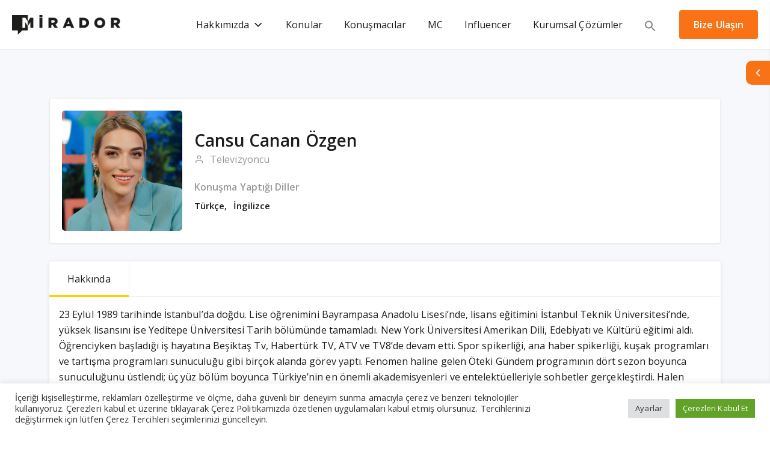

--- FILE ---
content_type: text/html; charset=UTF-8
request_url: https://www.miradorspeakeragency.com/konusmaci/cansu-canan-ozgen/
body_size: 19882
content:
<!doctype html>
<html lang="tr">
<head>
	<meta charset="UTF-8">
	<meta name="viewport" content="width=device-width, initial-scale=1">
	<link rel="profile" href="https://gmpg.org/xfn/11">
	<meta name='robots' content='index, follow, max-image-preview:large, max-snippet:-1, max-video-preview:-1' />

	<!-- This site is optimized with the Yoast SEO plugin v23.2 - https://yoast.com/wordpress/plugins/seo/ -->
	<title>Cansu Canan Özgen - Mirador Speaker Agency</title>
	<link rel="canonical" href="https://www.miradorspeakeragency.com/konusmaci/cansu-canan-ozgen/" />
	<meta property="og:locale" content="tr_TR" />
	<meta property="og:type" content="article" />
	<meta property="og:title" content="Cansu Canan Özgen - Mirador Speaker Agency" />
	<meta property="og:description" content="Hakkında 23 Eylül 1989 tarihinde İstanbul’da doğdu. Lise öğrenimini Bayrampasa Anadolu Lisesi’nde, lisans eğitimini İstanbul Teknik Üniversitesi’nde, yüksek lisansını ise Yeditepe Üniversitesi Tarih bölümünde tamamladı. New York Üniversitesi Amerikan Dili, Edebiyatı ve Kültürü eğitimi aldı. Öğrenciyken başladığı iş hayatına Beşiktaş Tv, Habertürk TV, ATV ve TV8’de devam etti. Spor spikerliği, ana" />
	<meta property="og:url" content="https://www.miradorspeakeragency.com/konusmaci/cansu-canan-ozgen/" />
	<meta property="og:site_name" content="Mirador Speaker Agency" />
	<meta property="article:publisher" content="https://www.facebook.com/miradorspeakeragency" />
	<meta property="article:modified_time" content="2022-09-09T07:30:06+00:00" />
	<meta property="og:image" content="https://www.miradorspeakeragency.com/wp-content/uploads/2022/09/98-1662708787-1662708787.jpg" />
	<meta property="og:image:width" content="600" />
	<meta property="og:image:height" content="600" />
	<meta property="og:image:type" content="image/jpeg" />
	<meta name="twitter:card" content="summary_large_image" />
	<meta name="twitter:site" content="@miradorspeakers" />
	<meta name="twitter:label1" content="Tahmini okuma süresi" />
	<meta name="twitter:data1" content="1 dakika" />
	<script type="application/ld+json" class="yoast-schema-graph">{"@context":"https://schema.org","@graph":[{"@type":"WebPage","@id":"https://www.miradorspeakeragency.com/konusmaci/cansu-canan-ozgen/","url":"https://www.miradorspeakeragency.com/konusmaci/cansu-canan-ozgen/","name":"Cansu Canan Özgen - Mirador Speaker Agency","isPartOf":{"@id":"https://www.miradorspeakeragency.com/#website"},"primaryImageOfPage":{"@id":"https://www.miradorspeakeragency.com/konusmaci/cansu-canan-ozgen/#primaryimage"},"image":{"@id":"https://www.miradorspeakeragency.com/konusmaci/cansu-canan-ozgen/#primaryimage"},"thumbnailUrl":"https://www.miradorspeakeragency.com/wp-content/uploads/2022/09/98-1662708787-1662708787.jpg","datePublished":"2022-09-04T09:28:46+00:00","dateModified":"2022-09-09T07:30:06+00:00","breadcrumb":{"@id":"https://www.miradorspeakeragency.com/konusmaci/cansu-canan-ozgen/#breadcrumb"},"inLanguage":"tr","potentialAction":[{"@type":"ReadAction","target":["https://www.miradorspeakeragency.com/konusmaci/cansu-canan-ozgen/"]}]},{"@type":"ImageObject","inLanguage":"tr","@id":"https://www.miradorspeakeragency.com/konusmaci/cansu-canan-ozgen/#primaryimage","url":"https://www.miradorspeakeragency.com/wp-content/uploads/2022/09/98-1662708787-1662708787.jpg","contentUrl":"https://www.miradorspeakeragency.com/wp-content/uploads/2022/09/98-1662708787-1662708787.jpg","width":600,"height":600},{"@type":"BreadcrumbList","@id":"https://www.miradorspeakeragency.com/konusmaci/cansu-canan-ozgen/#breadcrumb","itemListElement":[{"@type":"ListItem","position":1,"name":"Anasayfa","item":"https://www.miradorspeakeragency.com/"},{"@type":"ListItem","position":2,"name":"Cansu Canan Özgen"}]},{"@type":"WebSite","@id":"https://www.miradorspeakeragency.com/#website","url":"https://www.miradorspeakeragency.com/","name":"Mirador Speaker Agency","description":"Konuşmacı Ajansı","publisher":{"@id":"https://www.miradorspeakeragency.com/#organization"},"potentialAction":[{"@type":"SearchAction","target":{"@type":"EntryPoint","urlTemplate":"https://www.miradorspeakeragency.com/?s={search_term_string}"},"query-input":"required name=search_term_string"}],"inLanguage":"tr"},{"@type":"Organization","@id":"https://www.miradorspeakeragency.com/#organization","name":"Mirador Speaker Agency","url":"https://www.miradorspeakeragency.com/","logo":{"@type":"ImageObject","inLanguage":"tr","@id":"https://www.miradorspeakeragency.com/#/schema/logo/image/","url":"https://www.miradorspeakeragency.com/wp-content/uploads/2022/09/cropped-mlogo.png","contentUrl":"https://www.miradorspeakeragency.com/wp-content/uploads/2022/09/cropped-mlogo.png","width":512,"height":512,"caption":"Mirador Speaker Agency"},"image":{"@id":"https://www.miradorspeakeragency.com/#/schema/logo/image/"},"sameAs":["https://www.facebook.com/miradorspeakeragency","https://x.com/miradorspeakers","https://www.linkedin.com/company/mirador-speaker-agency/","https://www.instagram.com/miradorspeakeragency/","https://www.youtube.com/channel/UCKTv6rCzGexQDAryYuq47pw"]}]}</script>
	<!-- / Yoast SEO plugin. -->


<link rel='dns-prefetch' href='//www.googletagmanager.com' />
<link rel='dns-prefetch' href='//fonts.googleapis.com' />
<link rel="alternate" type="application/rss+xml" title="Mirador Speaker Agency &raquo; akışı" href="https://www.miradorspeakeragency.com/feed/" />
<link rel="alternate" type="application/rss+xml" title="Mirador Speaker Agency &raquo; yorum akışı" href="https://www.miradorspeakeragency.com/comments/feed/" />
<link rel="alternate" type="application/rss+xml" title="Mirador Speaker Agency &raquo; Cansu Canan Özgen yorum akışı" href="https://www.miradorspeakeragency.com/konusmaci/cansu-canan-ozgen/feed/" />
<link rel="alternate" title="oEmbed (JSON)" type="application/json+oembed" href="https://www.miradorspeakeragency.com/wp-json/oembed/1.0/embed?url=https%3A%2F%2Fwww.miradorspeakeragency.com%2Fkonusmaci%2Fcansu-canan-ozgen%2F" />
<link rel="alternate" title="oEmbed (XML)" type="text/xml+oembed" href="https://www.miradorspeakeragency.com/wp-json/oembed/1.0/embed?url=https%3A%2F%2Fwww.miradorspeakeragency.com%2Fkonusmaci%2Fcansu-canan-ozgen%2F&#038;format=xml" />
<style id='wp-img-auto-sizes-contain-inline-css' type='text/css'>
img:is([sizes=auto i],[sizes^="auto," i]){contain-intrinsic-size:3000px 1500px}
/*# sourceURL=wp-img-auto-sizes-contain-inline-css */
</style>
<style id='wp-emoji-styles-inline-css' type='text/css'>

	img.wp-smiley, img.emoji {
		display: inline !important;
		border: none !important;
		box-shadow: none !important;
		height: 1em !important;
		width: 1em !important;
		margin: 0 0.07em !important;
		vertical-align: -0.1em !important;
		background: none !important;
		padding: 0 !important;
	}
/*# sourceURL=wp-emoji-styles-inline-css */
</style>
<link rel='stylesheet' id='wp-block-library-css' href='https://www.miradorspeakeragency.com/wp-includes/css/dist/block-library/style.min.css?ver=6.9' type='text/css' media='all' />
<style id='global-styles-inline-css' type='text/css'>
:root{--wp--preset--aspect-ratio--square: 1;--wp--preset--aspect-ratio--4-3: 4/3;--wp--preset--aspect-ratio--3-4: 3/4;--wp--preset--aspect-ratio--3-2: 3/2;--wp--preset--aspect-ratio--2-3: 2/3;--wp--preset--aspect-ratio--16-9: 16/9;--wp--preset--aspect-ratio--9-16: 9/16;--wp--preset--color--black: #000000;--wp--preset--color--cyan-bluish-gray: #abb8c3;--wp--preset--color--white: #ffffff;--wp--preset--color--pale-pink: #f78da7;--wp--preset--color--vivid-red: #cf2e2e;--wp--preset--color--luminous-vivid-orange: #ff6900;--wp--preset--color--luminous-vivid-amber: #fcb900;--wp--preset--color--light-green-cyan: #7bdcb5;--wp--preset--color--vivid-green-cyan: #00d084;--wp--preset--color--pale-cyan-blue: #8ed1fc;--wp--preset--color--vivid-cyan-blue: #0693e3;--wp--preset--color--vivid-purple: #9b51e0;--wp--preset--color--strong-theme-color: #6A307D;--wp--preset--color--light-gray: #999999;--wp--preset--color--very-light-gray: #FCFCFC;--wp--preset--color--very-dark-gray: #1C1C1C;--wp--preset--gradient--vivid-cyan-blue-to-vivid-purple: linear-gradient(135deg,rgb(6,147,227) 0%,rgb(155,81,224) 100%);--wp--preset--gradient--light-green-cyan-to-vivid-green-cyan: linear-gradient(135deg,rgb(122,220,180) 0%,rgb(0,208,130) 100%);--wp--preset--gradient--luminous-vivid-amber-to-luminous-vivid-orange: linear-gradient(135deg,rgb(252,185,0) 0%,rgb(255,105,0) 100%);--wp--preset--gradient--luminous-vivid-orange-to-vivid-red: linear-gradient(135deg,rgb(255,105,0) 0%,rgb(207,46,46) 100%);--wp--preset--gradient--very-light-gray-to-cyan-bluish-gray: linear-gradient(135deg,rgb(238,238,238) 0%,rgb(169,184,195) 100%);--wp--preset--gradient--cool-to-warm-spectrum: linear-gradient(135deg,rgb(74,234,220) 0%,rgb(151,120,209) 20%,rgb(207,42,186) 40%,rgb(238,44,130) 60%,rgb(251,105,98) 80%,rgb(254,248,76) 100%);--wp--preset--gradient--blush-light-purple: linear-gradient(135deg,rgb(255,206,236) 0%,rgb(152,150,240) 100%);--wp--preset--gradient--blush-bordeaux: linear-gradient(135deg,rgb(254,205,165) 0%,rgb(254,45,45) 50%,rgb(107,0,62) 100%);--wp--preset--gradient--luminous-dusk: linear-gradient(135deg,rgb(255,203,112) 0%,rgb(199,81,192) 50%,rgb(65,88,208) 100%);--wp--preset--gradient--pale-ocean: linear-gradient(135deg,rgb(255,245,203) 0%,rgb(182,227,212) 50%,rgb(51,167,181) 100%);--wp--preset--gradient--electric-grass: linear-gradient(135deg,rgb(202,248,128) 0%,rgb(113,206,126) 100%);--wp--preset--gradient--midnight: linear-gradient(135deg,rgb(2,3,129) 0%,rgb(40,116,252) 100%);--wp--preset--font-size--small: 15px;--wp--preset--font-size--medium: 20px;--wp--preset--font-size--large: 36px;--wp--preset--font-size--x-large: 42px;--wp--preset--font-size--normal: 16px;--wp--preset--font-size--extra-large: 48px;--wp--preset--spacing--20: 0.44rem;--wp--preset--spacing--30: 0.67rem;--wp--preset--spacing--40: 1rem;--wp--preset--spacing--50: 1.5rem;--wp--preset--spacing--60: 2.25rem;--wp--preset--spacing--70: 3.38rem;--wp--preset--spacing--80: 5.06rem;--wp--preset--shadow--natural: 6px 6px 9px rgba(0, 0, 0, 0.2);--wp--preset--shadow--deep: 12px 12px 50px rgba(0, 0, 0, 0.4);--wp--preset--shadow--sharp: 6px 6px 0px rgba(0, 0, 0, 0.2);--wp--preset--shadow--outlined: 6px 6px 0px -3px rgb(255, 255, 255), 6px 6px rgb(0, 0, 0);--wp--preset--shadow--crisp: 6px 6px 0px rgb(0, 0, 0);}:where(.is-layout-flex){gap: 0.5em;}:where(.is-layout-grid){gap: 0.5em;}body .is-layout-flex{display: flex;}.is-layout-flex{flex-wrap: wrap;align-items: center;}.is-layout-flex > :is(*, div){margin: 0;}body .is-layout-grid{display: grid;}.is-layout-grid > :is(*, div){margin: 0;}:where(.wp-block-columns.is-layout-flex){gap: 2em;}:where(.wp-block-columns.is-layout-grid){gap: 2em;}:where(.wp-block-post-template.is-layout-flex){gap: 1.25em;}:where(.wp-block-post-template.is-layout-grid){gap: 1.25em;}.has-black-color{color: var(--wp--preset--color--black) !important;}.has-cyan-bluish-gray-color{color: var(--wp--preset--color--cyan-bluish-gray) !important;}.has-white-color{color: var(--wp--preset--color--white) !important;}.has-pale-pink-color{color: var(--wp--preset--color--pale-pink) !important;}.has-vivid-red-color{color: var(--wp--preset--color--vivid-red) !important;}.has-luminous-vivid-orange-color{color: var(--wp--preset--color--luminous-vivid-orange) !important;}.has-luminous-vivid-amber-color{color: var(--wp--preset--color--luminous-vivid-amber) !important;}.has-light-green-cyan-color{color: var(--wp--preset--color--light-green-cyan) !important;}.has-vivid-green-cyan-color{color: var(--wp--preset--color--vivid-green-cyan) !important;}.has-pale-cyan-blue-color{color: var(--wp--preset--color--pale-cyan-blue) !important;}.has-vivid-cyan-blue-color{color: var(--wp--preset--color--vivid-cyan-blue) !important;}.has-vivid-purple-color{color: var(--wp--preset--color--vivid-purple) !important;}.has-black-background-color{background-color: var(--wp--preset--color--black) !important;}.has-cyan-bluish-gray-background-color{background-color: var(--wp--preset--color--cyan-bluish-gray) !important;}.has-white-background-color{background-color: var(--wp--preset--color--white) !important;}.has-pale-pink-background-color{background-color: var(--wp--preset--color--pale-pink) !important;}.has-vivid-red-background-color{background-color: var(--wp--preset--color--vivid-red) !important;}.has-luminous-vivid-orange-background-color{background-color: var(--wp--preset--color--luminous-vivid-orange) !important;}.has-luminous-vivid-amber-background-color{background-color: var(--wp--preset--color--luminous-vivid-amber) !important;}.has-light-green-cyan-background-color{background-color: var(--wp--preset--color--light-green-cyan) !important;}.has-vivid-green-cyan-background-color{background-color: var(--wp--preset--color--vivid-green-cyan) !important;}.has-pale-cyan-blue-background-color{background-color: var(--wp--preset--color--pale-cyan-blue) !important;}.has-vivid-cyan-blue-background-color{background-color: var(--wp--preset--color--vivid-cyan-blue) !important;}.has-vivid-purple-background-color{background-color: var(--wp--preset--color--vivid-purple) !important;}.has-black-border-color{border-color: var(--wp--preset--color--black) !important;}.has-cyan-bluish-gray-border-color{border-color: var(--wp--preset--color--cyan-bluish-gray) !important;}.has-white-border-color{border-color: var(--wp--preset--color--white) !important;}.has-pale-pink-border-color{border-color: var(--wp--preset--color--pale-pink) !important;}.has-vivid-red-border-color{border-color: var(--wp--preset--color--vivid-red) !important;}.has-luminous-vivid-orange-border-color{border-color: var(--wp--preset--color--luminous-vivid-orange) !important;}.has-luminous-vivid-amber-border-color{border-color: var(--wp--preset--color--luminous-vivid-amber) !important;}.has-light-green-cyan-border-color{border-color: var(--wp--preset--color--light-green-cyan) !important;}.has-vivid-green-cyan-border-color{border-color: var(--wp--preset--color--vivid-green-cyan) !important;}.has-pale-cyan-blue-border-color{border-color: var(--wp--preset--color--pale-cyan-blue) !important;}.has-vivid-cyan-blue-border-color{border-color: var(--wp--preset--color--vivid-cyan-blue) !important;}.has-vivid-purple-border-color{border-color: var(--wp--preset--color--vivid-purple) !important;}.has-vivid-cyan-blue-to-vivid-purple-gradient-background{background: var(--wp--preset--gradient--vivid-cyan-blue-to-vivid-purple) !important;}.has-light-green-cyan-to-vivid-green-cyan-gradient-background{background: var(--wp--preset--gradient--light-green-cyan-to-vivid-green-cyan) !important;}.has-luminous-vivid-amber-to-luminous-vivid-orange-gradient-background{background: var(--wp--preset--gradient--luminous-vivid-amber-to-luminous-vivid-orange) !important;}.has-luminous-vivid-orange-to-vivid-red-gradient-background{background: var(--wp--preset--gradient--luminous-vivid-orange-to-vivid-red) !important;}.has-very-light-gray-to-cyan-bluish-gray-gradient-background{background: var(--wp--preset--gradient--very-light-gray-to-cyan-bluish-gray) !important;}.has-cool-to-warm-spectrum-gradient-background{background: var(--wp--preset--gradient--cool-to-warm-spectrum) !important;}.has-blush-light-purple-gradient-background{background: var(--wp--preset--gradient--blush-light-purple) !important;}.has-blush-bordeaux-gradient-background{background: var(--wp--preset--gradient--blush-bordeaux) !important;}.has-luminous-dusk-gradient-background{background: var(--wp--preset--gradient--luminous-dusk) !important;}.has-pale-ocean-gradient-background{background: var(--wp--preset--gradient--pale-ocean) !important;}.has-electric-grass-gradient-background{background: var(--wp--preset--gradient--electric-grass) !important;}.has-midnight-gradient-background{background: var(--wp--preset--gradient--midnight) !important;}.has-small-font-size{font-size: var(--wp--preset--font-size--small) !important;}.has-medium-font-size{font-size: var(--wp--preset--font-size--medium) !important;}.has-large-font-size{font-size: var(--wp--preset--font-size--large) !important;}.has-x-large-font-size{font-size: var(--wp--preset--font-size--x-large) !important;}
/*# sourceURL=global-styles-inline-css */
</style>

<style id='classic-theme-styles-inline-css' type='text/css'>
/*! This file is auto-generated */
.wp-block-button__link{color:#fff;background-color:#32373c;border-radius:9999px;box-shadow:none;text-decoration:none;padding:calc(.667em + 2px) calc(1.333em + 2px);font-size:1.125em}.wp-block-file__button{background:#32373c;color:#fff;text-decoration:none}
/*# sourceURL=/wp-includes/css/classic-themes.min.css */
</style>
<link rel='stylesheet' id='contact-form-7-css' href='https://www.miradorspeakeragency.com/wp-content/plugins/contact-form-7/includes/css/styles.css?ver=5.9.8' type='text/css' media='all' />
<link rel='stylesheet' id='cookie-law-info-css' href='https://www.miradorspeakeragency.com/wp-content/plugins/cookie-law-info/legacy/public/css/cookie-law-info-public.css?ver=3.2.5' type='text/css' media='all' />
<link rel='stylesheet' id='cookie-law-info-gdpr-css' href='https://www.miradorspeakeragency.com/wp-content/plugins/cookie-law-info/legacy/public/css/cookie-law-info-gdpr.css?ver=3.2.5' type='text/css' media='all' />
<link rel='stylesheet' id='woocommerce-layout-css' href='https://www.miradorspeakeragency.com/wp-content/plugins/woocommerce/assets/css/woocommerce-layout.css?ver=7.7.0' type='text/css' media='all' />
<link rel='stylesheet' id='woocommerce-smallscreen-css' href='https://www.miradorspeakeragency.com/wp-content/plugins/woocommerce/assets/css/woocommerce-smallscreen.css?ver=7.7.0' type='text/css' media='only screen and (max-width: 768px)' />
<link rel='stylesheet' id='woocommerce-general-css' href='https://www.miradorspeakeragency.com/wp-content/plugins/woocommerce/assets/css/woocommerce.css?ver=7.7.0' type='text/css' media='all' />
<style id='woocommerce-inline-inline-css' type='text/css'>
.woocommerce form .form-row .required { visibility: visible; }
/*# sourceURL=woocommerce-inline-inline-css */
</style>
<link rel='stylesheet' id='bootstrap-css' href='https://www.miradorspeakeragency.com/wp-content/plugins/tuturn/public/css/bootstrap.min.css?ver=1.6' type='text/css' media='all' />
<link rel='stylesheet' id='feather-icons-css' href='https://www.miradorspeakeragency.com/wp-content/plugins/tuturn/public/css/feather.css?ver=1.6' type='text/css' media='all' />
<link rel='stylesheet' id='fontawesome-css' href='https://www.miradorspeakeragency.com/wp-content/plugins/tuturn/public/css/fontawesome/fontawesome.css?ver=1.6' type='text/css' media='all' />
<link rel='stylesheet' id='jquery-confirm-css' href='https://www.miradorspeakeragency.com/wp-content/plugins/tuturn/public/css/jquery-confirm.min.css?ver=1.6' type='text/css' media='all' />
<link rel='stylesheet' id='select2-css' href='https://www.miradorspeakeragency.com/wp-content/plugins/woocommerce/assets/css/select2.css?ver=7.7.0' type='text/css' media='all' />
<link rel='stylesheet' id='splide-css' href='https://www.miradorspeakeragency.com/wp-content/plugins/tuturn/public/css/splide.min.css?ver=1.6' type='text/css' media='all' />
<link rel='stylesheet' id='mCustomScrollbar-css' href='https://www.miradorspeakeragency.com/wp-content/plugins/tuturn/public/css/jquery.mCustomScrollbar.min.css?ver=1.6' type='text/css' media='all' />
<link rel='stylesheet' id='lightpick-css' href='https://www.miradorspeakeragency.com/wp-content/plugins/tuturn/public/css/lightpick.css?ver=1.6' type='text/css' media='all' />
<link rel='stylesheet' id='nouislider-css' href='https://www.miradorspeakeragency.com/wp-content/plugins/tuturn/public/css/nouislider.min.css?ver=1.6' type='text/css' media='all' />
<link rel='stylesheet' id='tuturn-styles-css' href='https://www.miradorspeakeragency.com/wp-content/plugins/tuturn/public/css/main.css?ver=1.6' type='text/css' media='all' />
<link rel='stylesheet' id='ivory-search-styles-css' href='https://www.miradorspeakeragency.com/wp-content/plugins/add-search-to-menu/public/css/ivory-search.min.css?ver=5.5.6' type='text/css' media='all' />
<link rel='stylesheet' id='tuturn-style-css' href='https://www.miradorspeakeragency.com/wp-content/themes/tuturn/style.css?ver=1.6' type='text/css' media='all' />
<link rel='stylesheet' id='tuturn-responsive-css' href='https://www.miradorspeakeragency.com/wp-content/themes/tuturn/css/responsive.css?ver=1.6' type='text/css' media='all' />
<link rel='stylesheet' id='tuturn-default-google-fonts-css' href='https://fonts.googleapis.com/css?family=Outfit:400,500,600,700%7COpen+Sans:400,600%7CGochi+Hand&#038;subset=latin,latin-ext' type='text/css' media='all' />
<script type="text/javascript" src="https://www.miradorspeakeragency.com/wp-includes/js/jquery/jquery.min.js?ver=3.7.1" id="jquery-core-js"></script>
<script type="text/javascript" src="https://www.miradorspeakeragency.com/wp-includes/js/jquery/jquery-migrate.min.js?ver=3.4.1" id="jquery-migrate-js"></script>
<script type="text/javascript" id="cookie-law-info-js-extra">
/* <![CDATA[ */
var Cli_Data = {"nn_cookie_ids":[],"cookielist":[],"non_necessary_cookies":[],"ccpaEnabled":"","ccpaRegionBased":"","ccpaBarEnabled":"","strictlyEnabled":["necessary","obligatoire"],"ccpaType":"gdpr","js_blocking":"1","custom_integration":"","triggerDomRefresh":"","secure_cookies":""};
var cli_cookiebar_settings = {"animate_speed_hide":"500","animate_speed_show":"500","background":"#FFF","border":"#b1a6a6c2","border_on":"","button_1_button_colour":"#61a229","button_1_button_hover":"#4e8221","button_1_link_colour":"#fff","button_1_as_button":"1","button_1_new_win":"","button_2_button_colour":"#333","button_2_button_hover":"#292929","button_2_link_colour":"#444","button_2_as_button":"","button_2_hidebar":"","button_3_button_colour":"#dedfe0","button_3_button_hover":"#b2b2b3","button_3_link_colour":"#333333","button_3_as_button":"1","button_3_new_win":"","button_4_button_colour":"#dedfe0","button_4_button_hover":"#b2b2b3","button_4_link_colour":"#333333","button_4_as_button":"1","button_7_button_colour":"#61a229","button_7_button_hover":"#4e8221","button_7_link_colour":"#fff","button_7_as_button":"1","button_7_new_win":"","font_family":"inherit","header_fix":"","notify_animate_hide":"1","notify_animate_show":"","notify_div_id":"#cookie-law-info-bar","notify_position_horizontal":"right","notify_position_vertical":"bottom","scroll_close":"","scroll_close_reload":"","accept_close_reload":"","reject_close_reload":"","showagain_tab":"","showagain_background":"#fff","showagain_border":"#000","showagain_div_id":"#cookie-law-info-again","showagain_x_position":"100px","text":"#333333","show_once_yn":"","show_once":"10000","logging_on":"","as_popup":"","popup_overlay":"1","bar_heading_text":"","cookie_bar_as":"banner","popup_showagain_position":"bottom-right","widget_position":"left"};
var log_object = {"ajax_url":"https://www.miradorspeakeragency.com/wp-admin/admin-ajax.php"};
//# sourceURL=cookie-law-info-js-extra
/* ]]> */
</script>
<script type="text/javascript" src="https://www.miradorspeakeragency.com/wp-content/plugins/cookie-law-info/legacy/public/js/cookie-law-info-public.js?ver=3.2.5" id="cookie-law-info-js"></script>

<!-- Site Kit tarafından eklenen Google etiketi (gtag.js) snippet&#039;i -->

<!-- Google Analytics snippet added by Site Kit -->
<script type="text/javascript" src="https://www.googletagmanager.com/gtag/js?id=GT-NSLNNR9K" id="google_gtagjs-js" async></script>
<script type="text/javascript" id="google_gtagjs-js-after">
/* <![CDATA[ */
window.dataLayer = window.dataLayer || [];function gtag(){dataLayer.push(arguments);}
gtag("set","linker",{"domains":["www.miradorspeakeragency.com"]});
gtag("js", new Date());
gtag("set", "developer_id.dZTNiMT", true);
gtag("config", "GT-NSLNNR9K");
 window._googlesitekit = window._googlesitekit || {}; window._googlesitekit.throttledEvents = []; window._googlesitekit.gtagEvent = (name, data) => { var key = JSON.stringify( { name, data } ); if ( !! window._googlesitekit.throttledEvents[ key ] ) { return; } window._googlesitekit.throttledEvents[ key ] = true; setTimeout( () => { delete window._googlesitekit.throttledEvents[ key ]; }, 5 ); gtag( "event", name, { ...data, event_source: "site-kit" } ); } 
//# sourceURL=google_gtagjs-js-after
/* ]]> */
</script>

<!-- Site Kit tarafından eklenen Google etiketi (gtag.js) snippet&#039;ini sonlandırın -->
<link rel="https://api.w.org/" href="https://www.miradorspeakeragency.com/wp-json/" /><link rel="EditURI" type="application/rsd+xml" title="RSD" href="https://www.miradorspeakeragency.com/xmlrpc.php?rsd" />
<meta name="generator" content="WordPress 6.9" />
<meta name="generator" content="WooCommerce 7.7.0" />
<link rel='shortlink' href='https://www.miradorspeakeragency.com/?p=2160' />
<meta name="generator" content="Redux 4.4.18" /><meta name="generator" content="Site Kit by Google 1.132.0" />			<style>
				.tu-sync .tu-sync__content iframe, .tu-sync .tu-sync__content img {
height:480px
}
.tu-listing-wrapper .tu-searchbar-wrapper .tu-appendinput {
    max-width:1440px !important;
}
.tu-featureitem > figure {
    min-height:360px;
}
.tu-featureitem > figure img {
    height:360px;
    display:block;
    object-fit:cover !important;
}			
div.tu-detailstabs .tu-nav-tabs .nav-item .nav-link span {
    margin-left:0;
}

.wpcf7-form-control.wpcf7-checkbox {
    background: none !important;
}

#tutor-detail-sidebar ul.tu-icanteach li {
    margin-top:10px !important;
}

#tutor-detail-sidebar div.tu-asideinfo {
    
}

#tutor-detail-sidebar div.tu-asideinfo h5 {
    margin-bottom:0;
    border-bottom:#e5e5e5 2px dashed;
    text-align:left !important;
    font-size:24px;
}	

/*
.tu-listinginfo-holder .tu-featureitem figure img {
    filter: grayscale(100%);
}
.tu-listinginfo-holder .tu-featureitem:hover figure img {
    filter: inherit;
}
*/

/*
a.tu-primbtn {
    background-color: #F97316 !important;
}
*/

.tu-featureitem .tu-authorname span {
white-space: nowrap;
  overflow: hidden;
  text-overflow: ellipsis;
  width:220px;
}			

ul.splide__list li figure.tu-syncthumbnail__content {
    height: 100%;
}

.tu-loader {
    background: rgb(11,11,11);
background: -moz-linear-gradient(45deg, rgba(11,11,11,1) 0%, rgba(255,255,255,1) 100%);
background: -webkit-linear-gradient(45deg, rgba(11,11,11,1) 0%, rgba(255,255,255,1) 100%);
background: linear-gradient(45deg, rgba(11,11,11,1) 0%, rgba(255,255,255,1) 100%);
filter: progid:DXImageTransform.Microsoft.gradient(startColorstr="#0b0b0b",endColorstr="#ffffff",GradientType=1);
}	

ul.tu-profilelinksbtn li.rez-button {
    display:none;
}

.tu-listinginfo-holder div.row {
    width:100%;
}				

#search-results article {
    display:inline-block;
}
#search-results article a.tuturn-post-thumbnail{
    float:left;
    display:inline-block;
    max-width:250px;
}

#search-results article a.tuturn-post-thumbnail img {
    width:90%;
}	

header.tu-headerv2 #primary-menu li.astm-search-menu path.search-icon-path {
    fill:white !important;
}

.tu-navbar .navbar-brand {
    max-width:180px !important;
}				

#single-page div.tu-blogwrapper div.tuturn-post-thumbnail img {
    width:100%;
}				

.tu-footercopyright {
    background:#000 !important;
}

.tu-footerwrap {
    background:#333 !important;
}

.tu-pagination ul li a:hover, .tu-pagination ul li .current, .tu-pagination ul li.active a {
    background: #F97316 !important;
    border-color: #F97316 !important;
}
.tu-primbtn-lg {
    background: #F97316 !important;
}				

@media only screen and (max-width: 1199px) {
  a.astm-search-menu {
    background-color: #222;
  }
  header.tu-header button.tu-menu,
  aside.tu-asidewrapper a.tu-dbmenu,
  aside.tu-asidedetail a.tu-dbmenu,
  #primary-menu li span.tu-dropdownarrow {
    background: #F97316 !important
  }
  .astm-search-menu-wrapper {
      display:none;
  }
  #primary-menu li.astm-search-menu form {
      width:100% !important;
      top:5px !important;
  } 
  nav.tu-navbar div.tu-navbarbtn {
      text-align:center;
  }
}

header.tu-header button.tu-menu,
  aside.tu-asidewrapper a.tu-dbmenu,
  aside.tu-asidedetail a.tu-dbmenu,
  #primary-menu li span.tu-dropdownarrow {
    background: #F97316 !important
}

/* end of custom style */			</style>
			<noscript><style>.woocommerce-product-gallery{ opacity: 1 !important; }</style></noscript>
	<meta name="generator" content="Elementor 3.13.3; features: e_dom_optimization, e_optimized_assets_loading, e_optimized_css_loading, a11y_improvements, additional_custom_breakpoints; settings: css_print_method-external, google_font-enabled, font_display-auto">
<link rel="icon" href="https://www.miradorspeakeragency.com/wp-content/uploads/2022/09/cropped-mlogo-32x32.png" sizes="32x32" />
<link rel="icon" href="https://www.miradorspeakeragency.com/wp-content/uploads/2022/09/cropped-mlogo-192x192.png" sizes="192x192" />
<link rel="apple-touch-icon" href="https://www.miradorspeakeragency.com/wp-content/uploads/2022/09/cropped-mlogo-180x180.png" />
<meta name="msapplication-TileImage" content="https://www.miradorspeakeragency.com/wp-content/uploads/2022/09/cropped-mlogo-270x270.png" />
<div class="astm-search-menu-wrapper is-menu-wrapper"><div><span class=" astm-search-menu is-menu full-width-menu"><a title="" href="#"><svg width="20" height="20" class="search-icon" role="img" viewBox="2 9 20 5" focusable="false" aria-label="Search">
					<path class="search-icon-path" d="M15.5 14h-.79l-.28-.27C15.41 12.59 16 11.11 16 9.5 16 5.91 13.09 3 9.5 3S3 5.91 3 9.5 5.91 16 9.5 16c1.61 0 3.09-.59 4.23-1.57l.27.28v.79l5 4.99L20.49 19l-4.99-5zm-6 0C7.01 14 5 11.99 5 9.5S7.01 5 9.5 5 14 7.01 14 9.5 11.99 14 9.5 14z"></path></svg></a><form data-min-no-for-search=3 data-result-box-max-height=400 data-form-id=4043 class="is-search-form is-form-style is-form-style-3 is-form-id-4043 is-ajax-search" action="https://www.miradorspeakeragency.com/" method="get" role="search" ><label for="is-search-input-4043"><span class="is-screen-reader-text">Search for:</span><input  type="search" id="is-search-input-4043" name="s" value="" class="is-search-input" placeholder="Arama yapın..." autocomplete=off /><span class="is-loader-image" style="display: none;background-image:url(https://www.miradorspeakeragency.com/wp-content/plugins/add-search-to-menu/public/images/spinner.gif);" ></span></label><button type="submit" class="is-search-submit"><span class="is-screen-reader-text">Search Button</span><span class="is-search-icon"><svg focusable="false" aria-label="Search" xmlns="http://www.w3.org/2000/svg" viewBox="0 0 24 24" width="24px"><path d="M15.5 14h-.79l-.28-.27C15.41 12.59 16 11.11 16 9.5 16 5.91 13.09 3 9.5 3S3 5.91 3 9.5 5.91 16 9.5 16c1.61 0 3.09-.59 4.23-1.57l.27.28v.79l5 4.99L20.49 19l-4.99-5zm-6 0C7.01 14 5 11.99 5 9.5S7.01 5 9.5 5 14 7.01 14 9.5 11.99 14 9.5 14z"></path></svg></span></button></form></span></div></div><style type="text/css" media="screen">.is-menu path.search-icon-path { fill: #848484;}body .popup-search-close:after, body .search-close:after { border-color: #848484;}body .popup-search-close:before, body .search-close:before { border-color: #848484;}</style>			<style type="text/css">
					</style>
		<link rel='stylesheet' id='ivory-ajax-search-styles-css' href='https://www.miradorspeakeragency.com/wp-content/plugins/add-search-to-menu/public/css/ivory-ajax-search.min.css?ver=5.5.6' type='text/css' media='all' />
<link rel='stylesheet' id='cookie-law-info-table-css' href='https://www.miradorspeakeragency.com/wp-content/plugins/cookie-law-info/legacy/public/css/cookie-law-info-table.css?ver=3.2.5' type='text/css' media='all' />
</head>
<body class="wp-singular tuturn-instructor-template-default single single-tuturn-instructor postid-2160 wp-custom-logo wp-embed-responsive wp-theme-tuturn theme-tuturn woocommerce-no-js tuturn elementor-default elementor-kit-5">
<!-- Yandex.Metrika counter -->
<script type="text/javascript" >
    (function(m,e,t,r,i,k,a){m[i]=m[i]||function(){(m[i].a=m[i].a||[]).push(arguments)};
        m[i].l=1*new Date();
        for (var j = 0; j < document.scripts.length; j++) {if (document.scripts[j].src === r) { return; }}
        k=e.createElement(t),a=e.getElementsByTagName(t)[0],k.async=1,k.src=r,a.parentNode.insertBefore(k,a)})
    (window, document, "script", "https://mc.yandex.ru/metrika/tag.js", "ym");

    ym(90568670, "init", {
        clickmap:true,
        trackLinks:true,
        accurateTrackBounce:true,
        webvisor:true
    });
</script>
<noscript><div><img src="https://mc.yandex.ru/watch/90568670" style="position:absolute; left:-9999px;" alt="" /></div></noscript>
<!-- /Yandex.Metrika counter -->
		<div class="preloader-outer">
			<div class="tu-preloader-holder">
				<div class="tu-logo">
					<img src="https://www.miradorspeakeragency.com/wp-content/uploads/2022/08/mirador_preload.jpg" alt="Loading...">
				</div>
				<div class="tu-loader"></div>
			</div>
		</div>
		<header class="tu-header">
	<nav class="navbar navbar-expand-xl tu-navbar">
		<div class="container-fluid">
							<strong><a class="navbar-brand" href="https://www.miradorspeakeragency.com/"><img class="amsvglogo" src="https://www.miradorspeakeragency.com/wp-content/uploads/2022/08/mirador_logo-siyah.png" alt=""></a></strong>
						<button class="tu-menu"  aria-label="Main Menu" data-bs-target="#navbarSupportedContent" data-bs-toggle="collapse">
				<i class="icon icon-menu"></i>
			</button>
			<div class="collapse navbar-collapse tu-themenav" id="navbarSupportedContent">
				<div class="menu-main-menu-container"><ul id="primary-menu" class="navbar-nav tu-headernav"><li id="menu-item-1865" class="menu-item menu-item-type-custom menu-item-object-custom menu-item-has-children menu-item-1865"><a href="#">Hakkımızda</a>
<ul class="sub-menu">
	<li id="menu-item-1885" class="menu-item menu-item-type-post_type menu-item-object-page menu-item-1885"><a href="https://www.miradorspeakeragency.com/mirador-hakkinda/">Mirador Hakkında</a></li>
	<li id="menu-item-1882" class="menu-item menu-item-type-post_type menu-item-object-page menu-item-1882"><a href="https://www.miradorspeakeragency.com/is-ortaklarimiz/">İş Ortaklarımız</a></li>
	<li id="menu-item-5598" class="menu-item menu-item-type-post_type menu-item-object-page menu-item-5598"><a href="https://www.miradorspeakeragency.com/blog/">Blog</a></li>
	<li id="menu-item-3941" class="menu-item menu-item-type-post_type menu-item-object-page menu-item-3941"><a href="https://www.miradorspeakeragency.com/iletisim/">Bize Ulaşın</a></li>
</ul>
</li>
<li id="menu-item-1975" class="menu-item menu-item-type-post_type menu-item-object-page menu-item-1975"><a href="https://www.miradorspeakeragency.com/konular/">Konular</a></li>
<li id="menu-item-1976" class="menu-item menu-item-type-custom menu-item-object-custom menu-item-1976"><a href="/konusmacilar/?speaker=on">Konuşmacılar</a></li>
<li id="menu-item-1977" class="menu-item menu-item-type-custom menu-item-object-custom menu-item-1977"><a href="/mc-ve-sunucular/?mc=on">MC</a></li>
<li id="menu-item-3503" class="menu-item menu-item-type-post_type menu-item-object-page menu-item-3503"><a href="https://www.miradorspeakeragency.com/influencer-isbirlikleri/">Influencer</a></li>
<li id="menu-item-3637" class="menu-item menu-item-type-post_type menu-item-object-page menu-item-3637"><a href="https://www.miradorspeakeragency.com/kurumsal-cozumler/">Kurumsal Çözümler</a></li>
<li class=" astm-search-menu is-menu full-width-menu menu-item"><a href="#" aria-label="Search Icon Link"><svg width="20" height="20" class="search-icon" role="img" viewBox="2 9 20 5" focusable="false" aria-label="Search">
						<path class="search-icon-path" d="M15.5 14h-.79l-.28-.27C15.41 12.59 16 11.11 16 9.5 16 5.91 13.09 3 9.5 3S3 5.91 3 9.5 5.91 16 9.5 16c1.61 0 3.09-.59 4.23-1.57l.27.28v.79l5 4.99L20.49 19l-4.99-5zm-6 0C7.01 14 5 11.99 5 9.5S7.01 5 9.5 5 14 7.01 14 9.5 11.99 14 9.5 14z"></path></svg></a><form data-min-no-for-search=3 data-result-box-max-height=400 data-form-id=4043 class="is-search-form is-form-style is-form-style-3 is-form-id-4043 is-ajax-search" action="https://www.miradorspeakeragency.com/" method="get" role="search" ><label for="is-search-input-4043"><span class="is-screen-reader-text">Search for:</span><input  type="search" id="is-search-input-4043" name="s" value="" class="is-search-input" placeholder="Arama yapın..." autocomplete=off /><span class="is-loader-image" style="display: none;background-image:url(https://www.miradorspeakeragency.com/wp-content/plugins/add-search-to-menu/public/images/spinner.gif);" ></span></label><button type="submit" class="is-search-submit"><span class="is-screen-reader-text">Search Button</span><span class="is-search-icon"><svg focusable="false" aria-label="Search" xmlns="http://www.w3.org/2000/svg" viewBox="0 0 24 24" width="24px"><path d="M15.5 14h-.79l-.28-.27C15.41 12.59 16 11.11 16 9.5 16 5.91 13.09 3 9.5 3S3 5.91 3 9.5 5.91 16 9.5 16c1.61 0 3.09-.59 4.23-1.57l.27.28v.79l5 4.99L20.49 19l-4.99-5zm-6 0C7.01 14 5 11.99 5 9.5S7.01 5 9.5 5 14 7.01 14 9.5 11.99 14 9.5 14z"></path></svg></span></button></form></li></ul></div><div class="tu-navbarbtn"><a href="/iletisim" class="tu-btn tu-primbtn-orange">Bize Ulaşın</a></div>			</div>
		</div>
	</nav>
</header><main class="theme-main-wrapper">	
    <section class="tu-main-section">
        <div class="container">
            <div class="row gy-4">
                <div class="col-12 col-xxl-9">
                    <div class="tu-tutorprofilewrapp">
    <div class="tu-profileview">
                    <figure>
                <img src="https://www.miradorspeakeragency.com/wp-content/uploads/2022/09/98-1662708787-1662708787.jpg" alt="Cansu Canan Özgen">
            </figure>
                <div class="tu-protutorinfo">
            <div class="tu-protutordetail">
                <div class="tu-productorder-content">
                                            <figure>
                            <img src="https://www.miradorspeakeragency.com/wp-content/uploads/2022/09/98-1662708787-1662708787.jpg" alt="Cansu Canan Özgen">
                        </figure>
                                        <div class="tu-product-title">
                                                    <h3>
                                Cansu Canan Özgen                                <!-- <i class="icon icon-check-circle  tu-icongreen"></i> -->
                                                            </h3>
                                            </div>    
                                    </div>         
            </div>
            <div class="tu-infoprofile">
                <ul class="tu-tutorreview"> 
                    
                                  
                        <li>
                            <span><i class="icon icon-user"></i><em>Televizyoncu</em></span>
                        </li>
                                    </ul>
                                    <div class="tu-detailitem">
                        <h6>Konuşma Yaptığı Diller </h6>
                        <div class="tu-languagelist">
                            <ul class="tu-languages">
                                <li> Türkçe </li>
                                    <li> İngilizce </li>
                                                                </ul>
                        </div>
                    </div>
                            </div>           
        </div>
    </div>
    <div class="tu-actionbts d-none">
                    <a href="javascript:void(0);"><i class="icon icon-globe"></i><span><p id="urlcopy">cansu-canan-ozgen</p><i id="copyurl" class="icon icon-copy copytext"></i></span></a>
                            <ul class="tu-profilelinksbtn">
                
                <li class="rez-button"><a href="/rezervasyon/?id=2160" id="tu-book-appointment" class="tu-primbtn">Rezervasyon</a></li>
         </ul>
             </div>
</div>
 
                                        <div class="tu-detailstabs">
    <ul class="nav nav-tabs tu-nav-tabs" id="myTab" role="tablist">
                <li class="nav-item" role="presentation">
            <a class="nav-link active" id="tab-1" href="#" rel="content-1"><i class="icon icon-home d-none"></i><span>Hakkında
</span></a>
        </li>
            </ul>
    <div class="tab-content tu-tab-content" id="tuTabContent">
                <div class="tab-pane fade px-3 mt-3 show active" id="open-content-1" role="tabpanel" aria-labelledby="content-1">
                <p>23 Eylül 1989 tarihinde İstanbul’da doğdu. Lise öğrenimini Bayrampasa Anadolu Lisesi’nde, lisans eğitimini İstanbul Teknik Üniversitesi’nde, yüksek lisansını ise Yeditepe Üniversitesi Tarih bölümünde tamamladı. New York Üniversitesi Amerikan Dili, Edebiyatı ve Kültürü eğitimi aldı. Öğrenciyken başladığı iş hayatına Beşiktaş Tv, Habertürk TV, ATV ve TV8’de devam etti. Spor spikerliği, ana haber spikerliği, kuşak programları ve tartışma programları sunuculuğu gibi birçok alanda görev yaptı. Fenomen haline gelen Öteki Gündem programının dört sezon boyunca sunuculuğunu üstlendi; üç yüz bölüm boyunca Türkiye’nin en önemli akademisyenleri ve entelektüelleriyle sohbetler gerçekleştirdi. Halen konferanslar, programlar, sunumlar ve yazılarıyla çalışma hayatını sürdürmektedir. Dalga Kıran, Cansu Canan Özgen’in ilk romanı.</p>
<p>Yazarın Diğer Eserleri:<br />Türklerin Büyükleri-Kronik Kitap<br />Türklerin Serüveni-Kronik Kitap<br />Selçuklu’nun Şifreleri–Kronik Kitap<br />Küresel Düzenin Şifreler-Asi Yayınları<br />Osmanlı’nın Şifreleri- Timaş Yayınları<br />DALGAKIRAN – Alfa Yayınları</p>
<p> </p>        </div>
            </div>

        <div class="tu-tabswrapper">
        <div class="tu-tabstitle">
            <h4>Medya Galerisi</h4>
        </div>
        <div class="tu-slider-holder">
            <div id="tu_splide_detail_instructor-3085" class="tu-sync splide tu_splide_instructor-3085">
                <div class="splide__track">
                    <ul class="splide__list">
                                                    <li class="splide__slide">
                                <figure class="tu-sync__content">
                                                                            <img src="https://www.miradorspeakeragency.com/wp-content/uploads/2022/12/cansucananozgen-1671126485.jpg" alt="Banner" />
                                                                    </figure>
                            </li>
						                    </ul>
                </div>
            </div>
            <div id="tu_splidev_detial_instructor-3085" class="tu-syncthumbnail splide media-gallery-instructor-3085">
                <div class="splide__track">
                    <ul class="splide__list">
                                                                                    <li class="splide__slide">
                                    <figure class="tu-syncthumbnail__content">
                                                                                    <img src="https://www.miradorspeakeragency.com/wp-content/uploads/2022/12/cansucananozgen-1671126485-625x480.jpg" alt="Banner" />
                                                                            </figure>
                                </li>
                                                                        </ul>
                </div>
            </div>
        </div>
    </div>

</div>
<script>
jQuery(document).ready(function() {
jQuery(document).on("click","#myTab a.nav-link",function(e) {
    e.preventDefault();
    jQuery("#myTab a.nav-link").removeClass("active");
    jQuery("#tuTabContent div.tab-pane").removeClass("show").removeClass("active");
    jQuery(this).addClass("active");
    let target_content = jQuery(this).attr("rel");
    jQuery("#open-"+target_content).addClass("show").addClass("active");
});

});
</script>
                       
    <div class="tu-Joincommunity">
            <div class="tu-particles">
        <div id="tu-particle"><canvas class="particles-js-canvas-el" width="790" height="92" style="width: 100%; height: 100%;"></canvas></div>
    </div>
    <div class="tu-Joincommunity_content">
        <h4>Mirador ile Fark Yaratan Konuşmalar</h4>
        <p>Bu konuşmacı ile sorularınız mı var? Hemen bize ulaşın, en kısa sürede yanıtlayalım.</p>
    </div>
    <div class="tu-Joincommunity_btn">
        <a href="/iletisim" class="tu-yellowbtn">Bize Ulaşın</a>
    </div>
    </div>
                       
                        <div class="row gy-4">
        <div class="col-md-12">
            <div class="tu-explore-title">
                <h3>Benzer Konulardaki Diğer Konuşmacılar</h3>
            </div>
        </div>
                    <div class="col-md-6 col-lg-4">
                
<div class="tu-featureitem">
    
        <figure>
            <img src="https://www.miradorspeakeragency.com/wp-content/uploads/2023/09/Defne_Sarisoy_1-1695738770-612x400.jpg" alt="image">
                    </figure>
    <div class="tu-authorinfo">
        <div class="tu-authordetail">
            <div class="tu-authorinfo_head">
                                    <div class="tu-authorname">
                        <h5><a href="https://www.miradorspeakeragency.com/konusmaci/defne-sarisoy/">Defne Sarısoy</a></h5>
                                                    <span>TV Haber ve Program Sunucusu, Moderatör, İletişim Koçu ve Eğitmen</span>
                                            </div>
                            </div>
        </div>
        <div class="tu-instructors_footerr">
            <a href="https://www.miradorspeakeragency.com/konusmaci/defne-sarisoy/" class="btn tu-primbtn tu-primbtn-orange w-100">Profili Görüntüle</a>
        </div>
    </div>
</div>            </div>
                    <div class="col-md-6 col-lg-4">
                
<div class="tu-featureitem">
    
        <figure>
            <img src="https://www.miradorspeakeragency.com/wp-content/uploads/2022/12/ercumentsansal1-1-1671136316-612x400.jpg" alt="image">
                    </figure>
    <div class="tu-authorinfo">
        <div class="tu-authordetail">
            <div class="tu-authorinfo_head">
                                    <div class="tu-authorname">
                        <h5><a href="https://www.miradorspeakeragency.com/konusmaci/ercument-sansal/">Ercüment Şansal</a></h5>
                                                    <span>MC, Motivasyon Konuşmacısı, Spor Moderatörü, Eğitmen, Showman</span>
                                            </div>
                            </div>
        </div>
        <div class="tu-instructors_footerr">
            <a href="https://www.miradorspeakeragency.com/konusmaci/ercument-sansal/" class="btn tu-primbtn tu-primbtn-orange w-100">Profili Görüntüle</a>
        </div>
    </div>
</div>            </div>
                    <div class="col-md-6 col-lg-4">
                
<div class="tu-featureitem">
    
        <figure>
            <img src="https://www.miradorspeakeragency.com/wp-content/uploads/2022/12/cemavnayim-1671126596-612x400.jpg" alt="image">
                    </figure>
    <div class="tu-authorinfo">
        <div class="tu-authordetail">
            <div class="tu-authorinfo_head">
                                    <div class="tu-authorname">
                        <h5><a href="https://www.miradorspeakeragency.com/konusmaci/cem-avnayim/">Cem Avnayim</a></h5>
                                                    <span>Oyuncu, Sunucu, Showman, Moderatör, Seslendirme Sanatçısı</span>
                                            </div>
                            </div>
        </div>
        <div class="tu-instructors_footerr">
            <a href="https://www.miradorspeakeragency.com/konusmaci/cem-avnayim/" class="btn tu-primbtn tu-primbtn-orange w-100">Profili Görüntüle</a>
        </div>
    </div>
</div>            </div>
            </div>
                    </div>
                <div class="col-12 col-xxl-3">
                    <aside class="tu-asidedetail">
    <a href="javascript:void(0)" class="tu-dbmenu"><i class="icon icon-chevron-left"></i></a>
    <div class="tu-asidebar" id="tutor-detail-sidebar">

                    <div class="tu-asideinfo text-center">
                <h5 class="text-left w-100">Konular</h5>
            </div>
                <div class="tu-tabswrapper pt-0">
        <!--
        <div class="tu-tabstitle">
            <h4>I can speak</h4>
        </div>        
-->
        <ul class="tu-icanteach">
                                    <li>
                            <h6><i class="icon icon-arrow-right"></i> <a href="/konusmacilar-sunucular-ve-influencerlar/?categories=mc-ve-sunucular" target="_blank">MC ve Sunucular</a></h6>
                                                    </li>                 
                                            
        </ul>
    </div>
            <ul class="tu-featureinclude">
                            </ul>
                    </div>
</aside>                </div>
            </div>
        </div>
    </section> 
    </main>
<footer>
	<div class="tu-footerdark ">
					<div class="tu-footerwrap">
				<div class="container">
					<div class="row">
													<div class="col-12">
								<div id="tuturn_apps-4" class="widget tu-footerapp">             
            <div class="row gy-4">
                <div class="col-lg-7">
                                            <strong class="tu-footerlogo">
                            <a href="https://www.miradorspeakeragency.com/wp-content/uploads/2022/09/mirador_footer_logo-beyaz.png"><img src="https://www.miradorspeakeragency.com/wp-content/uploads/2022/09/mirador_footer_logo-beyaz.png" alt="Logo"></a>
                        </strong>
                                            <p class="tu-footerdescription">Mirador, çalışanlarınızın gelişiminde önemli rol oynayan, kurumlara özel keynote, workshop, online webinar ve eğitimler tasarlayan, influencer işbirlikleri ile fark yaratmanızı sağlayan profesyonel bir konuşmacı ajansıdır.</p>
                                            <ul class="tu-socialmedia">
                                                            <li class="tu-facebookv3"><a href="https://www.facebook.com/miradorspeakeragency"><i class="fab fa-facebook-f"></i></a></li>
                                                            <li class="tu-twitterv3"><a href="https://www.twitter.com/miradorspeakers"><svg style="background: white" xmlns="http://www.w3.org/2000/svg" height="1em" viewBox="0 0 512 512"><!--! Font Awesome Free 6.4.2 by @fontawesome - https://fontawesome.com License - https://fontawesome.com/license (Commercial License) Copyright 2023 Fonticons, Inc. --><path d="M389.2 48h70.6L305.6 224.2 487 464H345L233.7 318.6 106.5 464H35.8L200.7 275.5 26.8 48H172.4L272.9 180.9 389.2 48zM364.4 421.8h39.1L151.1 88h-42L364.4 421.8z"/></svg></a></li>
                                                            <li class="tu-linkedinv3"><a href="https://www.linkedin.com/company/mirador-speaker-agency/"><i class="fab fa-linkedin-in"></i></a></li>
                                                            <li class="tu-instagramv3"><a href="https://www.instagram.com/miradorspeakeragency/"><i class="fab fa-instagram"></i></a></li>
                                                            <li class="tu-youtubev3"><a href="https://www.youtube.com/channel/UCKTv6rCzGexQDAryYuq47pw"><i class="fab fa-youtube"></i></a></li>
                                                    </ul>
                                    </div>
                <div class="col-lg-5">
                                            <h5 class="tu-footertitle">Bize ulaşın:</h5>
                                            <ul class="tu-footerlist">
                                                            <li><a href="javascript:void(0);"><i class="icon icon-phone-call"></i><em>‎+90 530 236 42 99</em><span>( Pazartesi-Cuma 09:00-18:00 )</span></a></li>
                                                            <li><a href="mailto:info@miradorspeakeragency.com"><i class="icon icon-mail"></i><em>info@miradorspeakeragency.com</em></a></li>
                                                            <li><a href="javascript:void(0);"><i class="icon icon-printer"></i><em>Maslak, Bilim Sok. Sun Plaza No:5A İç kapı No:41 Sarıyer, İstanbul</em></a></li>
                                                    </ul>
                                    </div>
            </div>
			</div>							</div>
																							</div>
				</div>
			</div>
				<div class="tu-footercopyright">
			<div class="container">
				<div class="tu-footercopyright_content">
											<p>© 2022 Tüm hakları saklıdır. Mirador Speaker Agency</p>
										<div class="menu-footer-menu-container"><ul id="footer-menu" class="tu-footercopyright_list"><li id="menu-item-2638" class="menu-item menu-item-type-post_type menu-item-object-page menu-item-2638"><a href="https://www.miradorspeakeragency.com/kvkk-aydinlatma-metni/">KVKK Aydınlatma Metni</a></li>
<li id="menu-item-2641" class="menu-item menu-item-type-post_type menu-item-object-page menu-item-privacy-policy menu-item-2641"><a rel="privacy-policy" href="https://www.miradorspeakeragency.com/gizlilik-ve-cerez-politikasi/">Gizlilik ve Çerez Politikası</a></li>
</ul></div>				</div>
			</div>
		</div>
	</div>
</footer>
<script type="speculationrules">
{"prefetch":[{"source":"document","where":{"and":[{"href_matches":"/*"},{"not":{"href_matches":["/wp-*.php","/wp-admin/*","/wp-content/uploads/*","/wp-content/*","/wp-content/plugins/*","/wp-content/themes/tuturn/*","/*\\?(.+)"]}},{"not":{"selector_matches":"a[rel~=\"nofollow\"]"}},{"not":{"selector_matches":".no-prefetch, .no-prefetch a"}}]},"eagerness":"conservative"}]}
</script>
<!--googleoff: all--><div id="cookie-law-info-bar" data-nosnippet="true"><span><div class="cli-bar-container cli-style-v2"><div class="cli-bar-message">İçeriği kişiselleştirme, reklamları özelleştirme ve ölçme, daha güvenli bir deneyim sunma amacıyla çerez ve benzeri teknolojiler kullanıyoruz. Çerezleri kabul et üzerine tıklayarak Çerez Politikamızda özetlenen uygulamaları kabul etmiş olursunuz. Tercihlerinizi değiştirmek için lütfen Çerez Tercihleri seçimlerinizi güncelleyin. </div><div class="cli-bar-btn_container"><a role='button' class="medium cli-plugin-button cli-plugin-main-button cli_settings_button" style="margin:0px 5px 0px 0px">Ayarlar</a><a id="wt-cli-accept-all-btn" role='button' data-cli_action="accept_all" class="wt-cli-element medium cli-plugin-button wt-cli-accept-all-btn cookie_action_close_header cli_action_button">Çerezleri Kabul Et</a></div></div></span></div><div id="cookie-law-info-again" data-nosnippet="true"><span id="cookie_hdr_showagain">Manage consent</span></div><div class="cli-modal" data-nosnippet="true" id="cliSettingsPopup" tabindex="-1" role="dialog" aria-labelledby="cliSettingsPopup" aria-hidden="true">
  <div class="cli-modal-dialog" role="document">
	<div class="cli-modal-content cli-bar-popup">
		  <button type="button" class="cli-modal-close" id="cliModalClose">
			<svg class="" viewBox="0 0 24 24"><path d="M19 6.41l-1.41-1.41-5.59 5.59-5.59-5.59-1.41 1.41 5.59 5.59-5.59 5.59 1.41 1.41 5.59-5.59 5.59 5.59 1.41-1.41-5.59-5.59z"></path><path d="M0 0h24v24h-24z" fill="none"></path></svg>
			<span class="wt-cli-sr-only">Kapat</span>
		  </button>
		  <div class="cli-modal-body">
			<div class="cli-container-fluid cli-tab-container">
	<div class="cli-row">
		<div class="cli-col-12 cli-align-items-stretch cli-px-0">
			<div class="cli-privacy-overview">
				<h4>Privacy Overview</h4>				<div class="cli-privacy-content">
					<div class="cli-privacy-content-text">This website uses cookies to improve your experience while you navigate through the website. Out of these, the cookies that are categorized as necessary are stored on your browser as they are essential for the working of basic functionalities of the website. We also use third-party cookies that help us analyze and understand how you use this website. These cookies will be stored in your browser only with your consent. You also have the option to opt-out of these cookies. But opting out of some of these cookies may affect your browsing experience.</div>
				</div>
				<a class="cli-privacy-readmore" aria-label="Daha fazla göster" role="button" data-readmore-text="Daha fazla göster" data-readless-text="Daha az göster"></a>			</div>
		</div>
		<div class="cli-col-12 cli-align-items-stretch cli-px-0 cli-tab-section-container">
												<div class="cli-tab-section">
						<div class="cli-tab-header">
							<a role="button" tabindex="0" class="cli-nav-link cli-settings-mobile" data-target="necessary" data-toggle="cli-toggle-tab">
								Necessary							</a>
															<div class="wt-cli-necessary-checkbox">
									<input type="checkbox" class="cli-user-preference-checkbox"  id="wt-cli-checkbox-necessary" data-id="checkbox-necessary" checked="checked"  />
									<label class="form-check-label" for="wt-cli-checkbox-necessary">Necessary</label>
								</div>
								<span class="cli-necessary-caption">Her Zaman Etkin</span>
													</div>
						<div class="cli-tab-content">
							<div class="cli-tab-pane cli-fade" data-id="necessary">
								<div class="wt-cli-cookie-description">
									Necessary cookies are absolutely essential for the website to function properly. These cookies ensure basic functionalities and security features of the website, anonymously.
<table class="cookielawinfo-row-cat-table cookielawinfo-winter"><thead><tr><th class="cookielawinfo-column-1">Çerez</th><th class="cookielawinfo-column-3">Süre</th><th class="cookielawinfo-column-4">Açıklama</th></tr></thead><tbody><tr class="cookielawinfo-row"><td class="cookielawinfo-column-1">cookielawinfo-checkbox-analytics</td><td class="cookielawinfo-column-3">11 months</td><td class="cookielawinfo-column-4">This cookie is set by GDPR Cookie Consent plugin. The cookie is used to store the user consent for the cookies in the category "Analytics".</td></tr><tr class="cookielawinfo-row"><td class="cookielawinfo-column-1">cookielawinfo-checkbox-functional</td><td class="cookielawinfo-column-3">11 months</td><td class="cookielawinfo-column-4">The cookie is set by GDPR cookie consent to record the user consent for the cookies in the category "Functional".</td></tr><tr class="cookielawinfo-row"><td class="cookielawinfo-column-1">cookielawinfo-checkbox-necessary</td><td class="cookielawinfo-column-3">11 months</td><td class="cookielawinfo-column-4">This cookie is set by GDPR Cookie Consent plugin. The cookies is used to store the user consent for the cookies in the category "Necessary".</td></tr><tr class="cookielawinfo-row"><td class="cookielawinfo-column-1">cookielawinfo-checkbox-others</td><td class="cookielawinfo-column-3">11 months</td><td class="cookielawinfo-column-4">This cookie is set by GDPR Cookie Consent plugin. The cookie is used to store the user consent for the cookies in the category "Other.</td></tr><tr class="cookielawinfo-row"><td class="cookielawinfo-column-1">cookielawinfo-checkbox-performance</td><td class="cookielawinfo-column-3">11 months</td><td class="cookielawinfo-column-4">This cookie is set by GDPR Cookie Consent plugin. The cookie is used to store the user consent for the cookies in the category "Performance".</td></tr><tr class="cookielawinfo-row"><td class="cookielawinfo-column-1">viewed_cookie_policy</td><td class="cookielawinfo-column-3">11 months</td><td class="cookielawinfo-column-4">The cookie is set by the GDPR Cookie Consent plugin and is used to store whether or not user has consented to the use of cookies. It does not store any personal data.</td></tr></tbody></table>								</div>
							</div>
						</div>
					</div>
																	<div class="cli-tab-section">
						<div class="cli-tab-header">
							<a role="button" tabindex="0" class="cli-nav-link cli-settings-mobile" data-target="functional" data-toggle="cli-toggle-tab">
								Functional							</a>
															<div class="cli-switch">
									<input type="checkbox" id="wt-cli-checkbox-functional" class="cli-user-preference-checkbox"  data-id="checkbox-functional" />
									<label for="wt-cli-checkbox-functional" class="cli-slider" data-cli-enable="Etkinleştirildi" data-cli-disable="Etkisizleştirildi"><span class="wt-cli-sr-only">Functional</span></label>
								</div>
													</div>
						<div class="cli-tab-content">
							<div class="cli-tab-pane cli-fade" data-id="functional">
								<div class="wt-cli-cookie-description">
									Functional cookies help to perform certain functionalities like sharing the content of the website on social media platforms, collect feedbacks, and other third-party features.
								</div>
							</div>
						</div>
					</div>
																	<div class="cli-tab-section">
						<div class="cli-tab-header">
							<a role="button" tabindex="0" class="cli-nav-link cli-settings-mobile" data-target="performance" data-toggle="cli-toggle-tab">
								Performance							</a>
															<div class="cli-switch">
									<input type="checkbox" id="wt-cli-checkbox-performance" class="cli-user-preference-checkbox"  data-id="checkbox-performance" />
									<label for="wt-cli-checkbox-performance" class="cli-slider" data-cli-enable="Etkinleştirildi" data-cli-disable="Etkisizleştirildi"><span class="wt-cli-sr-only">Performance</span></label>
								</div>
													</div>
						<div class="cli-tab-content">
							<div class="cli-tab-pane cli-fade" data-id="performance">
								<div class="wt-cli-cookie-description">
									Performance cookies are used to understand and analyze the key performance indexes of the website which helps in delivering a better user experience for the visitors.
								</div>
							</div>
						</div>
					</div>
																	<div class="cli-tab-section">
						<div class="cli-tab-header">
							<a role="button" tabindex="0" class="cli-nav-link cli-settings-mobile" data-target="analytics" data-toggle="cli-toggle-tab">
								Analytics							</a>
															<div class="cli-switch">
									<input type="checkbox" id="wt-cli-checkbox-analytics" class="cli-user-preference-checkbox"  data-id="checkbox-analytics" />
									<label for="wt-cli-checkbox-analytics" class="cli-slider" data-cli-enable="Etkinleştirildi" data-cli-disable="Etkisizleştirildi"><span class="wt-cli-sr-only">Analytics</span></label>
								</div>
													</div>
						<div class="cli-tab-content">
							<div class="cli-tab-pane cli-fade" data-id="analytics">
								<div class="wt-cli-cookie-description">
									Analytical cookies are used to understand how visitors interact with the website. These cookies help provide information on metrics the number of visitors, bounce rate, traffic source, etc.
								</div>
							</div>
						</div>
					</div>
																	<div class="cli-tab-section">
						<div class="cli-tab-header">
							<a role="button" tabindex="0" class="cli-nav-link cli-settings-mobile" data-target="advertisement" data-toggle="cli-toggle-tab">
								Advertisement							</a>
															<div class="cli-switch">
									<input type="checkbox" id="wt-cli-checkbox-advertisement" class="cli-user-preference-checkbox"  data-id="checkbox-advertisement" />
									<label for="wt-cli-checkbox-advertisement" class="cli-slider" data-cli-enable="Etkinleştirildi" data-cli-disable="Etkisizleştirildi"><span class="wt-cli-sr-only">Advertisement</span></label>
								</div>
													</div>
						<div class="cli-tab-content">
							<div class="cli-tab-pane cli-fade" data-id="advertisement">
								<div class="wt-cli-cookie-description">
									Advertisement cookies are used to provide visitors with relevant ads and marketing campaigns. These cookies track visitors across websites and collect information to provide customized ads.
								</div>
							</div>
						</div>
					</div>
																	<div class="cli-tab-section">
						<div class="cli-tab-header">
							<a role="button" tabindex="0" class="cli-nav-link cli-settings-mobile" data-target="others" data-toggle="cli-toggle-tab">
								Others							</a>
															<div class="cli-switch">
									<input type="checkbox" id="wt-cli-checkbox-others" class="cli-user-preference-checkbox"  data-id="checkbox-others" />
									<label for="wt-cli-checkbox-others" class="cli-slider" data-cli-enable="Etkinleştirildi" data-cli-disable="Etkisizleştirildi"><span class="wt-cli-sr-only">Others</span></label>
								</div>
													</div>
						<div class="cli-tab-content">
							<div class="cli-tab-pane cli-fade" data-id="others">
								<div class="wt-cli-cookie-description">
									Other uncategorized cookies are those that are being analyzed and have not been classified into a category as yet.
								</div>
							</div>
						</div>
					</div>
										</div>
	</div>
</div>
		  </div>
		  <div class="cli-modal-footer">
			<div class="wt-cli-element cli-container-fluid cli-tab-container">
				<div class="cli-row">
					<div class="cli-col-12 cli-align-items-stretch cli-px-0">
						<div class="cli-tab-footer wt-cli-privacy-overview-actions">
						
															<a id="wt-cli-privacy-save-btn" role="button" tabindex="0" data-cli-action="accept" class="wt-cli-privacy-btn cli_setting_save_button wt-cli-privacy-accept-btn cli-btn">KAYDET &amp; ONAYLA</a>
													</div>
						
					</div>
				</div>
			</div>
		</div>
	</div>
  </div>
</div>
<div class="cli-modal-backdrop cli-fade cli-settings-overlay"></div>
<div class="cli-modal-backdrop cli-fade cli-popupbar-overlay"></div>
<!--googleon: all-->            <div class="modal fade tuturn-profilepopup tu-uploadprofile tuturn-popup" tabindex="-1" role="dialog" id="tuturn-modal-popup">
                <div class="modal-dialog modal-dialog-centered" role="document">
                    <div class="tuturn-modalcontent modal-content">
                        <div id="tuturn-model-body"></div>
                    </div>
                </div>
            </div>
            	<script type="text/javascript">
		(function () {
			var c = document.body.className;
			c = c.replace(/woocommerce-no-js/, 'woocommerce-js');
			document.body.className = c;
		})();
	</script>
	<script type="text/javascript" src="https://www.miradorspeakeragency.com/wp-includes/js/dist/hooks.min.js?ver=dd5603f07f9220ed27f1" id="wp-hooks-js"></script>
<script type="text/javascript" src="https://www.miradorspeakeragency.com/wp-includes/js/dist/i18n.min.js?ver=c26c3dc7bed366793375" id="wp-i18n-js"></script>
<script type="text/javascript" id="wp-i18n-js-after">
/* <![CDATA[ */
wp.i18n.setLocaleData( { 'text direction\u0004ltr': [ 'ltr' ] } );
//# sourceURL=wp-i18n-js-after
/* ]]> */
</script>
<script type="text/javascript" src="https://www.miradorspeakeragency.com/wp-content/plugins/contact-form-7/includes/swv/js/index.js?ver=5.9.8" id="swv-js"></script>
<script type="text/javascript" id="contact-form-7-js-extra">
/* <![CDATA[ */
var wpcf7 = {"api":{"root":"https://www.miradorspeakeragency.com/wp-json/","namespace":"contact-form-7/v1"},"cached":"1"};
//# sourceURL=contact-form-7-js-extra
/* ]]> */
</script>
<script type="text/javascript" id="contact-form-7-js-translations">
/* <![CDATA[ */
( function( domain, translations ) {
	var localeData = translations.locale_data[ domain ] || translations.locale_data.messages;
	localeData[""].domain = domain;
	wp.i18n.setLocaleData( localeData, domain );
} )( "contact-form-7", {"translation-revision-date":"2024-07-22 17:28:11+0000","generator":"GlotPress\/4.0.1","domain":"messages","locale_data":{"messages":{"":{"domain":"messages","plural-forms":"nplurals=2; plural=n > 1;","lang":"tr"},"This contact form is placed in the wrong place.":["Bu ileti\u015fim formu yanl\u0131\u015f yere yerle\u015ftirilmi\u015f."],"Error:":["Hata:"]}},"comment":{"reference":"includes\/js\/index.js"}} );
//# sourceURL=contact-form-7-js-translations
/* ]]> */
</script>
<script type="text/javascript" src="https://www.miradorspeakeragency.com/wp-content/plugins/contact-form-7/includes/js/index.js?ver=5.9.8" id="contact-form-7-js"></script>
<script type="text/javascript" src="https://www.miradorspeakeragency.com/wp-content/plugins/woocommerce/assets/js/jquery-blockui/jquery.blockUI.min.js?ver=2.7.0-wc.7.7.0" id="jquery-blockui-js"></script>
<script type="text/javascript" id="wc-add-to-cart-js-extra">
/* <![CDATA[ */
var wc_add_to_cart_params = {"ajax_url":"/wp-admin/admin-ajax.php","wc_ajax_url":"/?wc-ajax=%%endpoint%%","i18n_view_cart":"View cart","cart_url":"https://www.miradorspeakeragency.com/cart/","is_cart":"","cart_redirect_after_add":"no"};
//# sourceURL=wc-add-to-cart-js-extra
/* ]]> */
</script>
<script type="text/javascript" src="https://www.miradorspeakeragency.com/wp-content/plugins/woocommerce/assets/js/frontend/add-to-cart.min.js?ver=7.7.0" id="wc-add-to-cart-js"></script>
<script type="text/javascript" src="https://www.miradorspeakeragency.com/wp-content/plugins/woocommerce/assets/js/js-cookie/js.cookie.min.js?ver=2.1.4-wc.7.7.0" id="js-cookie-js"></script>
<script type="text/javascript" id="woocommerce-js-extra">
/* <![CDATA[ */
var woocommerce_params = {"ajax_url":"/wp-admin/admin-ajax.php","wc_ajax_url":"/?wc-ajax=%%endpoint%%"};
//# sourceURL=woocommerce-js-extra
/* ]]> */
</script>
<script type="text/javascript" src="https://www.miradorspeakeragency.com/wp-content/plugins/woocommerce/assets/js/frontend/woocommerce.min.js?ver=7.7.0" id="woocommerce-js"></script>
<script type="text/javascript" id="wc-cart-fragments-js-extra">
/* <![CDATA[ */
var wc_cart_fragments_params = {"ajax_url":"/wp-admin/admin-ajax.php","wc_ajax_url":"/?wc-ajax=%%endpoint%%","cart_hash_key":"wc_cart_hash_3decc553db3935337d16806e00c64a3a","fragment_name":"wc_fragments_3decc553db3935337d16806e00c64a3a","request_timeout":"5000"};
//# sourceURL=wc-cart-fragments-js-extra
/* ]]> */
</script>
<script type="text/javascript" src="https://www.miradorspeakeragency.com/wp-content/plugins/woocommerce/assets/js/frontend/cart-fragments.min.js?ver=7.7.0" id="wc-cart-fragments-js"></script>
<script type="text/javascript" src="https://www.miradorspeakeragency.com/wp-content/plugins/tuturn/public/js/vendor/bootstrap.min.js?ver=1.6" id="bootstrap-js"></script>
<script type="text/javascript" src="https://www.miradorspeakeragency.com/wp-content/plugins/tuturn/public/js/vendor/jquery-confirm.min.js?ver=1.6" id="jquery-confirm-js"></script>
<script type="text/javascript" src="https://www.miradorspeakeragency.com/wp-content/plugins/woocommerce/assets/js/select2/select2.full.min.js?ver=4.0.3-wc.7.7.0" id="select2-js"></script>
<script type="text/javascript" src="https://www.miradorspeakeragency.com/wp-content/plugins/tuturn/public/js/vendor/appear.js?ver=1.6" id="appear-js"></script>
<script type="text/javascript" src="https://www.miradorspeakeragency.com/wp-content/plugins/tuturn/public/js/vendor/countTo.js?ver=1.6" id="countTo-js"></script>
<script type="text/javascript" src="https://www.miradorspeakeragency.com/wp-content/plugins/tuturn/public/js/vendor/splide.min.js?ver=1.6" id="splide-js"></script>
<script type="text/javascript" id="splide-js-after">
/* <![CDATA[ */

jQuery(window).bind("resize", function () {
var tu_splide_instructor = document.querySelector("#tu_splide_detail_instructor-3085");
	if (tu_splide_instructor != null) {
		var secondarySliderInstructor = new Splide("#tu_splidev_detial_instructor-3085", {
			direction: "ltr",
			gap: 10,
            type: "slide",
            arrows: true,
            rewind: false,
            drag: true,
            focus: "center",
            perPage: 8,
            isNavigation: true, 
            pagination: false,
            updateOnMove: true,
            snap: true,
            cloneStatus: false,
            cover      : true,
            //trimSpace : "move",
            breakpoints: {
                991 : {
                    perPage: 5,
                },
            }

		}).mount();
		
		var primarySlider_ = new Splide("#tu_splide_detail_instructor-3085", {
			type       : "fade",
            pagination : false,
            cover      : true,
            rewind     : false,
            cloneStatus: false,
            arrows: false,
            breakpoints: {
                767 : {
                pagination : true,
                },
            }
		})
       primarySlider_.sync(secondarySliderInstructor).mount(); 
    }
}).trigger("resize");
//# sourceURL=splide-js-after
/* ]]> */
</script>
<script type="text/javascript" src="https://www.miradorspeakeragency.com/wp-content/plugins/tuturn/public/js/lightpick.js?ver=1.6" id="lightpick-js"></script>
<script type="text/javascript" src="https://www.miradorspeakeragency.com/wp-content/plugins/tuturn/public/js/typed.min.js?ver=1.6" id="typed-js"></script>
<script type="text/javascript" src="https://www.miradorspeakeragency.com/wp-content/plugins/tuturn/public/js/vendor/wNumb.js?ver=1.6" id="wNumb-js"></script>
<script type="text/javascript" src="https://www.miradorspeakeragency.com/wp-content/plugins/tuturn/public/js/vendor/nouislider.min.js?ver=1.6" id="nouislider-js"></script>
<script type="text/javascript" src="https://www.miradorspeakeragency.com/wp-content/plugins/tuturn/public/js/vendor/jquery.mCustomScrollbar.concat.min.js?ver=1.6" id="mCustomScrollbar-js"></script>
<script type="text/javascript" src="https://www.miradorspeakeragency.com/wp-content/plugins/tuturn/public/js/vendor/popper-core.js?ver=1.6" id="popper-js"></script>
<script type="text/javascript" src="https://www.miradorspeakeragency.com/wp-content/plugins/tuturn/public/js/vendor/tippy.js?ver=1.6" id="tippy-js"></script>
<script type="text/javascript" src="https://www.miradorspeakeragency.com/wp-includes/js/dist/vendor/moment.min.js?ver=2.30.1" id="moment-js"></script>
<script type="text/javascript" id="moment-js-after">
/* <![CDATA[ */
moment.updateLocale( 'tr_TR', {"months":["Ocak","\u015eubat","Mart","Nisan","May\u0131s","Haziran","Temmuz","A\u011fustos","Eyl\u00fcl","Ekim","Kas\u0131m","Aral\u0131k"],"monthsShort":["Oca","\u015eub","Mar","Nis","May","Haz","Tem","A\u011fu","Eyl","Eki","Kas","Ara"],"weekdays":["Pazar","Pazartesi","Sal\u0131","\u00c7ar\u015famba","Per\u015fembe","Cuma","Cumartesi"],"weekdaysShort":["Paz","Pts","Sal","\u00c7ar","Per","Cum","Cts"],"week":{"dow":1},"longDateFormat":{"LT":"H:i","LTS":null,"L":null,"LL":"j F Y","LLL":"j F Y H:i","LLLL":null}} );
//# sourceURL=moment-js-after
/* ]]> */
</script>
<script type="text/javascript" src="https://www.miradorspeakeragency.com/wp-content/plugins/tuturn/public/js/vendor/particles.min.js?ver=1.6" id="particles-js"></script>
<script type="text/javascript" id="particles-js-after">
/* <![CDATA[ */

    // particals
    var tu_particle = document.getElementById("tu-particle");
    if (tu_particle !== null) {
        particlesJS("tu-particle", {
            "particles": {
                "number": {
                "value": 40,
                },
                "color": {
                "value": "#ffffff"
                },
                "opacity": {
                "value": 0.4,
                "random": false,
                
                },
                size: {
                value: 12,
                random: true,
                },
                "line_linked": {
                "enable": false,
                },
                "move": {
                "enable": true,
                "speed": 3,
                }
            },
            "interactivity": {
                "enable": false,
                "detect_on": "canvas",
                "events": {
                "onhover": {
                    "enable": false,
                    "mode": "grab"
                },
                "onclick": {
                    "enable": false,
                    "mode": "push"
                },
                },
            },
        });
    }
//# sourceURL=particles-js-after
/* ]]> */
</script>
<script type="text/javascript" src="https://www.miradorspeakeragency.com/wp-includes/js/underscore.min.js?ver=1.13.7" id="underscore-js"></script>
<script type="text/javascript" id="wp-util-js-extra">
/* <![CDATA[ */
var _wpUtilSettings = {"ajax":{"url":"/wp-admin/admin-ajax.php"}};
//# sourceURL=wp-util-js-extra
/* ]]> */
</script>
<script type="text/javascript" src="https://www.miradorspeakeragency.com/wp-includes/js/wp-util.min.js?ver=6.9" id="wp-util-js"></script>
<script type="text/javascript" id="tuturn-public-js-extra">
/* <![CDATA[ */
var scripts_vars = {"ajax_nonce":"a59e31be22","home_url":"https://www.miradorspeakeragency.com/","ajaxurl":"https://www.miradorspeakeragency.com/wp-admin/admin-ajax.php","invalid_image":"Something wrong with uploaded image","username":"Username required.","valid_email":"Valid email required","first_name":"First Name is required","last_name":"Last Name is required","user_password":"Password is required","user_password_confirm_match":"Password and confirm password should be same","user_agree_terms":"You must agree our terms & conditions before signup.","upload_size":"50mb","gclient_id":"","select_option":"Select an option","file_size_error":"Uh-Oh!","error_title":"Uh-Oh!","file_size_error_title":"Uh-Oh!","edu_date_error_title":"Education","load_more":"Load more","show_less":"Show Less","edu_date_error":"Please add a vaild dates","upload_max_images":"Please upload files up to ","remove_education":"Remove education","remove_education_message":"Are you sure, you want to remove this education?","remove_subject":"Remove subject","remove_subject_message":"Are you sure, you want to remove this subject?","remove_faq":"Remove FAQ","remove_faq_message":"Are you sure, you want to remove this FAQ?","active_account":"Active account","active_account_message":"Are you sure you want active your account?","yes_btntext":"Yes","cancel_verification":"Cancel Verfication","btntext_cancelled":"Cancel","cancel_verification_message":"Are you sure you want cancel your identity verification?","default_image_extensions":"","default_file_extensions":"","croppie_uploaded_file_width":"600","croppie_uploaded_file_height":"600","media_gallery_items_limit":"15","upload_max_file_size":"8MB","post_author_option":"Bu i\u015flemi yapmaya yetkiniz bulunmuyor","select_category":"arama yap\u0131n","select_sub_category":"Alt konu se\u00e7in","withdraw_agree_term_title":"\u015eartlar & Ko\u015fullar","withdraw_agree_term_dec":"\u015eartlar & Ko\u015fullar kabul etmeniz gerekiyor","required_fields":"Zorunlu alanlar\u0131 doldurun","week_days":{"monday":"Monday","tuesday":"Tuesday","wednesday":"Wednesday","thursday":"Thursday","friday":"Friday","saturday":"Saturday","sunday":"Sunday"},"close_text":"Close"};
//# sourceURL=tuturn-public-js-extra
/* ]]> */
</script>
<script type="text/javascript" src="https://www.miradorspeakeragency.com/wp-content/plugins/tuturn/public/js/tuturn-public.js?ver=1.6" id="tuturn-public-js"></script>
<script type="text/javascript" id="tuturn-public-js-after">
/* <![CDATA[ */

        function makeTinyUrl(url)
        {
            jQuery.get("https://tinyurl.com/api-create.php?url=" + url, function(shorturl){        
                jQuery("#urlcopy").html(shorturl);
            });            
        }
        makeTinyUrl("https://www.miradorspeakeragency.com/konusmaci/cansu-canan-ozgen/");
    
//# sourceURL=tuturn-public-js-after
/* ]]> */
</script>
<script type="text/javascript" id="tuturn-callbacks-js-extra">
/* <![CDATA[ */
var tuturn_vars = {"loading_duration":"500","ajaxurl":"https://www.miradorspeakeragency.com/wp-admin/admin-ajax.php"};
//# sourceURL=tuturn-callbacks-js-extra
/* ]]> */
</script>
<script type="text/javascript" src="https://www.miradorspeakeragency.com/wp-content/themes/tuturn/js/callbacks.js?ver=1.6" id="tuturn-callbacks-js"></script>
<script type="text/javascript" src="https://www.miradorspeakeragency.com/wp-content/plugins/google-site-kit/dist/assets/js/googlesitekit-events-provider-contact-form-7-21cf1c445673c649970d.js" id="googlesitekit-events-provider-contact-form-7-js" defer></script>
<script type="text/javascript" defer src="https://www.miradorspeakeragency.com/wp-content/plugins/mailchimp-for-wp/assets/js/forms.js?ver=4.9.14" id="mc4wp-forms-api-js"></script>
<script type="text/javascript" src="https://www.miradorspeakeragency.com/wp-content/plugins/google-site-kit/dist/assets/js/googlesitekit-events-provider-mailchimp-7920d200a07d3bcd60bb.js" id="googlesitekit-events-provider-mailchimp-js" defer></script>
<script type="text/javascript" src="https://www.miradorspeakeragency.com/wp-content/plugins/google-site-kit/dist/assets/js/googlesitekit-events-provider-woocommerce-9043ca3351c215979b62.js" id="googlesitekit-events-provider-woocommerce-js" defer></script>
<script type="text/javascript" src="https://www.miradorspeakeragency.com/wp-content/plugins/google-site-kit/dist/assets/js/googlesitekit-events-provider-wpforms-b35450445f9cb0eeb855.js" id="googlesitekit-events-provider-wpforms-js" defer></script>
<script type="text/javascript" id="ivory-search-scripts-js-extra">
/* <![CDATA[ */
var IvorySearchVars = {"is_analytics_enabled":"1"};
//# sourceURL=ivory-search-scripts-js-extra
/* ]]> */
</script>
<script type="text/javascript" src="https://www.miradorspeakeragency.com/wp-content/plugins/add-search-to-menu/public/js/ivory-search.min.js?ver=5.5.6" id="ivory-search-scripts-js"></script>
<script type="text/javascript" id="ivory-ajax-search-scripts-js-extra">
/* <![CDATA[ */
var IvoryAjaxVars = {"ajaxurl":"https://www.miradorspeakeragency.com/wp-admin/admin-ajax.php","ajax_nonce":"ba9a3222d4"};
//# sourceURL=ivory-ajax-search-scripts-js-extra
/* ]]> */
</script>
<script type="text/javascript" src="https://www.miradorspeakeragency.com/wp-content/plugins/add-search-to-menu/public/js/ivory-ajax-search.min.js?ver=5.5.6" id="ivory-ajax-search-scripts-js"></script>
<script id="wp-emoji-settings" type="application/json">
{"baseUrl":"https://s.w.org/images/core/emoji/17.0.2/72x72/","ext":".png","svgUrl":"https://s.w.org/images/core/emoji/17.0.2/svg/","svgExt":".svg","source":{"concatemoji":"https://www.miradorspeakeragency.com/wp-includes/js/wp-emoji-release.min.js?ver=6.9"}}
</script>
<script type="module">
/* <![CDATA[ */
/*! This file is auto-generated */
const a=JSON.parse(document.getElementById("wp-emoji-settings").textContent),o=(window._wpemojiSettings=a,"wpEmojiSettingsSupports"),s=["flag","emoji"];function i(e){try{var t={supportTests:e,timestamp:(new Date).valueOf()};sessionStorage.setItem(o,JSON.stringify(t))}catch(e){}}function c(e,t,n){e.clearRect(0,0,e.canvas.width,e.canvas.height),e.fillText(t,0,0);t=new Uint32Array(e.getImageData(0,0,e.canvas.width,e.canvas.height).data);e.clearRect(0,0,e.canvas.width,e.canvas.height),e.fillText(n,0,0);const a=new Uint32Array(e.getImageData(0,0,e.canvas.width,e.canvas.height).data);return t.every((e,t)=>e===a[t])}function p(e,t){e.clearRect(0,0,e.canvas.width,e.canvas.height),e.fillText(t,0,0);var n=e.getImageData(16,16,1,1);for(let e=0;e<n.data.length;e++)if(0!==n.data[e])return!1;return!0}function u(e,t,n,a){switch(t){case"flag":return n(e,"\ud83c\udff3\ufe0f\u200d\u26a7\ufe0f","\ud83c\udff3\ufe0f\u200b\u26a7\ufe0f")?!1:!n(e,"\ud83c\udde8\ud83c\uddf6","\ud83c\udde8\u200b\ud83c\uddf6")&&!n(e,"\ud83c\udff4\udb40\udc67\udb40\udc62\udb40\udc65\udb40\udc6e\udb40\udc67\udb40\udc7f","\ud83c\udff4\u200b\udb40\udc67\u200b\udb40\udc62\u200b\udb40\udc65\u200b\udb40\udc6e\u200b\udb40\udc67\u200b\udb40\udc7f");case"emoji":return!a(e,"\ud83e\u1fac8")}return!1}function f(e,t,n,a){let r;const o=(r="undefined"!=typeof WorkerGlobalScope&&self instanceof WorkerGlobalScope?new OffscreenCanvas(300,150):document.createElement("canvas")).getContext("2d",{willReadFrequently:!0}),s=(o.textBaseline="top",o.font="600 32px Arial",{});return e.forEach(e=>{s[e]=t(o,e,n,a)}),s}function r(e){var t=document.createElement("script");t.src=e,t.defer=!0,document.head.appendChild(t)}a.supports={everything:!0,everythingExceptFlag:!0},new Promise(t=>{let n=function(){try{var e=JSON.parse(sessionStorage.getItem(o));if("object"==typeof e&&"number"==typeof e.timestamp&&(new Date).valueOf()<e.timestamp+604800&&"object"==typeof e.supportTests)return e.supportTests}catch(e){}return null}();if(!n){if("undefined"!=typeof Worker&&"undefined"!=typeof OffscreenCanvas&&"undefined"!=typeof URL&&URL.createObjectURL&&"undefined"!=typeof Blob)try{var e="postMessage("+f.toString()+"("+[JSON.stringify(s),u.toString(),c.toString(),p.toString()].join(",")+"));",a=new Blob([e],{type:"text/javascript"});const r=new Worker(URL.createObjectURL(a),{name:"wpTestEmojiSupports"});return void(r.onmessage=e=>{i(n=e.data),r.terminate(),t(n)})}catch(e){}i(n=f(s,u,c,p))}t(n)}).then(e=>{for(const n in e)a.supports[n]=e[n],a.supports.everything=a.supports.everything&&a.supports[n],"flag"!==n&&(a.supports.everythingExceptFlag=a.supports.everythingExceptFlag&&a.supports[n]);var t;a.supports.everythingExceptFlag=a.supports.everythingExceptFlag&&!a.supports.flag,a.supports.everything||((t=a.source||{}).concatemoji?r(t.concatemoji):t.wpemoji&&t.twemoji&&(r(t.twemoji),r(t.wpemoji)))});
//# sourceURL=https://www.miradorspeakeragency.com/wp-includes/js/wp-emoji-loader.min.js
/* ]]> */
</script>
</body>
</html>


--- FILE ---
content_type: text/css
request_url: https://www.miradorspeakeragency.com/wp-content/plugins/tuturn/public/css/feather.css?ver=1.6
body_size: 1872
content:
@font-face {
  font-family: 'icomoon';
  src:  url('fonts/icomoon.eot?cplj');
  src:  url('fonts/icomoon.eot?cplj#iefix') format('embedded-opentype'),
    url('fonts/icomoon.ttf?cplj') format('truetype'),
    url('fonts/icomoon.woff?cplj') format('woff'),
    url('fonts/icomoon.svg?cplj#icomoon') format('svg');
  font-weight: normal;
  font-style: normal;
  font-display: block;
}
.icon {
  /* use !important to prevent issues with browser extensions that change fonts */
  font-family: 'icomoon';
  speak: never;
  font-style: normal;
  font-weight: normal;
  font-variant: normal;
  text-transform: none;
  line-height: 1;

  /* Better Font Rendering =========== */
  -webkit-font-smoothing: antialiased;
  -moz-osx-font-smoothing: grayscale;
}

.icon-activity:before {
  content: "\e900";
  
}
.icon-airplay:before {
  content: "\e901";
  
}
.icon-alert-circle:before {
  content: "\e902";
  
}
.icon-alert-octagon:before {
  content: "\e903";
  
}
.icon-alert-triangle:before {
  content: "\e904";
  
}
.icon-align-center:before {
  content: "\e905";
  
}
.icon-align-justify:before {
  content: "\e906";
  
}
.icon-align-left:before {
  content: "\e907";
  
}
.icon-align-right:before {
  content: "\e908";
  
}
.icon-anchor:before {
  content: "\e909";
  
}
.icon-aperture:before {
  content: "\e90a";
  
}
.icon-archive:before {
  content: "\e90b";
  
}
.icon-arrow-down:before {
  content: "\e90c";
  
}
.icon-arrow-down-circle:before {
  content: "\e90d";
  
}
.icon-arrow-down-left:before {
  content: "\e90e";
  
}
.icon-arrow-down-right:before {
  content: "\e90f";
  
}
.icon-arrow-left:before {
  content: "\e910";
  
}
.icon-arrow-left-circle:before {
  content: "\e911";
  
}
.icon-arrow-right:before {
  content: "\e912";
  
}
.icon-arrow-right-circle:before {
  content: "\e913";
  
}
.icon-arrow-up:before {
  content: "\e914";
  
}
.icon-arrow-up-circle:before {
  content: "\e915";
  
}
.icon-arrow-up-left:before {
  content: "\e916";
  
}
.icon-arrow-up-right:before {
  content: "\e917";
  
}
.icon-at-sign:before {
  content: "\e918";
  
}
.icon-award:before {
  content: "\e919";
  
}
.icon-bar-chart:before {
  content: "\e91a";
  
}
.icon-bar-chart-2:before {
  content: "\e91b";
  
}
.icon-battery:before {
  content: "\e91c";
  
}
.icon-battery-charging:before {
  content: "\e91d";
  
}
.icon-bell:before {
  content: "\e91e";
  
}
.icon-bell-off:before {
  content: "\e91f";
  
}
.icon-bluetooth:before {
  content: "\e920";
  
}
.icon-bold:before {
  content: "\e921";
  
}
.icon-book:before {
  content: "\e922";
  
}
.icon-bookmark:before {
  content: "\e923";
  
}
.icon-book-open:before {
  content: "\e924";
  
}
.icon-box:before {
  content: "\e925";
  
}
.icon-briefcase:before {
  content: "\e926";
  
}
.icon-calendar:before {
  content: "\e927";
  
}
.icon-camera:before {
  content: "\e928";
  
}
.icon-camera-off:before {
  content: "\e929";
  
}
.icon-cast:before {
  content: "\e92a";
  
}
.icon-check:before {
  content: "\e92b";
  
}
.icon-check-circle:before {
  content: "\e92c";
  
}
.icon-check-square:before {
  content: "\e92d";
  
}
.icon-chevron-down:before {
  content: "\e92e";
  
}
.icon-chevron-left:before {
  content: "\e92f";
  
}
.icon-chevron-right:before {
  content: "\e930";
  
}
.icon-chevrons-down:before {
  content: "\e931";
  
}
.icon-chevrons-left:before {
  content: "\e932";
  
}
.icon-chevrons-right:before {
  content: "\e933";
  
}
.icon-chevrons-up:before {
  content: "\e934";
  
}
.icon-chevron-up:before {
  content: "\e935";
  
}
.icon-chrome:before {
  content: "\e936";
  
}
.icon-circle:before {
  content: "\e937";
  
}
.icon-clipboard:before {
  content: "\e938";
  
}
.icon-clock:before {
  content: "\e939";
  
}
.icon-cloud:before {
  content: "\e93a";
  
}
.icon-cloud-drizzle:before {
  content: "\e93b";
  
}
.icon-cloud-lightning:before {
  content: "\e93c";
  
}
.icon-cloud-off:before {
  content: "\e93d";
  
}
.icon-cloud-rain:before {
  content: "\e93e";
  
}
.icon-cloud-snow:before {
  content: "\e93f";
  
}
.icon-code:before {
  content: "\e940";
  
}
.icon-codepen:before {
  content: "\e941";
  
}
.icon-codesandbox:before {
  content: "\e942";
  
}
.icon-coffee:before {
  content: "\e943";
  
}
.icon-columns:before {
  content: "\e944";
  
}
.icon-command:before {
  content: "\e945";
  
}
.icon-compass:before {
  content: "\e946";
  
}
.icon-copy:before {
  content: "\e947";
  
}
.icon-corner-down-left:before {
  content: "\e948";
  
}
.icon-corner-down-right:before {
  content: "\e949";
  
}
.icon-corner-left-down:before {
  content: "\e94a";
  
}
.icon-corner-left-up:before {
  content: "\e94b";
  
}
.icon-corner-right-down:before {
  content: "\e94c";
  
}
.icon-corner-right-up:before {
  content: "\e94d";
  
}
.icon-corner-up-left:before {
  content: "\e94e";
  
}
.icon-corner-up-right:before {
  content: "\e94f";
  
}
.icon-cpu:before {
  content: "\e950";
  
}
.icon-credit-card:before {
  content: "\e951";
  
}
.icon-crop:before {
  content: "\e952";
  
}
.icon-crosshair:before {
  content: "\e953";
  
}
.icon-database:before {
  content: "\e954";
  
}
.icon-delete:before {
  content: "\e955";
  
}
.icon-disc:before {
  content: "\e956";
  
}
.icon-divide:before {
  content: "\e957";
  
}
.icon-divide-circle:before {
  content: "\e958";
  
}
.icon-divide-square:before {
  content: "\e959";
  
}
.icon-dollar-sign:before {
  content: "\e95a";
  
}
.icon-download:before {
  content: "\e95b";
  
}
.icon-download-cloud:before {
  content: "\e95c";
  
}
.icon-dribbble:before {
  content: "\e95d";
  
}
.icon-droplet:before {
  content: "\e95e";
  
}
.icon-edit:before {
  content: "\e95f";
  
}
.icon-edit-2:before {
  content: "\e960";
  
}
.icon-edit-3:before {
  content: "\e961";
  
}
.icon-external-link:before {
  content: "\e962";
  
}
.icon-eye:before {
  content: "\e963";
  
}
.icon-eye-off:before {
  content: "\e964";
  
}
.icon-facebook:before {
  content: "\e965";
  
}
.icon-fast-forward:before {
  content: "\e966";
  
}
.icon-feather:before {
  content: "\e967";
  
}
.icon-figma:before {
  content: "\e968";
  
}
.icon-file:before {
  content: "\e969";
  
}
.icon-file-minus:before {
  content: "\e96a";
  
}
.icon-file-plus:before {
  content: "\e96b";
  
}
.icon-file-text:before {
  content: "\e96c";
  
}
.icon-film:before {
  content: "\e96d";
  
}
.icon-filter:before {
  content: "\e96e";
  
}
.icon-flag:before {
  content: "\e96f";
  
}
.icon-folder:before {
  content: "\e970";
  
}
.icon-folder-minus:before {
  content: "\e971";
  
}
.icon-folder-plus:before {
  content: "\e972";
  
}
.icon-framer:before {
  content: "\e973";
  
}
.icon-frown:before {
  content: "\e974";
  
}
.icon-gift:before {
  content: "\e975";
  
}
.icon-git-branch:before {
  content: "\e976";
  
}
.icon-git-commit:before {
  content: "\e977";
  
}
.icon-github:before {
  content: "\e978";
  
}
.icon-gitlab:before {
  content: "\e979";
  
}
.icon-git-merge:before {
  content: "\e97a";
  
}
.icon-git-pull-request:before {
  content: "\e97b";
  
}
.icon-globe:before {
  content: "\e97c";
  
}
.icon-grid:before {
  content: "\e97d";
  
}
.icon-hard-drive:before {
  content: "\e97e";
  
}
.icon-hash:before {
  content: "\e97f";
  
}
.icon-headphones:before {
  content: "\e980";
  
}
.icon-heart:before {
  content: "\e981";
  
}
.icon-help-circle:before {
  content: "\e982";
  
}
.icon-hexagon:before {
  content: "\e983";
  
}
.icon-home:before {
  content: "\e984";
  
}
.icon-image:before {
  content: "\e985";
  
}
.icon-inbox:before {
  content: "\e986";
  
}
.icon-info:before {
  content: "\e987";
  
}
.icon-instagram:before {
  content: "\e988";
  
}
.icon-italic:before {
  content: "\e989";
  
}
.icon-key:before {
  content: "\e98a";
  
}
.icon-layers:before {
  content: "\e98b";
  
}
.icon-layout:before {
  content: "\e98c";
  
}
.icon-life-buoy:before {
  content: "\e98d";
  
}
.icon-link:before {
  content: "\e98e";
  
}
.icon-link-2:before {
  content: "\e98f";
  
}
.icon-linkedin:before {
  content: "\e990";
  
}
.icon-list:before {
  content: "\e991";
  
}
.icon-loader:before {
  content: "\e992";
  
}
.icon-lock:before {
  content: "\e993";
  
}
.icon-log-in:before {
  content: "\e994";
  
}
.icon-log-out:before {
  content: "\e995";
  
}
.icon-mail:before {
  content: "\e996";
  
}
.icon-map:before {
  content: "\e997";
  
}
.icon-map-pin:before {
  content: "\e998";
  
}
.icon-maximize:before {
  content: "\e999";
  
}
.icon-maximize-2:before {
  content: "\e99a";
  
}
.icon-meh:before {
  content: "\e99b";
  
}
.icon-menu:before {
  content: "\e99c";
  
}
.icon-message-circle:before {
  content: "\e99d";
  
}
.icon-message-square:before {
  content: "\e99e";
  
}
.icon-mic:before {
  content: "\e99f";
  
}
.icon-mic-off:before {
  content: "\e9a0";
  
}
.icon-minimize:before {
  content: "\e9a1";
  
}
.icon-minimize-2:before {
  content: "\e9a2";
  
}
.icon-minus:before {
  content: "\e9a3";
  
}
.icon-minus-circle:before {
  content: "\e9a4";
  
}
.icon-minus-square:before {
  content: "\e9a5";
  
}
.icon-monitor:before {
  content: "\e9a6";
  
}
.icon-moon:before {
  content: "\e9a7";
  
}
.icon-more-horizontal:before {
  content: "\e9a8";
  
}
.icon-more-vertical:before {
  content: "\e9a9";
  
}
.icon-mouse-pointer:before {
  content: "\e9aa";
  
}
.icon-move:before {
  content: "\e9ab";
  
}
.icon-music:before {
  content: "\e9ac";
  
}
.icon-navigation:before {
  content: "\e9ad";
  
}
.icon-navigation-2:before {
  content: "\e9ae";
  
}
.icon-octagon:before {
  content: "\e9af";
  
}
.icon-package:before {
  content: "\e9b0";
  
}
.icon-paperclip:before {
  content: "\e9b1";
  
}
.icon-pause:before {
  content: "\e9b2";
  
}
.icon-pause-circle:before {
  content: "\e9b3";
  
}
.icon-pen-tool:before {
  content: "\e9b4";
  
}
.icon-percent:before {
  content: "\e9b5";
  
}
.icon-phone:before {
  content: "\e9b6";
  
}
.icon-phone-call:before {
  content: "\e9b7";
  
}
.icon-phone-forwarded:before {
  content: "\e9b8";
  
}
.icon-phone-incoming:before {
  content: "\e9b9";
  
}
.icon-phone-missed:before {
  content: "\e9ba";
  
}
.icon-phone-off:before {
  content: "\e9bb";
  
}
.icon-phone-outgoing:before {
  content: "\e9bc";
  
}
.icon-pie-chart:before {
  content: "\e9bd";
  
}
.icon-play:before {
  content: "\e9be";
  
}
.icon-play-circle:before {
  content: "\e9bf";
  
}
.icon-plus:before {
  content: "\e9c0";
  
}
.icon-plus-circle:before {
  content: "\e9c1";
  
}
.icon-plus-square:before {
  content: "\e9c2";
  
}
.icon-pocket:before {
  content: "\e9c3";
  
}
.icon-power:before {
  content: "\e9c4";
  
}
.icon-printer:before {
  content: "\e9c5";
  
}
.icon-radio:before {
  content: "\e9c6";
  
}
.icon-refresh-ccw:before {
  content: "\e9c7";
  
}
.icon-refresh-cw:before {
  content: "\e9c8";
  
}
.icon-repeat:before {
  content: "\e9c9";
  
}
.icon-rewind:before {
  content: "\e9ca";
  
}
.icon-rotate-ccw:before {
  content: "\e9cb";
  
}
.icon-rotate-cw:before {
  content: "\e9cc";
  
}
.icon-rss:before {
  content: "\e9cd";
  
}
.icon-save:before {
  content: "\e9ce";
  
}
.icon-scissors:before {
  content: "\e9cf";
  
}
.icon-search:before {
  content: "\e9d0";
  
}
.icon-send:before {
  content: "\e9d1";
  
}
.icon-server:before {
  content: "\e9d2";
  
}
.icon-settings:before {
  content: "\e9d3";
  
}
.icon-share:before {
  content: "\e9d4";
  
}
.icon-share-2:before {
  content: "\e9d5";
  
}
.icon-shield:before {
  content: "\e9d6";
  
}
.icon-shield-off:before {
  content: "\e9d7";
  
}
.icon-shopping-bag:before {
  content: "\e9d8";
  
}
.icon-shopping-cart:before {
  content: "\e9d9";
  
}
.icon-shuffle:before {
  content: "\e9da";
  
}
.icon-sidebar:before {
  content: "\e9db";
  
}
.icon-skip-back:before {
  content: "\e9dc";
  
}
.icon-skip-forward:before {
  content: "\e9dd";
  
}
.icon-slack:before {
  content: "\e9de";
  
}
.icon-slash:before {
  content: "\e9df";
  
}
.icon-sliders:before {
  content: "\e9e0";
  
}
.icon-smartphone:before {
  content: "\e9e1";
  
}
.icon-smile:before {
  content: "\e9e2";
  
}
.icon-speaker:before {
  content: "\e9e3";
  
}
.icon-square:before {
  content: "\e9e4";
  
}
.icon-star:before {
  content: "\e9e5";
  
}
.icon-stop-circle:before {
  content: "\e9e6";
  
}
.icon-sun:before {
  content: "\e9e7";
  
}
.icon-sunrise:before {
  content: "\e9e8";
  
}
.icon-sunset:before {
  content: "\e9e9";
  
}
.icon-tablet:before {
  content: "\e9ea";
  
}
.icon-tag:before {
  content: "\e9eb";
  
}
.icon-target:before {
  content: "\e9ec";
  
}
.icon-terminal:before {
  content: "\e9ed";
  
}
.icon-thermometer:before {
  content: "\e9ee";
  
}
.icon-thumbs-down:before {
  content: "\e9ef";
  
}
.icon-thumbs-up:before {
  content: "\e9f0";
  
}
.icon-toggle-left:before {
  content: "\e9f1";
  
}
.icon-toggle-right:before {
  content: "\e9f2";
  
}
.icon-tool:before {
  content: "\e9f3";
  
}
.icon-trash:before {
  content: "\e9f4";
  
}
.icon-trash-2:before {
  content: "\e9f5";
  
}
.icon-trello:before {
  content: "\e9f6";
  
}
.icon-trending-down:before {
  content: "\e9f7";
  
}
.icon-trending-up:before {
  content: "\e9f8";
  
}
.icon-triangle:before {
  content: "\e9f9";
  
}
.icon-truck:before {
  content: "\e9fa";
  
}
.icon-tv:before {
  content: "\e9fb";
  
}
.icon-twitch:before {
  content: "\e9fc";
  
}
.icon-twitter:before {
  content: "\e9fd";
  
}
.icon-type:before {
  content: "\e9fe";
  
}
.icon-umbrella:before {
  content: "\e9ff";
  
}
.icon-underline:before {
  content: "\ea00";
  
}
.icon-unlock:before {
  content: "\ea01";
  
}
.icon-upload:before {
  content: "\ea02";
  
}
.icon-upload-cloud:before {
  content: "\ea03";
  
}
.icon-user:before {
  content: "\ea04";
  
}
.icon-user-check:before {
  content: "\ea05";
  
}
.icon-user-minus:before {
  content: "\ea06";
  
}
.icon-user-plus:before {
  content: "\ea07";
  
}
.icon-users:before {
  content: "\ea08";
  
}
.icon-user-x:before {
  content: "\ea09";
  
}
.icon-video:before {
  content: "\ea0a";
  
}
.icon-video-off:before {
  content: "\ea0b";
  
}
.icon-voicemail:before {
  content: "\ea0c";
  
}
.icon-volume:before {
  content: "\ea0d";
  
}
.icon-volume-1:before {
  content: "\ea0e";
  
}
.icon-volume-2:before {
  content: "\ea0f";
  
}
.icon-volume-x:before {
  content: "\ea10";
  
}
.icon-watch:before {
  content: "\ea11";
  
}
.icon-wifi:before {
  content: "\ea12";
  
}
.icon-wifi-off:before {
  content: "\ea13";
  
}
.icon-wind:before {
  content: "\ea14";
  
}
.icon-x:before {
  content: "\ea15";
  
}
.icon-x-circle:before {
  content: "\ea16";
  
}
.icon-x-octagon:before {
  content: "\ea17";
  
}
.icon-x-square:before {
  content: "\ea18";
  
}
.icon-youtube:before {
  content: "\ea19";
  
}
.icon-zap:before {
  content: "\ea1a";
  
}
.icon-zap-off:before {
  content: "\ea1b";
  
}
.icon-zoom-in:before {
  content: "\ea1c";
  
}
.icon-zoom-out:before {
  content: "\ea1d";
  
}


--- FILE ---
content_type: text/css
request_url: https://www.miradorspeakeragency.com/wp-content/plugins/tuturn/public/css/main.css?ver=1.6
body_size: 44094
content:
/** TABLE OF CONTENTS
------------------------------------------------------------/
1 - Abstracts
        1.1 - # Sass Variables
        1.2 - # Sass Functions
        1.3 - # Sass Placeholders

2 - Base
        2.1 - # Reset/normalize
        2.2 - # Typography rules
        2.3 - # Keyframes
        2.4 - # Globalclasses
        2.5 - # Socialicon

3 - Components
        3.1 - Buttons
        3.2 - Form
4 - layout
        4.1 - Header
        4.2 - Footer
5 - pages
        5.1 - index
        5.2 - indexv2
        5.3 - blog detail
        5.4 - search listing
        5.5 - how it work
        5.6 - package
        5.7 - profile setting
        5.8 - tutor detail
        5.9 - contact
        5.10 - login
        5.11 - invoices
6 - Responsive
        6.1 - Responsive Sass file
/// END TABLE OF CONTENTS **/
/** ====== Sass Variables ====== **/
/** --- Solid color variables --- **/
/** --- opacity color variables --- **/
/** --- shadows variables --- **/
/** --- theme fonts variables --- **/
/** --- radius variables --- **/
/** --- theme color variables --- **/
/** ====== Sass function ====== **/
/** ====== Sass Placeholder ====== **/
/** --- Transition placeholder --- **/
@import url("https://fonts.googleapis.com/css2?family=Open+Sans:wght@400;600&family=Outfit:wght@400;500;600;700&family=Gochi+Hand&display=swap");
.dhb-table.table > tbody > tr td .tu-linksm, .tu-sliderarrow .splide__arrow::before, .tu-accordion-faq_title:after, .tu-faq-category, .tu-witch .form-check-input::before, .tu-slotstimes a h6, .tu-slotstimes a i, .tu-slotstimes a, .tu-slotslists li a span, .tu-slotslists li a h6, .tu-slotslists li a i, .tu-slotslists li a, .tu-formarea_list li a span, .tu-formarea_list li a h6, .tu-formarea_list li a i, .tu-formarea_list li a, .tu-formarea_title::after, .tu-apspaces .tu-check label, .tu-tab .nav .nav-link::before, .tu-tab .nav .nav-link, .tu-posttag li a, .tu-syncthumbnail .splide__arrow, .tu-servicesvideo, .tu-serviceslist > li > a, .tu-accordionwrap i[aria-expanded=true]::before,
.tu-expinfo i[aria-expanded=true]::before,
.tu-faqswrap i[aria-expanded=true]::before, .tu-radio label::before, .tu-dropdownlist li .tu-sb-sliver,
.tu-dropdownlist li a, .tu-thumbnails_content > i, .tu-thumbnails_content figure, .tu-thumbnails_content, .tu-thumbnails_action, .tu-side-tabs .nav-item .nav-link::before, .tu-side-tabs .nav-item .nav-link, .tu-side-tabs .nav-item, .tu-labels li span a, .tu-labels li span, .tu-planlist, .tu-listinginfo, .tu-readmorebtn, .tu-filter-btn a, .tu-blog-grid img, .tu-artical-list figure img, .tu-arrticltitle h4 a,
.tu-arrticltitle h5 a, .tu-articleitem figure img, .tu-articleitem, .tu-recentposts_title a h6, .tu-popsearchitem li::after, .tu-popsearchitem li a, .tu-featureitem > figure img, .tu-featureitem, .tu-eduplatform, .tu-categories_content img, .tu-categories_icon i, .tu-categories_info figcaption:after, .tu-categories_info figcaption, .tu-categories_info:before, .tu-splidearrow .splide__arrow, .tu-splidedots .splide__pagination__page, .tu-instructors_footer-right > a, .tu-instructors, .tu-menudropdown a, .sv-sidebar-dropdown::after, .wpcf7-checkbox input + span::before,
.wpcf7-form-control input + span::before, .wpcf7-submit::before, .wpcf7-submit, .tu-check label:before, .select2-container--default .select2-selection--single, .select2-results__option, .tu-btn::before,
.tu-primbtn::before,
.tb-btn::before,
.woocommerce #respond input#submit::before,
.woocommerce a.button::before,
.woocommerce button.button::before,
.woocommerce input.button::before,
.woocommerce #respond input#submit.alt::before,
.woocommerce a.button.alt::before,
.woocommerce button.button.alt::before,
.woocommerce input.button.alt::before,
#add_payment_method .wc-proceed-to-checkout a.checkout-button::before,
.woocommerce-cart .wc-proceed-to-checkout a.checkout-button::before,
.woocommerce-checkout .wc-proceed-to-checkout a.checkout-button::before,
.woocommerce .cart .button::before,
.tu-secbtn::before,
.tu-yellowbtn::before,
.tu-primbtn-lg::before,
.tu-primbtn-sm::before,
.tu-primbtn-icon::before, .tu-btn,
.tu-primbtn,
.tb-btn,
.woocommerce #respond input#submit,
.woocommerce a.button,
.woocommerce button.button,
.woocommerce input.button,
.woocommerce #respond input#submit.alt,
.woocommerce a.button.alt,
.woocommerce button.button.alt,
.woocommerce input.button.alt,
#add_payment_method .wc-proceed-to-checkout a.checkout-button,
.woocommerce-cart .wc-proceed-to-checkout a.checkout-button,
.woocommerce-checkout .wc-proceed-to-checkout a.checkout-button,
.woocommerce .cart .button,
.woocommerce .cart input.button,
.tu-secbtn,
.tu-yellowbtn,
.tu-primbtn-lg,
.tu-primbtn-sm,
.tu-primbtn-icon, .tu-pagination ul li span,
.tu-pagination ul li a, .tu-vimeov2 i, .tu-behancev2 i, .tu-youtubev2 i, .tu-dribbblev2 i, .tu-linkedinv2 i, .tu-twitchv2 i, .tu-twitterv2 i, .tu-facebookv2 i, .tu-socialmedia a, .tu-greenbtn::before {
  -webkit-transition: all 0.3s ease-in-out;
  -moz-transition: all 0.3s ease-in-out;
  -ms-transition: all 0.3s ease-in-out;
  -o-transition: all 0.3s ease-in-out;
  transition: all 0.3s ease-in-out;
}

/** --- Transition V2 placeholder --- **/
/** --- flex placeholder --- **/
.tu-boxsm h5 > a, .tu-iteminfo, .tu-userinvoice li, .tu-tagstatus, .tu-selectwrapper, .tu-incomedetails, .tu-incomeprice a, .tu-incomeprice h5 > a, .tu-incomeprice, .tu-incomeicon, .tu-accountmethods, .dhb-table.table > tbody > tr td .tu-linksm, .tu-dbtitle h3, .tu-dbtitle, .tu-booking-epmty-field, .tu-question-section, .tu-accordion-faq_title, .tu-faq-category, .tu-showdetails, .tu-btnareabtm, .tu-subtotalv2, .tu-checkout li, .tu-tutionslotslist, .tu-booktutiontitle, .tu-daysfilter, .tu-calendergrid, .tu-bookingfilter li, .tu-bookingfilter, .tu-btnsnexts, .tu-wantservices, .tu-slotslists, .tu-formarea_list, .tu-formarea_group, .tu-rating-stars, .tu-my-ratingholder, .tu-reviews, .tu-posttag, .tu-syncthumbnail__content, .tu-Joincommunity, .tu-listinfo li > span, .tu-listinfo li, .tu-featureinclude li, .tu-serviceslist, .tu-icanteach > li, .tu-branchdetail, .tu-nav-tabs .nav-item .nav-link, .tu-profilelinksbtn, .tu-protutorinfo, .tu-languages, .tu-profileview, .tu-bookingonfo > li, .tu-bookername, .tu-bookingperson, .tu-thumbnails, .tu-btnarea-two, .tu-status-filter, .tu-labels, .tu-boxsmtitle, .tu-box, .tu-boxitem .tu-btnrea, .tu-boxitem, .tu-popularplantop, .tu-planperks li span, .tu-pricinglist, .tu-howit-steps_info, .tu-emptydetails, .tu-savedtites h4, .tu-iconheart > .tu-linkheart,
.tu-iconheart, .tu-service-list li span, .tu-service-list, .tu-listinginfo-img, .tu-listinginfo_btn, .tu-listinginfo_title, .tu-filterbtns, .tu-searchtags, .tu-sort, .tu-blogbox, .tu-artical-list .tu-articleinfo, .tu-listview, .tu-formspacebtw, .tu-commentright, .tu-coomentareaauth, .tu-commentauthor h6, .tu-commentlist, .tu-articleauth, .tu-articleauthor, .tu-taglinksm li, .tu-taglist, .tu-sorttags, .tu-sortarea, .tu-taglinks, .tu-postgallary, .tu-categorieslist li p, .tu-popsearchitem, .tu-authorname h5, .tu-authordetail, .tu-categories_info figcaption, .tu-categories, .tu-rating, .tu-instructors_footer, .tu-brand_list, .tu-banner_explore, .tu-banner_list, .tu-banner_title, .tu-checksm input[type=checkbox] + label .tu-featureRating, .tu-inputicon,
.tu-inputiconbtn, .tu-hasinputicon a, .tu-hasinputicon, .select2-container--default .select2-selection--multiple .select2-selection__choice, .select2-container--default .select2-selection--multiple .select2-selection__rendered, .select2-container--default .select2-selection--multiple,
.select2-container--default.select2-container--focus .select2-selection--multiple, .tu-righticon, .tu-select, .tu-calendar, .form-group, .form-group-wrap, .tu-themeform__wrap, .tu-pagination ul li span,
.tu-pagination ul li a, .tu-pagination ul, .tu-pagination, .tu-socialmedia {
  display: -ms-flexbox;
  display: flex;
  -ms-flex-wrap: wrap;
  flex-wrap: wrap;
}

/** --- Heading placeholder --- **/
.tu-bannerinfo, .tu-banner_title > a, h1 {
  font: 700 3.25rem / 1.1153846154em "Open Sans", sans-serif;
}

h2 {
  font: 700 2.25rem / 1.2777777778em "Open Sans", sans-serif;
}

.tu-login-left_title span, .tu-plandetail h3, .tu-plandetail bdi .woocommerce-Price-currencySymbol,
.tu-plandetail bdi, .tu-boxtitle h3, .tu-blogbox .tu-arrticltitle h4, h3 {
  font: 700 1.75rem / 1.3571428571em "Open Sans", sans-serif;
}

.tu-incoiveinfo h4, .tu-booking-epmty-field h4, .tu-subtotalv2 h4, .tu-wizardtitle h4, .tu-startingrate h4, .tu-bookername > span, .tu-bookername h4, .tu-package-tags h4, .tu-plandetail h4, .tu-freelanemptytitle h4, .tu-listing-heading h4,
.tu-listing-heading h5, .tu-oursuccess_info h4, h4 {
  font: 700 1.375rem / 1.3636363636em "Open Sans", sans-serif;
}

.tu-incomeprice h5, .tu-tab .nav .nav-link, .tu-reviews label, .tu-commentauthor h6 span, .tu-contactbox > h6, .tu-popuptitle h4,
.tb-popuptitle h4, .modal-header h5, .tu-quotoauthor a, .tu-taglinks li a, .litepicker .container__months .month-item-header div > .month-item-name, .litepicker .container__months .month-item-header div > .month-item-year, h5 {
  font: 700 1.125rem / 1.4444444444em "Open Sans", sans-serif;
}

.tu-dbitemlink a, .tu-dbitemdetail h4 > span, table.tu-tableinvoice tbody tr td, .tu-invoiceamount h6, .tu-selectwrapper > span, .tuturn-auth-back, .tu-lost-password a, .tu-btn-signup, .tu-optioanl-or span, .tu-faq_desp span, .tu-slotslists li a span, .tu-nav-tabs .nav-item .nav-link span, .tu-actionbts > a, .tu-tutorreview li > span > em, .tu-tutorreview li > span i em span, .tu-tutorreview li > span i em, .tu-tutorreview li > span, .tu-exportdownload, .tu-bookedinfo li em, .tu-bookedinfo li, .tu-bookingonfo > li h6, .tu-package-list li h6, .tu-Renew-btn, .tu-popularplantop h6, .tu-newslots, .tu-filterbtns .tu-sb-sliver, .tu-box .tu-taglinks a, .tu-sucesstor_title span, .wpcf7-submit span, .wpcf7-submit, .wpcf7-form label, .tu-actionselect > span, .tu-label, .tu-btn span,
.tu-primbtn span,
.tb-btn span,
.woocommerce #respond input#submit span,
.woocommerce a.button span,
.woocommerce button.button span,
.woocommerce input.button span,
.woocommerce #respond input#submit.alt span,
.woocommerce a.button.alt span,
.woocommerce button.button.alt span,
.woocommerce input.button.alt span,
#add_payment_method .wc-proceed-to-checkout a.checkout-button span,
.woocommerce-cart .wc-proceed-to-checkout a.checkout-button span,
.woocommerce-checkout .wc-proceed-to-checkout a.checkout-button span,
.woocommerce .cart .button span,
.tu-secbtn span,
.tu-yellowbtn span,
.tu-primbtn-lg span,
.tu-primbtn-sm span,
.tu-primbtn-icon span, .tu-btn,
.tu-primbtn,
.tb-btn,
.woocommerce #respond input#submit,
.woocommerce a.button,
.woocommerce button.button,
.woocommerce input.button,
.woocommerce #respond input#submit.alt,
.woocommerce a.button.alt,
.woocommerce button.button.alt,
.woocommerce input.button.alt,
#add_payment_method .wc-proceed-to-checkout a.checkout-button,
.woocommerce-cart .wc-proceed-to-checkout a.checkout-button,
.woocommerce-checkout .wc-proceed-to-checkout a.checkout-button,
.woocommerce .cart .button,
.woocommerce .cart input.button,
.tu-secbtn,
.tu-yellowbtn,
.tu-primbtn-lg,
.tu-primbtn-sm,
.tu-primbtn-icon, .litepicker .container__days .day-item, .litepicker .container__months .month-item-weekdays-row > div, h6 {
  font: 700 1rem / 1.625em "Open Sans", sans-serif;
}

/** --- Sub title placeholder --- **/
.tu-boxsm h5 > a, .tu-tagstatus, .tu-methodwrap a, .tu-incomeprice a, .tu-incomeprice h5 > a, .dhb-table.table > tbody > tr td .tu-linksm, .tu-booktutiontitle > span em, .tu-booktutiontitle > span, .tu-booktutiontitle h6 span, .tu-undayslist_title h6, .tu-tag > *, .tu-formarea_list li a span, .tu-tippytooltip span, .tu-posttag li a, .tu-Joincommunity_content p, .tu-serviceslist > li > a, .tu-branchdetail li span, .tu-showmore, .tu-input-counter span, .tu-input-counter, .tu-labels li span, .tu-boxsmtitle a, .tu-step-tag, .tu-listinginfo_wrapper .tu-instructors_service p, .tu-listinginfo_service > h6, .tu-rangeslider span, .tu-readmorebtn, .tu-searchtags li span, .tu-articleauthor h6, .tu-taglinksm li a, .tu-taglist li a, .tu-recentposts_title a h6, .tu-resultperson h6, .wpcf7-submit em, .tu-btn em,
.tu-primbtn em,
.tb-btn em,
.woocommerce #respond input#submit em,
.woocommerce a.button em,
.woocommerce button.button em,
.woocommerce input.button em,
.woocommerce #respond input#submit.alt em,
.woocommerce a.button.alt em,
.woocommerce button.button.alt em,
.woocommerce input.button.alt em,
#add_payment_method .wc-proceed-to-checkout a.checkout-button em,
.woocommerce-cart .wc-proceed-to-checkout a.checkout-button em,
.woocommerce-checkout .wc-proceed-to-checkout a.checkout-button em,
.woocommerce .cart .button em,
.tu-secbtn em,
.tu-yellowbtn em,
.tu-primbtn-lg em,
.tu-primbtn-sm em,
.tu-primbtn-icon em, .tu-pagination ul li span,
.tu-pagination ul li a {
  font: 400 0.875rem / 1.5714285714em "Open Sans", sans-serif;
}

.tu-recentposts_title time {
  font: 400 0.8125rem / 1.6923076923em "Open Sans", sans-serif;
}

.tu-onging {
  font: 400 0.75rem / 1.6666666667em "Open Sans", sans-serif;
}

.tu-featuretag {
  font: 400 0.625rem / 1.6em "Open Sans", sans-serif;
}

/** --- Paragraph placeholder --- **/
.tu-banner_title > p {
  font: 400 1.125rem / 1.5555555556em "Open Sans", sans-serif;
}

.tu-dbitemdetail p, .tu-dbitemmain .tu-planperks li span, table.tu-tableinvoice thead tr th, .tu-billinfo li h5, .tu-userinvoice li, .tu-payinfo .tu-check label span, .tu-payoutmethods .tu-payoutmethods__item p, .dhb-table.table > tbody > tr td a, .dhb-table.table > tbody > tr td, table.dhb-table > thead:first-child > tr:first-child > th, table.dhb-table > tbody tr > th, .tu-booking-epmty-field p, .tu-question_desc p, .tu-accordion-faq_info p, .tu-checkout li span, .tu-bhourstimeslot_content .tu-check label, .tu-listinfo li a, .tu-listinfo li h6 span,
.tu-listinfo li h6 em, .tu-accordioneduc p, .tu-accordioneduc, .tu-tabswrapper > .tu-description p, .tu-protutordetail h5, .tu-bookingonfo > li p, .tu-bookingonfo > li span, .tu-btnarea-two span, .tu-alertcontent p, .tu-planperks li span em, .tu-planperks li span, .tu-pricingtop p, .tu-savedtites > span, .tu-savedtites p, .tu-plainbtn, .tu-freelanemptytitle p, .tu-aside-holder .tu-placeholder span, .tu-featurelist .tu-description, .tu-popsearchitem li a, .wpcf7 form .wpcf7-response-output, body {
  font: 400 1rem / 1.625em "Open Sans", sans-serif;
}

.tu-boxsm h5 span, .tu-incomeprice h5 span, .tu-accountmethods li a, .tu-paymentdesp p, .tu-linkheart, .tu-languages > li, .tu-side-tabs .nav-item .nav-link > span, .tu-package-list_title em, .tu-package-list li span, .tu-package-list li em, .tu-description p, .tu-plandetail p, .tu-plandetail span, .tu-plandetail h3 span, .tu-listing-location > span, .tu-listinginfo_description > p, .tu-totalreview span em, .tu-totalreview span, .tu-sortby > span, .tu-box .tu-description p, .tu-articleinfo .tu-description p, .tu-sortarea h6, .tu-categorieslist li p span, .tu-categorieslist li p, .tu-authorlist li em, .tu-authorlist li > span, .tu-categories_title span, .tu-sucesstor_title blockquote, .tu-rating h6, .tu-instructors_price span, .tu-banner_explore p, input.tu-showplaceholder::placeholder, .tu-check label span, .tu-check label, select[required] + .select2 .select2-selection--multiple .select2-search.select2-search--inline::after,
select[required] + .select2 .select2-selection__placeholder::after, .select2-container--default .select2-selection--single .select2-selection__placeholder, .tox.tox-tinymce, .select2-container--default .select2-search--inline .select2-search__field::placeholder, .select2-container--default .select2-search--inline .select2-search__field, .select2-container .select2-selection--single .select2-selection__rendered, .select2-results__option[aria-selected], .tu-placeholder, .form-control,
.wpcf7-form-control,
input[type=text],
input[type=password],
input[type=datetime],
input[type=datetime-local],
input[type=date],
input[type=month],
input[type=time],
input[type=week],
input[type=number],
input[type=email],
input[type=url],
input[type=search],
input[type=tel],
input[type=color],
select,
.uneditable-input,
textarea,
.olympus-theme .tu-themeform textarea,
.olympus-theme .wpcf7-form textarea {
  font: 400 0.9375rem / 1.6em "Open Sans", sans-serif;
}

.tu-tabledescription p, .tu-billinfo li h6, .tu-witch label, .tu-doclist_title > span, .tu-unlockfeature h6, .tu-featureinclude li > span i, .tu-startingrate span, .tu-uploadphoto p, .tu-uploadinfo h6, .tu-iconheart > .tu-linkheart span,
.tu-iconheart span, .tu-listing-location > address, .tu-listing-location > span > em, .tu-listinginfo_price > span, .tu-input-counter em, .tu-input-counter b, .tu-input-counter span, .tu-authorname span, .tu-rating > span, .tu-instructors_title > span, .tu-footer .tu-footerlist li.tu-footerlist-explore a {
  font: 400 0.875rem / 1.7142857143em "Open Sans", sans-serif;
}

.tu-listinginfo_wrapper .tu-instructors_service-list li, .tu-service-list li span, .tu-instructors_service-list span, .tu-instructors_service > p {
  font: 400 0.8125rem / 1.6923076923em "Open Sans", sans-serif;
}

/** --- Readmore btn placeholder --- **/
/** --- Btn hover placeholder --- **/
.tu-greenbtn::before {
  content: "";
  background-color: rgba(0, 0, 0, 0.2);
  position: absolute;
  border-radius: inherit;
  width: 100%;
  height: 100%;
  z-index: -1;
  opacity: 0;
}

/** --- Shadow placeholder --- **/
/** --- Border placeholder --- **/
/** --- Theme stars styling --- **/
.tu-stars span,
.tu-stars {
  width: 118px;
  height: 18px;
  line-height: 18px;
  position: relative;
}

.tu-stars span:after,
.tu-stars:before {
  top: 0;
  left: 0;
  font-size: 18px;
  line-height: 18px;
  position: absolute;
  font-weight: 700;
  letter-spacing: 4px;
  font-family: "Font Awesome 6 Free";
  color: #DDDDDD;
  content: "\f005\f005\f005\f005\f005";
}

.tu-stars span {
  width: 100%;
  overflow: hidden;
  display: block;
}

.tu-stars span:after {
  color: #FFD101;
}

*,
*::after,
*::before {
  margin: 0px;
  padding: 0px;
  box-sizing: border-box;
  letter-spacing: 0.005em;
}

ul {
  margin-bottom: 0;
}

li {
  display: list-item;
  line-height: 28px;
  list-style: none;
}

ul ul {
  margin-left: 20px;
}

ol {
  float: none;
  list-style: decimal;
  padding-left: 15px;
}
ol li {
  list-style: decimal;
  width: 100%;
}

ol ol {
  margin-left: 20px;
}

figure {
  margin-bottom: 6px;
  position: relative;
}

a,
a:hover {
  text-decoration: none;
  color: #1DA1F2;
  outline: none;
}

p {
  margin: 0 0 20px;
  letter-spacing: 0.005em;
  line-height: 1.625em;
}

img {
  height: auto;
  max-width: 100%;
}

iframe {
  border: none;
}

.wp-caption.alignnone {
  width: 100%;
}

button {
  border: none;
}

/** --- thme table style --- **/
table {
  width: 100%;
  max-width: 100%;
  margin-bottom: 15px;
  border-collapse: collapse;
  background-color: transparent;
}
table > thead > tr > th, table > tbody > tr > th, table > tfoot > tr > th, table > thead > tr > td, table > tbody > tr > td, table > tfoot > tr > td {
  border-top: 1px solid #DDDDDD;
  border: 1px solid #DDDDDD;
  line-height: 2.5;
  padding-left: 3px;
  text-align: center;
  vertical-align: top;
}
table thead tr th {
  border-top: 1px solid #DDDDDD;
  text-align: center;
  text-transform: capitalize;
}
table > thead > tr > th {
  border-bottom: 2px solid #DDDDDD;
  vertical-align: bottom;
}

th {
  text-align: left;
}

.table > caption + thead > tr:first-child > th,
.table > colgroup + thead > tr:first-child > th,
.table > thead:first-child > tr:first-child > th,
.table > caption + thead > tr:first-child > td,
.table > colgroup + thead > tr:first-child > td,
.table > thead:first-child > tr:first-child > td {
  border-top: 1px solid #DDDDDD;
}

table > caption + thead > tr:first-child > th,
table > colgroup + thead > tr:first-child > th,
table > thead:first-child > tr:first-child > th,
table > caption + thead > tr:first-child > td,
table > colgroup + thead > tr:first-child > td,
table > thead:first-child > tr:first-child > td {
  border-bottom: 0;
}

table > tbody + tbody {
  border-top: 2px solid #DDDDDD;
}

.table > thead > tr > th,
.table > tbody > tr > th,
.table > tfoot > tr > th,
.table > thead > tr > td,
.table > tbody > tr > td,
.table > tfoot > tr > td {
  padding: 6px 10px;
}

p ins {
  color: #0A0F26;
}

dl dd {
  margin-left: 20px;
}

address {
  font-style: italic;
}

.woocommerce table.shop_table {
  border-collapse: collapse;
}

.woocommerce-checkout > .tu-haslayout {
  margin: 30px 0;
}

/** ====== Sass typography ====== **/
body {
  color: #1C1C1C;
  letter-spacing: 0.005em;
}

h1,
h2,
h3,
h4,
h5,
h6 {
  margin: 0 0 8px;
  color: #1C1C1C;
}

h1 a,
h2 a,
h3 a,
h4 a,
h5 a,
h6 a {
  color: #1C1C1C;
}
h1 a:hover,
h2 a:hover,
h3 a:hover,
h4 a:hover,
h5 a:hover,
h6 a:hover {
  color: #1C1C1C;
}

/** ====== Social icon ====== **/
.tu-socialmedia {
  gap: 10px;
  padding-left: 0;
}
.tu-socialmedia li {
  list-style: none;
  display: flex;
}
.tu-socialmedia li:hover a, .tu-socialmedia li.active a {
  background-color: #ffffff;
  border-color: #ffffff;
}
.tu-socialmedia li:hover.tu-facebookv3 > i, .tu-socialmedia li:hover.tu-facebookv3 > a, .tu-socialmedia li.active.tu-facebookv3 > i, .tu-socialmedia li.active.tu-facebookv3 > a {
  color: #3b5999;
}
.tu-socialmedia li:hover.tu-facebook-messengerv3 > a, .tu-socialmedia li:hover.tu-facebook-messengerv3 > i, .tu-socialmedia li.active.tu-facebook-messengerv3 > a, .tu-socialmedia li.active.tu-facebook-messengerv3 > i {
  color: #0084ff;
}
.tu-socialmedia li:hover.tu-twitterv3 > a, .tu-socialmedia li:hover.tu-twitterv3 > i, .tu-socialmedia li.active.tu-twitterv3 > a, .tu-socialmedia li.active.tu-twitterv3 > i {
  color: #55acee;
}
.tu-socialmedia li:hover.tu-twitchv3 > a, .tu-socialmedia li:hover.tu-twitchv3 > i, .tu-socialmedia li.active.tu-twitchv3 > a, .tu-socialmedia li.active.tu-twitchv3 > i {
  color: #9147ff;
}
.tu-socialmedia li:hover.tu-linkedinv3 > a, .tu-socialmedia li:hover.tu-linkedinv3 > i, .tu-socialmedia li.active.tu-linkedinv3 > a, .tu-socialmedia li.active.tu-linkedinv3 > i {
  color: #0077b5;
}
.tu-socialmedia li:hover.tu-skypev3 > a, .tu-socialmedia li:hover.tu-skypev3 > i, .tu-socialmedia li.active.tu-skypev3 > a, .tu-socialmedia li.active.tu-skypev3 > i {
  color: #00aff0;
}
.tu-socialmedia li:hover.tu-dropboxv3 > a, .tu-socialmedia li:hover.tu-dropboxv3 > i, .tu-socialmedia li.active.tu-dropboxv3 > a, .tu-socialmedia li.active.tu-dropboxv3 > i {
  color: #007ee5;
}
.tu-socialmedia li:hover.tu-vimeov3 > a, .tu-socialmedia li:hover.tu-vimeov3 > i, .tu-socialmedia li.active.tu-vimeov3 > a, .tu-socialmedia li.active.tu-vimeov3 > i {
  color: #1ab7ea;
}
.tu-socialmedia li:hover.tu-tumblrv3 > i, .tu-socialmedia li:hover.tu-tumblrv3 > a, .tu-socialmedia li.active.tu-tumblrv3 > i, .tu-socialmedia li.active.tu-tumblrv3 > a {
  color: #34465d;
}
.tu-socialmedia li:hover.tu-yahoov3 > a, .tu-socialmedia li:hover.tu-yahoov3 > i, .tu-socialmedia li.active.tu-yahoov3 > a, .tu-socialmedia li.active.tu-yahoov3 > i {
  color: #410093;
}
.tu-socialmedia li:hover.tu-googleplusv3 > a, .tu-socialmedia li:hover.tu-googleplusv3 > i, .tu-socialmedia li:hover.tu-googlev3 > a, .tu-socialmedia li:hover.tu-googlev3 > i, .tu-socialmedia li.active.tu-googleplusv3 > a, .tu-socialmedia li.active.tu-googleplusv3 > i, .tu-socialmedia li.active.tu-googlev3 > a, .tu-socialmedia li.active.tu-googlev3 > i {
  color: #dd4b39;
}
.tu-socialmedia li:hover.tu-pinterestpv3 > a, .tu-socialmedia li:hover.tu-pinterestpv3 > i, .tu-socialmedia li.active.tu-pinterestpv3 > a, .tu-socialmedia li.active.tu-pinterestpv3 > i {
  color: #bd081c;
}
.tu-socialmedia li:hover.tu-youtubev3 > a, .tu-socialmedia li:hover.tu-youtubev3 > i, .tu-socialmedia li.active.tu-youtubev3 > a, .tu-socialmedia li.active.tu-youtubev3 > i {
  color: #cd201f;
}
.tu-socialmedia li:hover.tu-stumbleuponv3 > a, .tu-socialmedia li:hover.tu-stumbleuponv3 > i, .tu-socialmedia li.active.tu-stumbleuponv3 > a, .tu-socialmedia li.active.tu-stumbleuponv3 > i {
  color: #eb4924;
}
.tu-socialmedia li:hover.tu-redditv3 > a, .tu-socialmedia li:hover.tu-redditv3 > i, .tu-socialmedia li.active.tu-redditv3 > a, .tu-socialmedia li.active.tu-redditv3 > i {
  color: #ff5700;
}
.tu-socialmedia li:hover.tu-quorav3 > a, .tu-socialmedia li:hover.tu-quorav3 > i, .tu-socialmedia li.active.tu-quorav3 > a, .tu-socialmedia li.active.tu-quorav3 > i {
  color: #b92b27;
}
.tu-socialmedia li:hover.tu-yelpv3 > a, .tu-socialmedia li:hover.tu-yelpv3 > i, .tu-socialmedia li.active.tu-yelpv3 > a, .tu-socialmedia li.active.tu-yelpv3 > i {
  color: #af0606;
}
.tu-socialmedia li:hover.tu-soundcloudv3 > a, .tu-socialmedia li:hover.tu-soundcloudv3 > i, .tu-socialmedia li.active.tu-soundcloudv3 > a, .tu-socialmedia li.active.tu-soundcloudv3 > i {
  color: #f30;
}
.tu-socialmedia li:hover.tu-whatsappv3 > a, .tu-socialmedia li:hover.tu-whatsappv3 > i, .tu-socialmedia li.active.tu-whatsappv3 > a, .tu-socialmedia li.active.tu-whatsappv3 > i {
  color: #25d366;
}
.tu-socialmedia li:hover.tu-wechatv3 > a, .tu-socialmedia li:hover.tu-wechatv3 > i, .tu-socialmedia li.active.tu-wechatv3 > a, .tu-socialmedia li.active.tu-wechatv3 > i {
  color: #09b83e;
}
.tu-socialmedia li:hover.tu-instagramv3 > a, .tu-socialmedia li:hover.tu-instagramv3 > i, .tu-socialmedia li.active.tu-instagramv3 > a, .tu-socialmedia li.active.tu-instagramv3 > i {
  color: #e4405f;
}
.tu-socialmedia li:hover.tu-dribbblev3 > a, .tu-socialmedia li:hover.tu-dribbblev3 > i, .tu-socialmedia li.active.tu-dribbblev3 > a, .tu-socialmedia li.active.tu-dribbblev3 > i {
  color: #ea4c89;
}
.tu-socialmedia li:hover.tu-flickrv3 > a, .tu-socialmedia li:hover.tu-flickrv3 > i, .tu-socialmedia li.active.tu-flickrv3 > a, .tu-socialmedia li.active.tu-flickrv3 > i {
  color: #ff0084;
}
.tu-socialmedia li:hover.tu-rssv3 > a, .tu-socialmedia li:hover.tu-rssv3 > i, .tu-socialmedia li.active.tu-rssv3 > a, .tu-socialmedia li.active.tu-rssv3 > i {
  color: #f60;
}
.tu-socialmedia li:hover.tu-behancev3 > a, .tu-socialmedia li:hover.tu-behancev3 > i, .tu-socialmedia li.active.tu-behancev3 > a, .tu-socialmedia li.active.tu-behancev3 > i {
  color: #131418;
}
.tu-socialmedia li:hover.tu-foursquarev3 > a, .tu-socialmedia li:hover.tu-foursquarev3 > i, .tu-socialmedia li.active.tu-foursquarev3 > a, .tu-socialmedia li.active.tu-foursquarev3 > i {
  color: #f94877;
}
.tu-socialmedia a {
  display: flex;
  align-items: center;
  justify-content: center;
  border: 2px solid rgba(255, 255, 255, 0.2);
  width: 44px;
  height: 44px;
  border-radius: 50%;
  color: #DDDDDD;
}

.tu-facebook > i,
.tu-facebook > a {
  color: #3b5999;
}

.tu-facebook-messenger > a,
.tu-facebook-messenger > i {
  color: #0084ff;
}

.tu-twitter > a,
.tu-twitter > i {
  color: #55acee;
}

.tu-twitch > a,
.tu-twitch > i {
  color: #9147ff;
}

.tu-linkedin > a,
.tu-linkedin > i {
  color: #0077b5;
}

.tu-skype > a,
.tu-skype > i {
  color: #00aff0;
}

.tu-dropbox > a,
.tu-dropbox > i {
  color: #007ee5;
}

.tu-vimeo > a,
.tu-vimeo > i {
  color: #1ab7ea;
}

.tu-tumblr > i,
.tu-tumblr > a {
  color: #34465d;
}

.tu-yahoo > a,
.tu-yahoo > i {
  color: #410093;
}

.tu-googleplus > a,
.tu-googleplus > i,
.tu-google > a,
.tu-google > i {
  color: #dd4b39;
}

.tu-pinterestp > a,
.tu-pinterestp > i {
  color: #bd081c;
}

.tu-youtube > a,
.tu-youtube > i {
  color: #cd201f;
}

.tu-stumbleupon > a,
.tu-stumbleupon > i {
  color: #eb4924;
}

.tu-reddit > a,
.tu-reddit > i {
  color: #ff5700;
}

.tu-quora > a,
.tu-quora > i {
  color: #b92b27;
}

.tu-yelp > a,
.tu-yelp > i {
  color: #af0606;
}

.tu-soundcloud > a,
.tu-soundcloud > i {
  color: #f30;
}

.tu-whatsapp > a,
.tu-whatsapp > i {
  color: #25d366;
}

.tu-wechat > a,
.tu-wechat > i {
  color: #09b83e;
}

.tu-instagram > a,
.tu-instagram > i {
  color: #e4405f;
}

.tu-dribbble > a,
.tu-dribbble > i {
  color: #ea4c89;
}

.tu-flickr > a,
.tu-flickr > i {
  color: #ff0084;
}

.tu-rss > a,
.tu-rss > i {
  color: #f60;
}

.tu-behance > a,
.tu-behance > i {
  color: #131418;
}

.tu-copy > a,
.tu-copy > i {
  color: #999999;
}

.tu-foursquare > a,
.tu-foursquare > i {
  color: #f94877;
}

.tu-facebookv2:hover i {
  color: #1877f2;
}

.tu-twitterv2:hover i {
  color: #1d9bf0;
}

.tu-twitchv2:hover i {
  color: #9147ff;
}

.tu-linkedinv2:hover i {
  color: #0a66c2;
}

.tu-dribbblev2:hover i {
  color: #ea4c89;
}

.tu-youtubev2:hover i {
  color: #cd201f;
}

.tu-behancev2:hover i {
  color: #131418;
}

.tu-vimeov2:hover i {
  color: #1ab7ea;
}

/** ====== global classes ====== **/
.tu-main {
  padding-top: 20px;
  padding-bottom: 20px;
}

.tu-main-section {
  padding-top: 80px;
  padding-bottom: 80px;
}

.tu-bggreen {
  background-color: #22C55E !important;
}

.tu-maintitle {
  padding-bottom: 30px;
}
.tu-maintitle.text-center {
  display: flex;
  flex-direction: column;
  align-items: center;
}
.tu-maintitle img {
  margin-bottom: 20px;
}
.tu-maintitle h4 {
  font-weight: 400;
  margin-bottom: 0;
  color: #1C1C1C;
}
.tu-maintitle h4 span {
  font-weight: 600;
  color: #6A307D;
}
.tu-maintitle h2 {
  font-weight: 600;
  margin-bottom: 0;
  max-width: 550px;
}
.tu-maintitle h2 span {
  color: #1DA1F2;
}
.tu-maintitle h2 + p {
  padding-top: 20px;
}
.tu-maintitle p {
  margin-bottom: 0;
  color: #1C1C1C;
  font-size: 1rem;
  line-height: 1.625em;
}
.tu-maintitle > a {
  margin-top: 30px;
}

.tu-mainbtn {
  text-align: center;
  padding-top: 40px;
}

.tu-green {
  color: #22C55E !important;
}

.tu-blue {
  color: #1DA1F2 !important;
}

.tu-orange {
  color: #F97316 !important;
}

/** --- pagination styling --- **/
.tu-pagination {
  width: 100%;
  justify-content: center;
  margin-top: 40px;
}
.tu-pagination .tu-pagination {
  margin: 0;
}
.tu-pagination ul {
  text-align: center;
  width: 100%;
  justify-content: center;
  align-items: center;
  margin: -5px;
  padding-left: 0;
}
.tu-pagination ul li {
  padding: 5px;
  line-height: inherit;
  list-style-type: none;
  display: inline-block;
  vertical-align: middle;
}
.tu-pagination ul li span,
.tu-pagination ul li a {
  width: 44px;
  height: 44px;
  font-weight: 600;
  align-items: center;
  background-color: #fff;
  justify-content: center;
  border-radius: 4px;
  color: #999999;
  border: 1px solid #eeeeee;
}
.tu-pagination ul li span.next,
.tu-pagination ul li a.next {
  margin-left: 40px;
}
.tu-pagination ul li span.prev,
.tu-pagination ul li a.prev {
  margin-right: 40px;
}
.tu-pagination ul li i {
  font-size: 24px;
  line-height: inherit;
}
.tu-pagination ul li a:hover, .tu-pagination ul li .current, .tu-pagination ul li.active a {
  color: #fff;
  border-color: #6A307D;
  background-color: #6A307D;
}

.tu-pagination-prev {
  padding-right: 45px !important;
}

.tu-pagination-next {
  padding-left: 45px !important;
}

/** --- calendar global styling --- **/
.litepicker .container__days .day-item, .litepicker .container__months .month-item-weekdays-row > div {
  color: #1C1C1C;
}

.litepicker .container__months .month-item-weekdays-row > div {
  box-shadow: inset 0px -1px 0px #DDDDDD;
}

.litepicker .container__months .month-item-header div > .month-item-name, .litepicker .container__months .month-item-header div > .month-item-year {
  padding: 0;
  font-weight: 600;
  border: 0;
  width: auto;
  background-image: none;
}

.litepicker .container__months .month-item-header .button-previous-month > svg, .litepicker .container__months .month-item-header .button-next-month > svg {
  color: #1C1C1C;
  fill: #1C1C1C;
}

.litepicker .container__days .day-item.is-end-date,
.litepicker .container__days .day-item.is-start-date {
  background: #6A307D;
  color: #ffffff;
}

.litepicker .container__days .day-item.is-start-date {
  border-radius: 25px 0px 0px 25px;
}

.litepicker .container__days .day-item.is-end-date {
  border-radius: 0px 25px 25px 0px;
}

.litepicker .container__days .day-item.is-in-range {
  background: #E1D6E5;
}

.litepicker .container__days .day-item:hover {
  box-shadow: inset 0 0 0 2px #6A307D;
  color: #1C1C1C;
  border-radius: 25px;
}

.litepicker .container__months, .litepicker .container__months .month-item {
  width: 337px;
  padding: 0;
}

.litepicker .container__days > div, .litepicker .container__days > a {
  padding: 11px 0;
  min-width: 48px;
}

.litepicker .container__days .day-item.is-today {
  box-shadow: inset 0px -2px 0px #6A307D;
  color: #1C1C1C;
  border-radius: 0;
}

.litepicker .container__months .month-item-header {
  padding: 16px;
}

.litepicker .container__days .day-item.is-start-date.is-end-date {
  border-radius: 25px;
}

/** --- preloader styling --- **/
.tuturn-preloader-section {
  top: 0;
  left: 0;
  width: 100%;
  height: 100%;
  z-index: 9999;
  position: fixed;
  background: rgba(255, 255, 255, 0.6);
}
.tuturn-preloader-section .tuturn-preloader-holder {
  top: 50%;
  left: 50%;
  width: 30px;
  height: 30px;
  border-radius: 50%;
  position: relative;
  background: #fff;
  margin: -15px 0 0 -15px;
  -webkit-box-shadow: 0 0 20px 0 rgba(0, 0, 0, 0.25);
  box-shadow: 0 0 20px 0 rgba(0, 0, 0, 0.25);
  display: flex;
  align-items: center;
  justify-content: center;
}
.tuturn-preloader-section .tuturn-loader {
  width: 15px;
  height: 15px;
  border-radius: 50%;
  position: relative;
  -webkit-animation: sectionloader 0.5s infinite linear;
  animation: sectionloader 0.8s infinite linear;
  -webkit-transform: translateZ(0);
  -ms-transform: translateZ(0);
  transform: translateZ(0);
  background: var(--themecolor);
  background: -moz-linear-gradient(left, var(--themecolor) 10%, rgba(255, 88, 81, 0) 42%);
  background: -webkit-linear-gradient(left, var(--themecolor) 10%, rgba(255, 88, 81, 0) 42%);
  background: -o-linear-gradient(left, var(--themecolor) 10%, rgba(255, 88, 81, 0) 42%);
  background: -ms-linear-gradient(left, var(--themecolor) 10%, rgba(255, 88, 81, 0) 42%);
  background: linear-gradient(to right, var(--themecolor) 10%, rgba(255, 88, 81, 0) 42%);
}
.tuturn-preloader-section .tuturn-loader:before {
  width: 50%;
  height: 50%;
  border-radius: 100% 0 0 0;
  position: absolute;
  top: 0;
  left: 0;
  content: "";
  background: #1b355e;
}
.tuturn-preloader-section .tuturn-loader:after {
  background: #fff;
  width: 75%;
  height: 75%;
  border-radius: 50%;
  content: "";
  margin: auto;
  position: absolute;
  top: 0;
  left: 0;
  bottom: 0;
  right: 0;
}

@keyframes sectionloader {
  0% {
    -webkit-transform: rotate(0deg);
    transform: rotate(0deg);
  }
  100% {
    -webkit-transform: rotate(360deg);
    transform: rotate(360deg);
  }
}
.splide__pagination__page {
  opacity: 1;
  margin: 0 5px;
}
.splide__pagination__page.is-active {
  opacity: 1;
  background: #6a307d;
}

/** ====== button components ====== **/
/** --- theme buttons --- **/
.tu-btn,
.tu-primbtn,
.tb-btn,
.woocommerce #respond input#submit,
.woocommerce a.button,
.woocommerce button.button,
.woocommerce input.button,
.woocommerce #respond input#submit.alt,
.woocommerce a.button.alt,
.woocommerce button.button.alt,
.woocommerce input.button.alt,
#add_payment_method .wc-proceed-to-checkout a.checkout-button,
.woocommerce-cart .wc-proceed-to-checkout a.checkout-button,
.woocommerce-checkout .wc-proceed-to-checkout a.checkout-button,
.woocommerce .cart .button,
.woocommerce .cart input.button,
.tu-secbtn,
.tu-yellowbtn,
.tu-primbtn-lg,
.tu-primbtn-sm,
.tu-primbtn-icon {
  position: relative;
  z-index: 0;
  display: inline-flex;
  align-items: center;
  justify-content: center;
  font-weight: 600;
  color: #ffffff;
  background-color: #6A307D;
  border-radius: 4px;
  padding: 0 24px;
  line-height: 48px;
  z-index: 0;
}
.tu-btn:hover::before,
.tu-primbtn:hover::before,
.tb-btn:hover::before,
.woocommerce #respond input#submit:hover::before,
.woocommerce a.button:hover::before,
.woocommerce button.button:hover::before,
.woocommerce input.button:hover::before,
#add_payment_method .wc-proceed-to-checkout a.checkout-button:hover::before,
.woocommerce-cart .wc-proceed-to-checkout a.checkout-button:hover::before,
.woocommerce-checkout .wc-proceed-to-checkout a.checkout-button:hover::before,
.woocommerce .cart .button:hover::before,
.tu-secbtn:hover::before,
.tu-yellowbtn:hover::before,
.tu-primbtn-lg:hover::before,
.tu-primbtn-sm:hover::before,
.tu-primbtn-icon:hover::before {
  opacity: 1;
}
.tu-btn::before,
.tu-primbtn::before,
.tb-btn::before,
.woocommerce #respond input#submit::before,
.woocommerce a.button::before,
.woocommerce button.button::before,
.woocommerce input.button::before,
.woocommerce #respond input#submit.alt::before,
.woocommerce a.button.alt::before,
.woocommerce button.button.alt::before,
.woocommerce input.button.alt::before,
#add_payment_method .wc-proceed-to-checkout a.checkout-button::before,
.woocommerce-cart .wc-proceed-to-checkout a.checkout-button::before,
.woocommerce-checkout .wc-proceed-to-checkout a.checkout-button::before,
.woocommerce .cart .button::before,
.tu-secbtn::before,
.tu-yellowbtn::before,
.tu-primbtn-lg::before,
.tu-primbtn-sm::before,
.tu-primbtn-icon::before {
  content: "";
  position: absolute;
  width: 100%;
  height: 100%;
  background-color: rgba(0, 0, 0, 0.2);
  opacity: 0;
  z-index: -1;
  border-radius: 4px;
}
.tu-btn span,
.tu-primbtn span,
.tb-btn span,
.woocommerce #respond input#submit span,
.woocommerce a.button span,
.woocommerce button.button span,
.woocommerce input.button span,
.woocommerce #respond input#submit.alt span,
.woocommerce a.button.alt span,
.woocommerce button.button.alt span,
.woocommerce input.button.alt span,
#add_payment_method .wc-proceed-to-checkout a.checkout-button span,
.woocommerce-cart .wc-proceed-to-checkout a.checkout-button span,
.woocommerce-checkout .wc-proceed-to-checkout a.checkout-button span,
.woocommerce .cart .button span,
.tu-secbtn span,
.tu-yellowbtn span,
.tu-primbtn-lg span,
.tu-primbtn-sm span,
.tu-primbtn-icon span {
  font-weight: 600;
}
.tu-btn span + em,
.tu-primbtn span + em,
.tb-btn span + em,
.woocommerce #respond input#submit span + em,
.woocommerce a.button span + em,
.woocommerce button.button span + em,
.woocommerce input.button span + em,
.woocommerce #respond input#submit.alt span + em,
.woocommerce a.button.alt span + em,
.woocommerce button.button.alt span + em,
.woocommerce input.button.alt span + em,
#add_payment_method .wc-proceed-to-checkout a.checkout-button span + em,
.woocommerce-cart .wc-proceed-to-checkout a.checkout-button span + em,
.woocommerce-checkout .wc-proceed-to-checkout a.checkout-button span + em,
.woocommerce .cart .button span + em,
.tu-secbtn span + em,
.tu-yellowbtn span + em,
.tu-primbtn-lg span + em,
.tu-primbtn-sm span + em,
.tu-primbtn-icon span + em {
  padding-left: 10px;
}
.tu-btn span + i,
.tu-primbtn span + i,
.tb-btn span + i,
.woocommerce #respond input#submit span + i,
.woocommerce a.button span + i,
.woocommerce button.button span + i,
.woocommerce input.button span + i,
.woocommerce #respond input#submit.alt span + i,
.woocommerce a.button.alt span + i,
.woocommerce button.button.alt span + i,
.woocommerce input.button.alt span + i,
#add_payment_method .wc-proceed-to-checkout a.checkout-button span + i,
.woocommerce-cart .wc-proceed-to-checkout a.checkout-button span + i,
.woocommerce-checkout .wc-proceed-to-checkout a.checkout-button span + i,
.woocommerce .cart .button span + i,
.tu-secbtn span + i,
.tu-yellowbtn span + i,
.tu-primbtn-lg span + i,
.tu-primbtn-sm span + i,
.tu-primbtn-icon span + i {
  margin-left: 10px;
}
.tu-btn img,
.tu-primbtn img,
.tb-btn img,
.woocommerce #respond input#submit img,
.woocommerce a.button img,
.woocommerce button.button img,
.woocommerce input.button img,
.woocommerce #respond input#submit.alt img,
.woocommerce a.button.alt img,
.woocommerce button.button.alt img,
.woocommerce input.button.alt img,
#add_payment_method .wc-proceed-to-checkout a.checkout-button img,
.woocommerce-cart .wc-proceed-to-checkout a.checkout-button img,
.woocommerce-checkout .wc-proceed-to-checkout a.checkout-button img,
.woocommerce .cart .button img,
.tu-secbtn img,
.tu-yellowbtn img,
.tu-primbtn-lg img,
.tu-primbtn-sm img,
.tu-primbtn-icon img {
  margin: 0 10px 0 0;
}
.tu-btn em,
.tu-primbtn em,
.tb-btn em,
.woocommerce #respond input#submit em,
.woocommerce a.button em,
.woocommerce button.button em,
.woocommerce input.button em,
.woocommerce #respond input#submit.alt em,
.woocommerce a.button.alt em,
.woocommerce button.button.alt em,
.woocommerce input.button.alt em,
#add_payment_method .wc-proceed-to-checkout a.checkout-button em,
.woocommerce-cart .wc-proceed-to-checkout a.checkout-button em,
.woocommerce-checkout .wc-proceed-to-checkout a.checkout-button em,
.woocommerce .cart .button em,
.tu-secbtn em,
.tu-yellowbtn em,
.tu-primbtn-lg em,
.tu-primbtn-sm em,
.tu-primbtn-icon em {
  font-style: normal;
  color: #1DA1F2;
}
.tu-btn em + i,
.tu-primbtn em + i,
.tb-btn em + i,
.woocommerce #respond input#submit em + i,
.woocommerce a.button em + i,
.woocommerce button.button em + i,
.woocommerce input.button em + i,
.woocommerce #respond input#submit.alt em + i,
.woocommerce a.button.alt em + i,
.woocommerce button.button.alt em + i,
.woocommerce input.button.alt em + i,
#add_payment_method .wc-proceed-to-checkout a.checkout-button em + i,
.woocommerce-cart .wc-proceed-to-checkout a.checkout-button em + i,
.woocommerce-checkout .wc-proceed-to-checkout a.checkout-button em + i,
.woocommerce .cart .button em + i,
.tu-secbtn em + i,
.tu-yellowbtn em + i,
.tu-primbtn-lg em + i,
.tu-primbtn-sm em + i,
.tu-primbtn-icon em + i {
  margin-left: 10px;
}
.tu-btn i,
.tu-primbtn i,
.tb-btn i,
.woocommerce #respond input#submit i,
.woocommerce a.button i,
.woocommerce button.button i,
.woocommerce input.button i,
.woocommerce #respond input#submit.alt i,
.woocommerce a.button.alt i,
.woocommerce button.button.alt i,
.woocommerce input.button.alt i,
#add_payment_method .wc-proceed-to-checkout a.checkout-button i,
.woocommerce-cart .wc-proceed-to-checkout a.checkout-button i,
.woocommerce-checkout .wc-proceed-to-checkout a.checkout-button i,
.woocommerce .cart .button i,
.tu-secbtn i,
.tu-yellowbtn i,
.tu-primbtn-lg i,
.tu-primbtn-sm i,
.tu-primbtn-icon i {
  font-size: 20px;
}
.tu-btn i + span,
.tu-primbtn i + span,
.tb-btn i + span,
.woocommerce #respond input#submit i + span,
.woocommerce a.button i + span,
.woocommerce button.button i + span,
.woocommerce input.button i + span,
.woocommerce #respond input#submit.alt i + span,
.woocommerce a.button.alt i + span,
.woocommerce button.button.alt i + span,
.woocommerce input.button.alt i + span,
#add_payment_method .wc-proceed-to-checkout a.checkout-button i + span,
.woocommerce-cart .wc-proceed-to-checkout a.checkout-button i + span,
.woocommerce-checkout .wc-proceed-to-checkout a.checkout-button i + span,
.woocommerce .cart .button i + span,
.tu-secbtn i + span,
.tu-yellowbtn i + span,
.tu-primbtn-lg i + span,
.tu-primbtn-sm i + span,
.tu-primbtn-icon i + span {
  padding-left: 10px;
}
.tu-btn[disabled],
.tu-primbtn[disabled],
[disabled].tb-btn,
.woocommerce #respond input[disabled]#submit,
.woocommerce a[disabled].button,
.woocommerce button[disabled].button,
.woocommerce input[disabled].button,
#add_payment_method .wc-proceed-to-checkout a[disabled].checkout-button,
.woocommerce-cart .wc-proceed-to-checkout a[disabled].checkout-button,
.woocommerce-checkout .wc-proceed-to-checkout a[disabled].checkout-button,
.woocommerce .cart [disabled].button,
.tu-secbtn[disabled],
.tu-yellowbtn[disabled],
.tu-primbtn-lg[disabled],
.tu-primbtn-sm[disabled],
.tu-primbtn-icon[disabled] {
  background-color: #FCFCFC;
  color: #999999;
  border: 0;
  pointer-events: none;
}
.tu-btn[disabled] i,
.tu-primbtn[disabled] i,
[disabled].tb-btn i,
.woocommerce #respond input[disabled]#submit i,
.woocommerce a[disabled].button i,
.woocommerce button[disabled].button i,
.woocommerce input[disabled].button i,
#add_payment_method .wc-proceed-to-checkout a[disabled].checkout-button i,
.woocommerce-cart .wc-proceed-to-checkout a[disabled].checkout-button i,
.woocommerce-checkout .wc-proceed-to-checkout a[disabled].checkout-button i,
.woocommerce .cart [disabled].button i,
.tu-secbtn[disabled] i,
.tu-yellowbtn[disabled] i,
.tu-primbtn-lg[disabled] i,
.tu-primbtn-sm[disabled] i,
.tu-primbtn-icon[disabled] i {
  color: #999999;
}
.tu-btn:hover, .tu-btn:focus,
.tu-primbtn:hover,
.tb-btn:hover,
.woocommerce #respond input#submit:hover,
.woocommerce a.button:hover,
.woocommerce button.button:hover,
.woocommerce input.button:hover,
#add_payment_method .wc-proceed-to-checkout a.checkout-button:hover,
.woocommerce-cart .wc-proceed-to-checkout a.checkout-button:hover,
.woocommerce-checkout .wc-proceed-to-checkout a.checkout-button:hover,
.woocommerce .cart .button:hover,
.tu-primbtn:focus,
.tb-btn:focus,
.woocommerce #respond input#submit:focus,
.woocommerce a.button:focus,
.woocommerce button.button:focus,
.woocommerce input.button:focus,
#add_payment_method .wc-proceed-to-checkout a.checkout-button:focus,
.woocommerce-cart .wc-proceed-to-checkout a.checkout-button:focus,
.woocommerce-checkout .wc-proceed-to-checkout a.checkout-button:focus,
.woocommerce .cart .button:focus,
.tu-secbtn:hover,
.tu-secbtn:focus,
.tu-yellowbtn:hover,
.tu-yellowbtn:focus,
.tu-primbtn-lg:hover,
.tu-primbtn-lg:focus,
.tu-primbtn-sm:hover,
.tu-primbtn-sm:focus,
.tu-primbtn-icon:hover,
.tu-primbtn-icon:focus {
  outline: none;
  color: #ffffff;
}

.tu-bookingbackstep,
.tu-secbtn {
  border: 2px solid #DDDDDD;
  background-color: #ffffff;
  color: #1C1C1C;
  padding: 0 25px;
}
.tu-bookingbackstep::before,
.tu-secbtn::before {
  border: 2px solid rgba(255, 255, 255, 0.4);
  background-color: transparent;
  width: calc(100% + 4px);
  height: calc(100% + 4px);
  left: -2px;
  top: -2px;
}
.tu-bookingbackstep:hover, .tu-bookingbackstep:focus,
.tu-secbtn:hover,
.tu-secbtn:focus {
  background-color: #ffffff;
  color: #1C1C1C;
}

.tu-primbtn-lg {
  height: 48px;
}

.tu-primbtn-sm {
  height: 32px;
}

button.tu-primbtn, button.tb-btn,
.woocommerce button.button,
.woocommerce button.button.alt, .woocommerce .cart button.button, button.tu-primbtn-lg, button.tu-secbtn, button.tu-primbtn-icon {
  cursor: pointer;
}

.tu-primbtn-icon {
  height: 48px;
  width: 48px;
  padding: 0;
}
.tu-primbtn-icon i {
  font-size: 18px;
}

.tu-primbtn-orange {
  background-color: #F97316;
}

.tu-primbtn-gradient {
  background: linear-gradient(105.69deg, #EAB308 0%, #EF4444 43.23%);
  box-shadow: 0px 2px 8px rgba(0, 0, 0, 0.06), 0px 16px 24px rgba(0, 0, 0, 0.08) !important;
}

.tu-yellowbtn {
  background-color: #FFD101;
  color: #1C1C1C;
}
.tu-yellowbtn::before {
  background-color: transparent;
}
.tu-yellowbtn:hover, .tu-yellowbtn:focus {
  background-color: #FFD101;
  color: #1C1C1C;
}

.tu-redbtn {
  background-color: #EF4444;
  border-color: #EF4444;
  color: #ffffff;
}

.sv-btngray {
  border-color: #DDDDDD;
}
.sv-btngray:hover, .sv-btngray:focus {
  border-color: #DDDDDD;
  color: #999999;
  background-color: transparent;
}

.tu-greenbtn {
  background-color: #22C55E;
  border-color: #22C55E;
  color: #ffffff;
}
.tu-greenbtn:hover, .tu-greenbtn:focus {
  background-color: #22C55E;
  border-color: #22C55E;
  color: #ffffff;
}
/** ====== form components ====== **/
/** --- theme form --- **/
.tu-themeform fieldset {
  margin: -10px;
}
.tu-themeform__btn {
  margin-top: 10px;
}
.tu-themeform .form-group {
  margin: 0;
}

.form-group-wrap {
  width: 100%;
}
.form-group-wrap .tu-label {
  color: #1C1C1C;
  margin-bottom: 10px;
  font-weight: 600;
}
.form-group-wrap .tu-check {
  padding-top: 6px;
}

.form-group {
  position: relative;
  width: 100%;
  padding: 10px;
  align-items: center;
  margin-bottom: 0;
}
.form-group .tu-popupbtnarea {
  padding-top: 10px;
}
.form-group .tu-thumbnails {
  padding-top: 20px;
}

.form-group-half {
  width: 50%;
}

.form-group-3half {
  width: 33.3333333333%;
}

.tu-label {
  font-weight: 600;
  color: #1C1C1C;
}

.valid-feedback {
  font: 500 0.875rem, 1.7142857143em "Open Sans", sans-serif;
  letter-spacing: 0.5px;
  color: #0A0F26;
  padding-top: 6px;
}

/** --- form control style --- **/
.form-control,
.wpcf7-form-control,
input[type=text],
input[type=password],
input[type=datetime],
input[type=datetime-local],
input[type=date],
input[type=month],
input[type=time],
input[type=week],
input[type=number],
input[type=email],
input[type=url],
input[type=search],
input[type=tel],
input[type=color],
select,
.uneditable-input,
textarea,
.olympus-theme .tu-themeform textarea,
.olympus-theme .wpcf7-form textarea {
  padding: 0 19px;
  height: 48px;
  color: #1C1C1C;
  font-weight: 600;
  border: 1.5px solid #e1e1e1;
  border-radius: 4px;
  background-clip: unset;
  background-color: #fff;
  caret-color: #1C1C1C;
}
.form-control::placeholder,
.wpcf7-form-control::placeholder,
input[type=text]::placeholder,
input[type=password]::placeholder,
input[type=datetime]::placeholder,
input[type=datetime-local]::placeholder,
input[type=date]::placeholder,
input[type=month]::placeholder,
input[type=time]::placeholder,
input[type=week]::placeholder,
input[type=number]::placeholder,
input[type=email]::placeholder,
input[type=url]::placeholder,
input[type=search]::placeholder,
input[type=tel]::placeholder,
input[type=color]::placeholder,
select::placeholder,
.uneditable-input::placeholder,
textarea::placeholder,
.olympus-theme .tu-themeform textarea::placeholder,
.olympus-theme .wpcf7-form textarea::placeholder {
  color: #999999;
  font-weight: 600;
}
.form-control:placeholder-shown + .tu-placeholder,
.wpcf7-form-control:placeholder-shown + .tu-placeholder,
input[type=text]:placeholder-shown + .tu-placeholder,
input[type=password]:placeholder-shown + .tu-placeholder,
input[type=datetime]:placeholder-shown + .tu-placeholder,
input[type=datetime-local]:placeholder-shown + .tu-placeholder,
input[type=date]:placeholder-shown + .tu-placeholder,
input[type=month]:placeholder-shown + .tu-placeholder,
input[type=time]:placeholder-shown + .tu-placeholder,
input[type=week]:placeholder-shown + .tu-placeholder,
input[type=number]:placeholder-shown + .tu-placeholder,
input[type=email]:placeholder-shown + .tu-placeholder,
input[type=url]:placeholder-shown + .tu-placeholder,
input[type=search]:placeholder-shown + .tu-placeholder,
input[type=tel]:placeholder-shown + .tu-placeholder,
input[type=color]:placeholder-shown + .tu-placeholder,
select:placeholder-shown + .tu-placeholder,
.uneditable-input:placeholder-shown + .tu-placeholder,
textarea:placeholder-shown + .tu-placeholder,
.olympus-theme .tu-themeform textarea:placeholder-shown + .tu-placeholder,
.olympus-theme .wpcf7-form textarea:placeholder-shown + .tu-placeholder {
  display: block;
}
.form-control.is-invalid,
.wpcf7-form-control.is-invalid,
input[type=text].is-invalid,
input[type=password].is-invalid,
input[type=datetime].is-invalid,
input[type=datetime-local].is-invalid,
input[type=date].is-invalid,
input[type=month].is-invalid,
input[type=time].is-invalid,
input[type=week].is-invalid,
input[type=number].is-invalid,
input[type=email].is-invalid,
input[type=url].is-invalid,
input[type=search].is-invalid,
input[type=tel].is-invalid,
input[type=color].is-invalid,
select.is-invalid,
.uneditable-input.is-invalid,
textarea.is-invalid,
.olympus-theme .tu-themeform textarea.is-invalid,
.olympus-theme .wpcf7-form textarea.is-invalid {
  border-color: #EF4444;
}
.form-control.is-invalid:nth-child(n),
.wpcf7-form-control.is-invalid:nth-child(n),
input[type=text].is-invalid:nth-child(n),
input[type=password].is-invalid:nth-child(n),
input[type=datetime].is-invalid:nth-child(n),
input[type=datetime-local].is-invalid:nth-child(n),
input[type=date].is-invalid:nth-child(n),
input[type=month].is-invalid:nth-child(n),
input[type=time].is-invalid:nth-child(n),
input[type=week].is-invalid:nth-child(n),
input[type=number].is-invalid:nth-child(n),
input[type=email].is-invalid:nth-child(n),
input[type=url].is-invalid:nth-child(n),
input[type=search].is-invalid:nth-child(n),
input[type=tel].is-invalid:nth-child(n),
input[type=color].is-invalid:nth-child(n),
select.is-invalid:nth-child(n),
.uneditable-input.is-invalid:nth-child(n),
textarea.is-invalid:nth-child(n) {
  color: #EF4444;
}
.form-control.is-valid,
.wpcf7-form-control.is-valid,
input[type=text].is-valid,
input[type=password].is-valid,
input[type=datetime].is-valid,
input[type=datetime-local].is-valid,
input[type=date].is-valid,
input[type=month].is-valid,
input[type=time].is-valid,
input[type=week].is-valid,
input[type=number].is-valid,
input[type=email].is-valid,
input[type=url].is-valid,
input[type=search].is-valid,
input[type=tel].is-valid,
input[type=color].is-valid,
select.is-valid,
.uneditable-input.is-valid,
textarea.is-valid,
.olympus-theme .tu-themeform textarea.is-valid,
.olympus-theme .wpcf7-form textarea.is-valid {
  border-color: #22C55E;
}
.form-control.is-valid:nth-child(n),
.wpcf7-form-control.is-valid:nth-child(n),
input[type=text].is-valid:nth-child(n),
input[type=password].is-valid:nth-child(n),
input[type=datetime].is-valid:nth-child(n),
input[type=datetime-local].is-valid:nth-child(n),
input[type=date].is-valid:nth-child(n),
input[type=month].is-valid:nth-child(n),
input[type=time].is-valid:nth-child(n),
input[type=week].is-valid:nth-child(n),
input[type=number].is-valid:nth-child(n),
input[type=email].is-valid:nth-child(n),
input[type=url].is-valid:nth-child(n),
input[type=search].is-valid:nth-child(n),
input[type=tel].is-valid:nth-child(n),
input[type=color].is-valid:nth-child(n),
select.is-valid:nth-child(n),
.uneditable-input.is-valid:nth-child(n),
textarea.is-valid:nth-child(n) {
  color: #22C55E;
}
.form-control[disabled],
.wpcf7-form-control[disabled],
input[type=text][disabled],
input[type=password][disabled],
input[type=datetime][disabled],
input[type=datetime-local][disabled],
input[type=date][disabled],
input[type=month][disabled],
input[type=time][disabled],
input[type=week][disabled],
input[type=number][disabled],
input[type=email][disabled],
input[type=url][disabled],
input[type=search][disabled],
input[type=tel][disabled],
input[type=color][disabled],
select[disabled],
.uneditable-input[disabled],
textarea[disabled],
.olympus-theme .tu-themeform textarea[disabled],
.olympus-theme .wpcf7-form textarea[disabled] {
  pointer-events: none;
  background: #FCFCFC;
  border-color: #e1e1e1;
}
.form-control[disabled] ~ .tu-placeholder em,
.wpcf7-form-control[disabled] ~ .tu-placeholder em,
input[type=text][disabled] ~ .tu-placeholder em,
input[type=password][disabled] ~ .tu-placeholder em,
input[type=datetime][disabled] ~ .tu-placeholder em,
input[type=datetime-local][disabled] ~ .tu-placeholder em,
input[type=date][disabled] ~ .tu-placeholder em,
input[type=month][disabled] ~ .tu-placeholder em,
input[type=time][disabled] ~ .tu-placeholder em,
input[type=week][disabled] ~ .tu-placeholder em,
input[type=number][disabled] ~ .tu-placeholder em,
input[type=email][disabled] ~ .tu-placeholder em,
input[type=url][disabled] ~ .tu-placeholder em,
input[type=search][disabled] ~ .tu-placeholder em,
input[type=tel][disabled] ~ .tu-placeholder em,
input[type=color][disabled] ~ .tu-placeholder em,
select[disabled] ~ .tu-placeholder em,
.uneditable-input[disabled] ~ .tu-placeholder em,
textarea[disabled] ~ .tu-placeholder em {
  color: #999999;
}
.form-control:hover, .form-control:focus,
.wpcf7-form-control:hover,
.wpcf7-form-control:focus,
input[type=text]:hover,
input[type=text]:focus,
input[type=password]:hover,
input[type=password]:focus,
input[type=datetime]:hover,
input[type=datetime]:focus,
input[type=datetime-local]:hover,
input[type=datetime-local]:focus,
input[type=date]:hover,
input[type=date]:focus,
input[type=month]:hover,
input[type=month]:focus,
input[type=time]:hover,
input[type=time]:focus,
input[type=week]:hover,
input[type=week]:focus,
input[type=number]:hover,
input[type=number]:focus,
input[type=email]:hover,
input[type=email]:focus,
input[type=url]:hover,
input[type=url]:focus,
input[type=search]:hover,
input[type=search]:focus,
input[type=tel]:hover,
input[type=tel]:focus,
input[type=color]:hover,
input[type=color]:focus,
select:hover,
select:focus,
.uneditable-input:hover,
.uneditable-input:focus,
textarea:hover,
.olympus-theme .tu-themeform textarea:hover,
.olympus-theme .wpcf7-form textarea:hover,
textarea:focus,
.olympus-theme .tu-themeform textarea:focus,
.olympus-theme .wpcf7-form textarea:focus {
  box-shadow: unset;
  border-color: #888888;
}

.form-control-sm {
  height: 40px;
}

input::-webkit-outer-spin-button,
input::-webkit-inner-spin-button {
  -webkit-appearance: none;
  margin: 0;
}

input[type=number] {
  -moz-appearance: textfield;
}

.wpcf7-not-valid-tip {
  margin: 5px 0 0;
  font: 400 0.875rem/1.8571428571em "Open Sans", sans-serif;
}

.wpcf7 form .wpcf7-response-output {
  margin: 20px 0 0;
  padding: 10px 20px;
  color: #1C1C1C;
}

.woocommerce form .form-row textarea.input-text,
.woocommerce-page form .form-row textarea.input-text,
textarea.form-control,
.olympus-theme .tu-themeform textarea.form-control,
.olympus-theme .wpcf7-form textarea.form-control {
  resize: none;
  height: 236px;
  padding-top: 12px;
}

.tu-select, .tu-calendar {
  width: 100%;
  align-items: center;
  position: relative;
}
.tu-select select, .tu-calendar select {
  appearance: none;
  -moz-appearance: none;
  -webkit-appearance: none;
  padding-right: 40px;
  width: 100%;
  -webkit-appearance: none;
  -moz-appearance: none;
  appearance: none;
  background-image: url(../images/arrow.jpg);
  background-repeat: no-repeat;
  background-position: right;
  padding-right: 40px;
  background-size: 46px;
}
.tu-select select:focus, .tu-calendar select:focus {
  outline: 0;
}
.tu-select .form-control, .tu-calendar .form-control {
  padding-right: 49px;
}

.tu-calendar:before {
  z-index: 2;
  right: 20px;
  color: #999999;
  font-size: 16px;
  content: "\e927";
  position: absolute;
  pointer-events: none;
  font-family: "icomoon";
}

.tu-inputicon > *:first-child {
  left: 19px;
  z-index: 1;
  color: #999999;
  font-size: 20px;
  position: absolute;
}
.tu-inputicon > *:first-child i {
  display: block;
}
.tu-inputicon .form-control {
  padding-left: 49px;
}
.tu-inputicon .tu-placeholder {
  left: 50px;
}

.tu-inputbtn {
  display: flex;
  align-items: center;
  position: relative;
}
.tu-inputbtn input {
  width: auto;
  flex: auto;
  background-color: rgba(0, 0, 0, 0.2);
  border: 0;
  caret-color: #ffffff;
  color: #ffffff;
}
.tu-inputbtn input:focus, .tu-inputbtn input:hover {
  background-color: rgba(0, 0, 0, 0.2);
  color: #ffffff;
}
.tu-inputbtn a {
  flex: none;
  margin-left: 10px;
}

label {
  display: block;
  font-weight: 400;
  margin-bottom: 10px;
}

form p span i {
  top: 13px;
  left: 16px;
  color: #474747;
  position: absolute;
}

.form-control:disabled,
.form-control[readonly] {
  background-color: #f7f7f7;
}

.tu-locationtag {
  position: relative;
}
.tu-locationtag .form-control {
  padding-right: 130px;
}
.tu-locationtag a {
  bottom: 0;
  right: 20px;
  height: 100%;
  display: flex;
  position: absolute;
  align-items: center;
  color: #0A0F26;
  font-size: 0.75rem;
  line-height: 1.6666666667em;
}
.tu-locationtag a i {
  margin-right: 5px;
}

.tu-searchntn {
  width: 50px;
  display: block;
  line-height: 50px;
  color: #6A307D;
  text-align: center;
  font-size: 1.125rem;
  background: #6A307D;
}
.tu-searchntn:hover, .tu-searchntn:focus {
  color: #6A307D;
}

.tu-righticon {
  position: relative;
  align-items: center;
  width: 100%;
}
.tu-righticon .form-control {
  padding-right: 80px;
}
.tu-righticon > a {
  position: absolute;
  right: 20px;
  font-size: 12px;
  color: #0A0F26;
}
.tu-righticon > a + a {
  right: 49px;
}

.tu-placeholderholder {
  width: 100%;
  z-index: 0;
  display: flex;
  flex-wrap: wrap;
  overflow: hidden;
  position: relative;
  align-items: center;
  background-color: #fff;
}
.tu-placeholderholder ~ .tu-check {
  padding-top: 16px;
}
.tu-placeholderholder [required] + .tu-placeholder em {
  display: inline;
}
.tu-placeholderholder textarea + .tu-placeholder, .tu-placeholderholder .olympus-theme .tu-themeform textarea + .tu-placeholder,
.tu-placeholderholder .olympus-theme .wpcf7-form textarea + .tu-placeholder {
  top: 12px;
  white-space: normal;
  left: 19px;
}

.tu-placeholder {
  position: absolute;
  left: 20px;
  white-space: nowrap;
  pointer-events: none;
  font-weight: 600;
}
.tu-placeholder span {
  color: #999999;
}
.tu-placeholder em {
  font-style: normal;
  color: #EF4444;
  font-weight: 400;
  display: none;
}

/** --- mCustomScrollbar --- **/
.mCSB_scrollTools .mCSB_draggerContainer {
  width: 6px;
  border-radius: 60px;
  background-color: #FCFCFC;
  left: auto;
}

.mCSB_scrollTools .mCSB_dragger .mCSB_dragger_bar {
  background-color: #999999 !important;
  width: 6px;
  border-radius: 60px;
  margin: 0;
}

.mCSB_scrollTools .mCSB_draggerRail {
  margin: 0;
  background: #F7F8FC;
  width: 6px;
}

.mCSB_inside > .mCSB_container {
  margin-right: 16px;
}

.mCSB_scrollTools {
  opacity: 1;
}

/** --- select2 simple --- **/
.select2-container--open .select2-dropdown--below,
.select2-dropdown {
  border: 0;
  background: #fff;
  border-radius: 4px;
}

.select2-search--dropdown {
  padding: 0;
  margin: 0 0 10px;
  position: relative;
}
.select2-search--dropdown::after {
  position: absolute;
  content: "\e9d0";
  font-family: "icomoon";
  left: 20px;
  top: 11px;
  font-size: 20px;
  color: #DDDDDD;
}

.select2-container--default .select2-search--dropdown .select2-search__field {
  height: 48px;
  outline: none;
  padding: 0 20px 0 53px;
  border: 1px solid #e1e1e1;
}

.select2-container--open .select2-dropdown--below {
  padding: 10px;
  -webkit-box-shadow: 0px 2px 4px rgba(0, 0, 0, 0.04), 0px 8px 16px rgba(0, 0, 0, 0.08);
  box-shadow: 0px 2px 4px rgba(0, 0, 0, 0.04), 0px 8px 16px rgba(0, 0, 0, 0.08);
}

.select2-container--default .select2-results__option[aria-selected=true] {
  background: transparent;
}

.select2-results__option[aria-selected] {
  padding: 10px 20px;
  color: #0A0F26;
  font-weight: 600;
}

.select2-results__option {
  line-height: 21px;
  padding: 11.5px 15px;
  font-family: "Open Sans", sans-serif;
}

.select2-container--default .select2-results__option--highlighted[aria-selected] {
  color: #1C1C1C;
  background-color: #F7F8FC;
}

.select2-selection__arrow {
  display: none;
}

.select2-container--default .select2-selection--single {
  padding: 0;
  height: 100%;
  color: #1C1C1C;
  border-radius: 4px;
  border: 1.5px solid #E1E1E1;
}
.select2-container--default .select2-selection--single:focus {
  outline: 0;
  border-color: #888888;
}

.select2-container--default .select2-selection--single .select2-selection__rendered {
  color: #676767;
  line-height: 46px;
}

.select2-container {
  min-height: auto;
  height: 48px;
}

.select2-container .select2-selection--single .select2-selection__rendered {
  padding: 0 20px;
  font-weight: 600;
  padding-right: 40px;
  color: #1C1C1C;
}

.select2-container--default .select2-selection--single .select2-selection__clear {
  display: none;
}

[multiple] + .select2 .select2-search__field {
  height: 38px;
}

.select2-dropdown--above {
  -webkit-box-shadow: 0 10px 30px 0 rgba(18, 54, 82, 0.2);
  box-shadow: 0 10px 30px 0 rgba(18, 54, 82, 0.2);
  border: 0;
  background: #fff;
  border-radius: 6px;
  margin-top: -10px;
  padding: 10px;
}

.select2-results__option {
  list-style: none;
}

.select2-container--default .select2-results__group {
  font: 700 15px "Open Sans", sans-serif;
  color: #1C1C1C;
  position: relative;
  padding: 14px 16px 11px;
}
.select2-container--default .select2-results__group:before {
  content: "-";
  font: 700 15px "Open Sans", sans-serif;
  color: #1C1C1C;
  padding-right: 9px;
}
.select2-container--default .select2-results__group + .select2-results__options .select2-results__option {
  position: relative;
  padding-left: 38px;
}
.select2-container--default .select2-results__group + .select2-results__options .select2-results__option:before {
  content: "\f0c8";
  position: absolute;
  left: 0;
  color: #dddddd;
  margin-left: 17px;
  font-size: 14px;
  font-family: "Font Awesome 6 Free";
}
.select2-container--default .select2-results__group + .select2-results__options .select2-results__option[aria-selected=true]:before {
  content: "\f14a";
  font-weight: 900;
  color: #6A307D;
}

/** --- select2 multipe --- **/
.select2 {
  position: relative;
}
.select2:before {
  top: 50%;
  z-index: 1;
  right: 18px;
  color: #999999;
  font-size: 20px;
  content: "\e92e";
  margin-top: -10px;
  line-height: 20px;
  position: absolute;
  pointer-events: none;
  font-family: icomoon;
}

.select2-selection__choice {
  display: none !important;
}

.select2-dropdown {
  z-index: 1055;
}

[aria-multiselectable=true] .select2-results__option {
  position: relative;
  display: flex;
  align-items: center;
}
[aria-multiselectable=true] .select2-results__option[role=alert] {
  padding-left: 0;
}
[aria-multiselectable=true] .select2-results__option[role=alert]:before {
  display: none;
}
[aria-multiselectable=true] .select2-results__option:before {
  content: "";
  width: 24px;
  height: 24px;
  border: 1.5px solid #DDDDDD;
  margin-right: 10px;
  border-radius: 4px;
}
[aria-multiselectable=true] .select2-results__option[aria-selected=true]:before {
  content: "\e92b";
  display: flex;
  align-items: center;
  justify-content: center;
  color: #ffffff;
  background-color: #22C55E;
  border-color: #22C55E;
  font-size: 14px;
  font-family: "icomoon";
}

.select2-container--default .select2-selection--multiple,
.select2-container--default.select2-container--focus .select2-selection--multiple {
  min-height: initial;
  border-radius: 4px;
  padding-bottom: 5px;
}

.select2-container--default .select2-selection--multiple {
  border-color: #e1e1e1;
}

.select2-container--default.select2-container--focus .select2-selection--multiple {
  border-color: #888888;
}

.select2-container--default .select2-selection--multiple .select2-selection__rendered {
  position: relative;
  align-items: center;
  padding: 0 40px 0 20px;
  height: inherit;
}

.select2-container--default .select2-search--inline .select2-search__field {
  caret-color: #1C1C1C;
  color: #1C1C1C;
  width: auto !important;
}
.select2-container--default .select2-search--inline .select2-search__field::placeholder {
  color: #999999;
  opacity: 1;
}

.select2-container--default .select2-selection--multiple .select2-selection__clear {
  color: #6A307D;
  position: absolute;
  right: 35px;
  top: 0;
  display: none;
}

.select2-container--default .select2-selection--multiple .select2-selection__choice {
  border-color: #e1e1e1;
  padding: 0 10px;
  background-color: #f7f7f7;
}

.select2-container--default .select2-selection--multiple .select2-selection__choice__remove {
  color: #1C1C1C;
  margin-left: 9px;
  order: 2;
}

.select2-container,
.select2-container .select2-search--inline {
  flex: auto;
}

.select2-container--default .select2-results__option[aria-disabled=true] {
  display: none;
  padding-left: 0;
}
.select2-container--default .select2-results__option[aria-disabled=true]:before {
  content: none;
}

/** --- Bootstrap Select --- **/
.bootstrap-select .dropdown-menu li {
  list-style: none;
}

.tu-actionselect {
  display: flex;
  align-items: center;
}
.tu-actionselect .select2-container--default .select2-selection--single .select2-selection__rendered {
  line-height: 48px;
}
.tu-actionselect > span {
  color: #0A0F26;
  flex: none;
  padding-right: 20px;
}
.tu-actionselect .form-control {
  font-size: 14px;
  color: #999999;
  height: 44px;
}

.tu-radiolist {
  display: flex;
  position: relative;
  width: 100%;
  align-items: center;
}
.tu-radiolist label {
  margin: 0;
  display: block;
  position: relative;
  font: 400 0.8125rem/1.1538461538em "Open Sans", sans-serif;
  cursor: pointer;
  color: #0A0F26;
  -webkit-transition: all 0.25s linear;
  transition: all 0.25s linear;
}
.tu-radiolist input[type=radio] {
  display: none;
}

.form-vertical {
  flex-direction: column;
  margin: 0;
  align-items: initial;
}
.form-vertical .tu-titleinput {
  align-self: initial;
}
.form-vertical:first-child .tu-titleinput {
  padding-top: 0;
  margin-top: -3px;
}
.form-vertical.form-group-half .tu-titleinput, .form-vertical.form-group-3half .tu-titleinput {
  padding-top: 7px;
  margin-top: 0;
}
.form-vertical .tu-titleinput {
  flex: none;
  margin: 0 0 5px;
  padding-top: 7px;
}

/** --- tinymce styling --- **/
.tox.tox-tinymce {
  width: 100%;
  height: 275px;
  border-radius: 4px;
  color: #1C1C1C;
  border: 1.5px solid #e1e1e1;
  background-color: #fff;
  caret-color: #1C1C1C;
}
.tox.tox-tinymce:not([dir=rtl]) .tox-toolbar__group:not(:last-of-type) {
  border-right-color: #e1e1e1;
}
.tox.tox-tinymce .tox-toolbar__primary {
  border-bottom: 1.5px solid #e1e1e1;
  background-image: none;
}

.tu-tinymceeditor {
  width: 100%;
}
.tu-tinymceeditor .mce-panel {
  border-color: #DDDDDD;
  background-color: #fff;
}
.tu-tinymceeditor .mce-btn {
  background-color: #fff;
}

/** --- select2 styling --- **/
.select2-container--default .select2-selection--single .select2-selection__placeholder {
  color: #999999;
  font-weight: 600;
}

.select2-container--default .select2-results > .select2-results__options {
  max-height: 264px;
}

.tu-actionselect .tu-selectv ~ .select2-container--default .select2-selection--single .select2-selection__rendered {
  padding: 0 46px 0 20px;
}

select[required] + .select2 .select2-selection--multiple .select2-search.select2-search--inline::after,
select[required] + .select2 .select2-selection__placeholder::after {
  content: " *";
  color: #DD0430;
}
select[required] + .select2 .select2-selection--multiple .select2-search.select2-search--inline::after {
  content: "*";
  margin-left: -10px;
}
select[required] + .select2 .select2-selection__choice + .select2-search.select2-search--inline::after {
  content: none;
}

.tu-hasinputicon {
  align-items: center;
  flex-wrap: nowrap;
  width: 100%;
}
.tu-hasinputicon .form-control {
  border-radius: 3px 0px 0px 3px;
}
.tu-hasinputicon a {
  background: #6A307D;
  border-radius: 0px 3px 3px 0px;
  width: 48px;
  height: 48px;
  align-items: center;
  justify-content: center;
}
.tu-hasinputicon a i {
  font-size: 20px;
  display: inline-block;
  color: #1C1C1C;
}

.tu-inputiconbtn .form-control {
  padding-right: 50px;
  height: 50px;
}
.tu-inputiconbtn .tk-btn-solid-sm {
  height: 32px;
  width: 32px;
  padding: 0;
}
.tu-inputiconbtn .tk-btn-solid-sm i {
  font-size: 15px;
  padding: 0;
  line-height: 0.8;
}
.tu-inputiconbtn a {
  right: 10px;
}

.tu-inputicon,
.tu-inputiconbtn {
  position: relative;
  width: 100%;
  align-items: center;
}
.tu-inputicon a,
.tu-inputiconbtn a {
  right: 10px;
  font-size: 16px;
  position: absolute;
  line-height: 1;
  color: #999999;
}

.tu-check input[type=radio],
.tu-check input[type=checkbox] {
  display: none;
}
.tu-check input {
  display: none;
}
.tu-check input[type=checkbox] + label::before {
  border-radius: 4px;
  color: #ffffff;
  font-size: 14px;
  display: flex;
  align-items: center;
  justify-content: center;
  flex: none;
}
.tu-check input[type=checkbox]:checked + label::before {
  content: "\f00c";
  font-family: "Font Awesome 6 Free";
  font-weight: 900;
  background-color: #22C55E;
}
.tu-check input:checked + label::before {
  border: 5px solid #22C55E;
}
.tu-check label {
  margin: 0;
  display: flex;
  align-items: center;
  color: #1C1C1C;
  cursor: pointer;
}
.tu-check label:before {
  content: "";
  width: 24px;
  height: 24px;
  border: 1.5px solid #DDDDDD;
  border-radius: 60px;
  margin-right: 10px;
  background-color: #ffffff;
}
.tu-check label span {
  color: #1C1C1C;
  font-weight: 600;
}
.tu-check label > a {
  color: #1DA1F2;
  margin: 0 0 0 10px;
}

.tu-checksm input[type=checkbox] + label::before {
  width: 20px;
  height: 20px;
  font-size: 10px;
}
.tu-checksm input[type=checkbox] + label .tu-featureRating {
  align-items: center;
}
.tu-checksm input[type=checkbox] + label .tu-featureRating .tu-totalreview {
  margin: 0 0 0 10px;
}
.tu-checksm input[type=checkbox] + label .tu-featureRating .tu-totalreview span {
  font-weight: 600;
}

.tu-placeholderholder input.form-control:not(:placeholder-shown) + .tu-placeholder, .tu-placeholderholder input.form-control:-webkit-autofill + .tu-placeholder,
.tu-placeholderholder textarea.form-control:not(:placeholder-shown) + .tu-placeholder,
.tu-placeholderholder textarea.form-control:-webkit-autofill + .tu-placeholder {
  display: none;
}
.tu-placeholderholder input.form-control::placeholder,
.tu-placeholderholder textarea.form-control::placeholder {
  color: transparent;
}
.tu-placeholderholder .wp-editor-wrap {
  min-height: 236px;
}

.tu-inputiconbtn .tu-placeholder {
  left: 50px;
}

input.tu-showplaceholder::placeholder {
  color: #999999;
  font-weight: 600;
}

.tu-selectvtwo {
  width: 156px;
  height: 30px;
}
.tu-selectvtwo:before {
  top: 5px;
}
.tu-selectvtwo .select2-selection.select2-selection--single {
  background: transparent;
  border: 0;
}
.tu-selectvtwo .select2-container--default .select2-selection--single .select2-selection__rendered {
  color: #676767;
  line-height: 30px;
}
.tu-selectvtwo .select2-container {
  height: 30px;
}

.woocommerce-cart table.cart td.actions .coupon .input-text {
  width: auto;
  padding: 0 20px;
}

.woocommerce .cart .button:hover,
.woocommerce .cart input.button:hover {
  background-color: #6A307D;
}

.woocommerce .coupon .button {
  height: auto;
  line-height: 48px;
}

.woocommerce #respond input#submit:hover,
.woocommerce a.button:hover,
.woocommerce button.button:hover,
.woocommerce input.button:hover,
.woocommerce #respond input#submit.alt:hover,
.woocommerce a.button.alt:hover,
.woocommerce button.button.alt:hover,
.woocommerce input.button.alt:hover,
#add_payment_method .wc-proceed-to-checkout a.checkout-button:hover,
.woocommerce-cart .wc-proceed-to-checkout a.checkout-button:hover,
.woocommerce-checkout .wc-proceed-to-checkout a.checkout-button:hover {
  background-color: #6A307D;
}

.woocommerce-cart .cart-collaterals .cart_totals table {
  border-collapse: collapse;
}

.woocommerce .checkout_coupon.woocommerce-form-coupon .button {
  height: auto;
  line-height: 48px;
}

.wpcf7-form-control {
  width: 100%;
}

.wpcf7-form .form-group-wrap {
  margin: -10px;
  width: auto;
}
.wpcf7-form label {
  width: 100%;
  font-weight: 600;
  color: #1C1C1C;
  margin-bottom: 10px;
}
.wpcf7-form label .wpcf7-form-control-wrap .wpcf7-form-control {
  margin: 10px 0 0;
}
.wpcf7-form label .wpcf7-form-control-wrap textarea {
  resize: none;
  height: 236px;
  padding-top: 12px;
}
.wpcf7-form label input[type=checkbox],
.wpcf7-form label input[type=radio] {
  display: none;
}
.wpcf7-form .wpcf7-form-control-wrap {
  width: 100%;
}
.wpcf7-form .sv-btnarearight .terms-condition .wpcf7-form-control {
  height: auto;
}
.wpcf7-form .sv-btnarearight .terms-condition .wpcf7-form-control .wpcf7-list-item {
  display: block;
}
.wpcf7-form .sv-btnarearight label {
  margin: 0;
  display: flex;
  cursor: pointer;
}

.wpcf7-submit {
  position: relative;
  z-index: 0;
  display: inline-flex;
  align-items: center;
  justify-content: center;
  height: 40px;
  font-weight: 600;
  color: #ffffff;
  background-color: #6A307D;
  border-color: #6A307D;
  border-radius: 4px;
  padding: 0 24px;
  z-index: 0;
}
.wpcf7-submit:hover::before {
  opacity: 1;
}
.wpcf7-submit::before {
  content: "";
  position: absolute;
  width: 100%;
  height: 100%;
  background-color: rgba(0, 0, 0, 0.2);
  opacity: 0;
  z-index: -1;
  border-radius: 4px;
}
.wpcf7-submit span {
  font-weight: 600;
}
.wpcf7-submit span + em {
  padding-left: 10px;
}
.wpcf7-submit span + i {
  margin-left: 10px;
}
.wpcf7-submit img {
  margin: 0 10px 0 0;
}
.wpcf7-submit em {
  font-style: normal;
  color: #1DA1F2;
}
.wpcf7-submit em + i {
  margin-left: 10px;
}
.wpcf7-submit i {
  font-size: 20px;
}
.wpcf7-submit i + span {
  padding-left: 10px;
}
.wpcf7-submit[disabled] {
  background-color: #FCFCFC;
  color: #999999;
  border: 0;
  pointer-events: none;
}
.wpcf7-submit[disabled] i {
  color: #999999;
}
.wpcf7-submit:hover, .wpcf7-submit:focus {
  outline: none;
  color: #ffffff;
}

.wpcf7-form p {
  margin: 0;
  position: relative;
}
.wpcf7-form .wpcf7-spinner {
  position: absolute;
  left: 20px;
  top: 8px;
  margin: 0;
}

.wpcf7-form-control-wrap textarea, .wpcf7-form-control-wrap .olympus-theme .tu-themeform textarea, .olympus-theme .tu-themeform .wpcf7-form-control-wrap textarea,
.wpcf7-form-control-wrap .olympus-theme .wpcf7-form textarea,
.olympus-theme .wpcf7-form .wpcf7-form-control-wrap textarea {
  padding-top: 12px;
  padding-bottom: 12px;
  height: 236px;
  resize: none;
}

.wpcf7-form-control.wpcf7-checkbox {
  border: 0;
  padding-left: 0;
}
.wpcf7-form-control.wpcf7-checkbox .wpcf7-list-item {
  margin: 0;
}

.sv-btnarearightvtwo {
  display: flex;
  flex-wrap: nowrap;
}
.sv-btnarearightvtwo .sv-checkvtwo {
  width: 100%;
}
.sv-btnarearightvtwo .sv-checkvtwo .wpcf7-list-item-label {
  font-weight: 400;
  font-size: 16px;
  line-height: 26px;
}
.sv-btnarearightvtwo .wpcf7-spinner {
  left: 50%;
  margin-left: -12px;
}

.wpcf7-form-control-wrap {
  width: 100%;
}

.wpcf7-form-control {
  display: block;
  width: 100%;
}
.wpcf7-form-control:focus-visible {
  outline: none;
}

.wpcf7-textarea {
  padding-top: 12px;
  padding-bottom: 12px;
  height: 236px;
  resize: none;
}

.wpcf7-checkbox label::before,
.wpcf7-form-control label::before {
  content: none;
}
.wpcf7-checkbox input[type=checkbox] + span::before,
.wpcf7-form-control input[type=checkbox] + span::before {
  border-radius: 3px;
  color: #ffffff;
  font-size: 14px;
  display: flex;
  align-items: center;
  justify-content: center;
}
.wpcf7-checkbox input[type=checkbox]:checked + span::before,
.wpcf7-form-control input[type=checkbox]:checked + span::before {
  content: "\f00c";
  font-family: "Font Awesome 5 Free";
  font-weight: 900;
  background-color: #22C55E;
}
.wpcf7-checkbox input:checked + span::before,
.wpcf7-form-control input:checked + span::before {
  border: 5px solid #22C55E;
}
.wpcf7-checkbox input + span,
.wpcf7-form-control input + span {
  display: flex;
  align-items: center;
}
.wpcf7-checkbox input + span::before,
.wpcf7-form-control input + span::before {
  content: "";
  width: 24px;
  height: 24px;
  border: 1.5px solid #DDDDDD;
  border-radius: 60px;
  margin-right: 10px;
  background-color: #ffffff;
  flex: none;
  align-self: flex-start;
  margin-top: 1px;
}

.wpcf7 + .sv-themeform {
  padding-top: 30px;
  margin-top: 30px;
  position: relative;
}
.wpcf7 + .sv-themeform::before {
  content: "";
  position: absolute;
  left: -30px;
  top: 0;
  height: 1px;
  width: calc(100% + 60px);
  background-color: #eee;
}

.sv-rightarrowinput {
  position: relative;
  display: flex;
  align-items: center;
}
.sv-rightarrowinput .wpcf7-submit {
  padding-right: 50px !important;
}
.sv-rightarrowinput::after {
  content: "\e912";
  font-family: "icomoon";
  position: absolute;
  right: 20px;
  font-size: 20px;
  color: #1C1C1C;
  pointer-events: none;
}

.sv-placeholderholder .form-control:focus + .sv-placeholder {
  display: none !important;
}

.sv-iteminfo {
  align-items: flex-start;
}

.sv-slotslists li .sv-slots-calender {
  cursor: pointer;
  margin: 0;
}
.sv-slotslists li .sv-slots-calender[disabled] {
  pointer-events: none;
}
.sv-slotslists li .sv-slots-calender[disabled] a {
  background: #f7f7f7;
  border-color: #eee;
}
.sv-slotslists li .sv-slots-calender[disabled] a h6,
.sv-slotslists li .sv-slots-calender[disabled] a span {
  color: #999999;
}
.sv-slotslists li .sv-slots-calender input {
  display: none;
}
.sv-slotslists li .sv-slots-calender input:checked + a, .sv-slotslists li .sv-slots-calender:hover a {
  box-shadow: none;
  background-color: #22C55E;
  border-color: #22C55E;
}
.sv-slotslists li .sv-slots-calender input:checked + a h6,
.sv-slotslists li .sv-slots-calender input:checked + a span, .sv-slotslists li .sv-slots-calender:hover a h6,
.sv-slotslists li .sv-slots-calender:hover a span {
  color: #ffffff;
}
.sv-slotslists li .sv-slots-calender a {
  pointer-events: none;
}

.form-control::placeholder,
select::placeholder,
.uneditable-input::placeholder {
  color: #999 !important;
  opacity: 1;
}

.sv-form-groupradio {
  gap: 20px;
}

.tu-addattachs {
  width: 100%;
  margin: 0 0 20px;
}

.select2-container--default.select2-container--disabled .select2-selection--single {
  background-color: #FCFCFC;
}

.tu-input-group .tu-showpassword {
  position: absolute;
  right: 20px;
  display: flex;
  align-self: center;
  height: 100%;
  align-items: center;
  cursor: pointer;
}
.tu-input-group input[type=password],
.tu-input-group input[type=text] {
  border: 0;
  outline: none;
  box-shadow: none;
  height: 45px;
  padding: 0;
  width: 100%;
}

.tu-placeholderholder.show .tu-placeholder {
  display: none;
}

.tu-input-group.form-control ~ .tu-placeholder em {
  display: inline-block;
}

.tu-selectv .form-group {
  margin: 0;
  padding: 0;
}

.olympus-theme .tu-select .select2.select2-container, .olympus-theme .tu-calendar .select2.select2-container,
.olympus-theme .tu-selectv .select2.select2-container {
  padding: 0;
  border: 0 !important;
}

.olympus-theme .tu-placeholderholder .form-group,
.tu-areasizebox .form-group,
.tu-appendinput .tu-select .form-group,
.tu-appendinput .tu-calendar .form-group,
.olympus-theme .tu-select .form-group,
.olympus-theme .tu-calendar .form-group,
.tu-searcbar .form-group {
  margin: 0;
  padding: 0;
}

.olympus-theme .select2-container--default .select2-results__option--highlighted[aria-selected],
.olympus-theme .select2-container--default .select2-results__option--highlighted[data-selected] {
  background-color: #F7F8FC !important;
}

.window-popup .tu-themeform .icon,
.modal-dialog .tu-themeform .icon {
  margin-top: 0;
}

.form-group.tu-formbtn {
  margin-bottom: 0 !important;
}

.tu-themeform__wrap .form-group.has-error:after {
  display: none;
}

.btn.tu-sticky-alert {
  color: #1C1C1C !important;
}

.olympus-theme .woocommerce-billing-fields__field-wrapper .select2.select2-container {
  padding: 0;
  border: 0 !important;
}

/** ====== header layout ====== **/
.tu-headerwrap__right .tu-navbarbtn .sub-menu {
  top: 100% !important;
  margin: 0;
  opacity: 1;
  display: none;
  transition: none;
  list-style: none;
  visibility: visible;
  right: 0;
  padding: 0;
  width: 270px;
  z-index: 1051;
  background: #ffffff;
  position: absolute;
  border-radius: 4px;
  border: 1px solid #eeeeee;
  font-family: "Open Sans", sans-serif;
  -webkit-box-shadow: 0px 2px 4px rgba(0, 0, 0, 0.04), 0px 8px 16px rgba(0, 0, 0, 0.08);
  box-shadow: 0px 2px 4px rgba(0, 0, 0, 0.04), 0px 8px 16px rgba(0, 0, 0, 0.08);
}

.tu-headerwrap__right {
  display: flex;
}

.tu-navbarbtn {
  margin-left: 20px;
}
.tu-navbarbtn .sub-menu li {
  margin: 0;
  border: 0;
  filter: none;
  border-radius: 0;
  list-style-type: none;
}
.tu-navbarbtn .sub-menu li + li {
  border-top: 1px solid #DDDDDD;
}
.tu-navbarbtn .sub-menu li:hover a {
  background-color: #FCFCFC;
}

.tu-menudropdown a {
  align-items: center;
  color: #1C1C1C;
  padding: 12px 20px;
  display: flex !important;
  font: 400 0.9375rem/1.7333333333em "Open Sans", sans-serif;
}
.tu-menudropdown a:hover, .tu-menudropdown a:focus {
  color: #1C1C1C;
}
.tu-menudropdown a i {
  color: #999999;
  margin-right: 10px;
  font-size: 1.125rem;
}
.tu-menudropdown + li {
  border-top: 1px solid #eeeeee;
}

.tu-side-tabs .tu-sidebar-dropdown .tu-sidebar-submenu .nav-link {
  box-shadow: none;
  padding: 8px 20px 8px 58px;
}
.tu-side-tabs .tu-sidebar-dropdown .tu-sidebar-submenu .nav-link:before {
  display: none;
}

.tu-sidebar-submenu {
  display: none;
}

.tab-active {
  background-color: #FCFCFC !important;
}

.tu-sidebar-dropdown.active > a {
  background-color: #FCFCFC;
}
.tu-sidebar-dropdown.active > a::before {
  height: 100% !important;
}
.tu-sidebar-dropdown.active > a::after {
  transform: rotate(90deg);
}
.tu-sidebar-dropdown > a {
  position: relative;
}
.tu-sidebar-dropdown > a::after {
  top: 12px;
  right: 20px;
  color: #999999;
  font-size: 20px;
  content: "\e930";
  position: absolute;
  font-family: "icomoon" !important;
}

.sub-menu-holder {
  position: relative;
}
.sub-menu-holder a {
  display: flex;
  align-items: center;
}
.sub-menu-holder a img {
  max-width: 50px;
  height: 50px;
  border-radius: 50%;
}

.tu-avatar-name {
  margin-left: 15px;
  color: #1C1C1C;
  font: 500 1rem/1.625em "Open Sans", sans-serif;
}

/** ====== footer layout ====== **/
.tu-footer {
  padding: 80px 0;
  overflow: hidden;
  position: relative;
  color: #1C1C1C;
  z-index: 1;
}
.tu-footer:before {
  left: 0;
  bottom: 0;
  content: "";
  z-index: -1;
  width: 276px;
  height: 353px;
  position: absolute;
  background-size: 100%;
  pointer-events: none;
}
.tu-footer:after {
  top: 0;
  right: 0;
  z-index: -1;
  content: "";
  width: 253px;
  height: 368px;
  background-size: 100%;
  position: absolute;
  pointer-events: none;
}
.tu-footer_maintitle {
  margin-bottom: 30px;
}
.tu-footer_maintitle img {
  margin-bottom: 20px;
}
.tu-footer_maintitle h4 {
  margin: 0;
  font-weight: 400;
  color: #1C1C1C;
}
.tu-footer_maintitle h2 {
  margin: 0;
  font-weight: 600;
  color: #1C1C1C;
}
.tu-footer_row {
  row-gap: 30px;
}
.tu-footer .tu-footertitle {
  font-weight: 600;
  margin-bottom: 20px;
  color: #1C1C1C;
}
.tu-footer .tu-footerlist {
  gap: 0;
  margin: 0;
  padding: 0;
  list-style: none;
}
.tu-footer .tu-footerlist li {
  position: relative;
  padding-left: 20px !important;
  line-height: inherit;
  list-style-type: none;
}
.tu-footer .tu-footerlist li:before {
  top: 0;
  left: 0;
  content: "\f00c";
  position: absolute;
  color: rgba(0, 0, 0, 0.2);
  font: 600 0.75rem/2.1666666667em "Font Awesome 6 Free";
}
.tu-footer .tu-footerlist li ~ li {
  margin-top: 10px;
}
.tu-footer .tu-footerlist li a {
  width: 100%;
  display: flex;
  color: #484848;
  font-size: 1rem;
  align-items: center;
  line-height: 1.625em;
}
.tu-footer .tu-footerlist li a:hover span {
  color: #1DA1F2;
}
.tu-footer .tu-footerlist li a span {
  color: #484848;
  margin-left: auto;
  font-size: 0.9375rem;
  line-height: 1.6em;
}
.tu-footer .tu-footerlist li.tu-footerlist-explore {
  padding-left: 20px !important;
}
.tu-footer .tu-footerlist li.tu-footerlist-explore:before {
  display: none;
}
.tu-footerlist li a:hover {
  color: #1da1f2;
}

/** ====== index page style ====== **/
main {
  background-color: #F7F8FC;
}

.tu-banner {
  padding: 80px 0;
}
.tu-banner_title h1 {
  margin-bottom: 10px;
  font: 700 3.25rem/1.3076923077em "Open Sans", sans-serif;
}
.tu-banner_title h1 span {
  color: #1DA1F2;
}
.tu-banner_title > a {
  padding: 0 16px;
  height: 78px;
}
.tu-banner_title > p {
  max-width: 636px;
  margin: 20px 0 0;
}
.tu-banner_list {
  margin: 0;
  gap: 10px 20px;
  padding: 30px 0 0;
}
.tu-banner_list li {
  list-style: none;
  position: relative;
}
.tu-banner_list li a {
  height: 54px;
}
.tu-banner_list li a span {
  font-size: 1.125rem;
  line-height: 1.4444444444em;
}
.tu-banner_list li a.tu-secbtn {
  padding: 0 22px;
}
.tu-banner_list li a.tu-secbtn span {
  font-weight: 400;
}
.tu-banner_explore {
  width: 100%;
  margin-top: 20px;
  position: relative;
  align-items: center;
  padding-left: 30px;
}
.tu-banner_explore i {
  top: 0;
  left: 0;
  flex: none;
  color: #999999;
  font-size: 20px;
  line-height: 24px;
  position: absolute;
}
.tu-banner_explore p {
  color: #676767;
  margin: 0;
}
.tu-bannerinfo {
  color: #fff;
  min-height: 78px;
  line-height: 68px;
  padding: 5px 16px;
  display: inline-block;
  border-radius: 4px;
  background-color: #6A307D;
}

.tu-starthere {
  top: -28px;
  left: -30px;
  display: flex;
  position: absolute;
  flex-direction: column;
  align-items: flex-end;
  transform: translateX(-100%);
}
.tu-starthere span {
  color: #64748B;
  font: 400 1rem/1.1875em "Gochi Hand", cursive;
}
.tu-starthere img {
  margin-top: 8px;
}

.tu-brand {
  padding-top: 50px;
  padding-bottom: 50px;
  background-color: #F7F8FC;
}
.tu-brand_list {
  padding: 0;
  margin: -15px;
  list-style: none;
  align-items: center;
  justify-content: space-between;
}
.tu-brand_list li {
  padding: 15px;
  list-style-type: none;
}
.tu-brand_list li img {
  display: block;
  max-width: 97px;
}

.tu-success-section {
  z-index: 1;
  overflow: hidden;
  position: relative;
}
.tu-success-section .tu-maintitle {
  display: flex;
  align-items: center;
}
.tu-success-section .tu-maintitle > .tu-primbtn-lg {
  flex: none;
  margin: 0 0 0 auto;
}
.tu-success-section:before {
  left: 0;
  bottom: 0;
  content: "";
  z-index: -1;
  width: 293px;
  height: 325px;
  display: block;
  position: absolute;
  background-image: url(../images/shape-01.png);
  background-size: 100% 100%;
  background-repeat: no-repeat;
}
.tu-success-section:after {
  right: 0;
  top: 0;
  content: "";
  z-index: -1;
  width: 603px;
  height: 542px;
  display: block;
  position: absolute;
  background-image: url(../images/shape-02.png);
  background-size: 100% 100%;
  background-repeat: no-repeat;
}

.tu-oursuccess {
  padding: 29px;
  border-radius: 4px;
  background-color: #ffffff;
  border: 1px solid #eeeeee;
  box-shadow: 0px 1px 3px rgba(0, 0, 0, 0.08);
}
.tu-oursuccess_img {
  width: 98px;
  height: 98px;
  display: flex;
  align-items: center;
  border-radius: 49px;
  justify-content: center;
  background: #F7F8FC;
  margin: 0 auto 20px !important;
}
.tu-oursuccess_img img {
  display: block;
  max-width: 50px !important;
}
.tu-oursuccess_info {
  text-align: center;
}
.tu-oursuccess_info h4 {
  margin: 0;
  font-weight: 600;
  color: #1C1C1C;
}
.tu-oursuccess_info p {
  margin: 0;
  font-size: 1rem;
  color: #1C1C1C;
  line-height: 1.625em;
}

.tu-cardtag {
  position: absolute;
  right: 20px;
  bottom: 0;
  transform: translateY(100%);
  width: 12px;
  height: 17px;
  background-color: #EF4444;
}
.tu-cardtag::after {
  content: "";
  position: absolute;
  left: 0;
  bottom: 0;
  height: 4px;
  width: 100%;
  background-color: #ffffff;
  clip-path: polygon(50% 0%, 0% 100%, 100% 100%);
}

.tu-instructors {
  border-radius: 4px;
}
.tu-instructors:hover {
  box-shadow: 0px 5px 6px rgba(0, 0, 0, 0.04), 0px 3px 16px rgba(0, 0, 0, 0.04);
}
.tu-instructors > figure {
  position: relative;
  margin-bottom: 0;
}
.tu-instructors > figure img {
  border-radius: 4px 4px 0 0;
  width: 100%;
}
.tu-instructors_content {
  padding-top: 22px;
  background-color: #fff;
  border: 1px solid #eeeeee;
  border-radius: 0 0 4px 4px;
}
.tu-instructors_header {
  padding: 0 20px 22px;
  display: flex;
  align-items: flex-start;
}
.tu-instructors_header figure {
  margin: 0;
}
.tu-instructors_header figure > img {
  border-radius: 50%;
  max-width: 46px;
  margin-right: 10px;
}
.tu-instructors_title h5 {
  display: flex;
  align-items: center;
  font-weight: 600;
  margin-bottom: 0;
}
.tu-instructors_title h5 span {
  padding-right: 6px;
}
.tu-instructors_title h5 i {
  color: #22C55E;
  font-size: 17px;
}
.tu-instructors_title > span {
  color: #484848;
  display: block;
}
.tu-instructors_price {
  padding: 14px 20px;
  background-color: #FCFCFC;
  border-top: 1px solid #eeeeee;
}
.tu-instructors_price span {
  padding-right: 3px;
  display: inline-block;
}
.tu-instructors_price h5 {
  font-weight: 600;
  color: #1DA1F2;
  margin-bottom: 0;
  display: inline-block;
}
.tu-instructors_service {
  text-align: center;
  padding: 20px;
  border-top: 1px solid #eeeeee;
}
.tu-instructors_service > p {
  color: #676767;
  margin-bottom: 0;
}
.tu-instructors_service > p + .tu-instructors_service-list {
  padding-top: 10px;
}
.tu-instructors_service-list {
  margin: 0;
  display: flex;
  padding-left: 0;
  list-style: none;
  justify-content: center;
}
.tu-instructors_service-list li {
  list-style-type: none;
}
.tu-instructors_service-list li ~ li {
  border-left: 1px solid #DDDDDD;
  padding-left: 17px;
  margin-left: 17px;
}
.tu-instructors_service-list i {
  font-size: 18px;
  margin-bottom: 4px;
}
.tu-instructors_service-list span {
  display: block;
}
.tu-instructors_footer {
  border-top: 1px solid #eeeeee;
  justify-content: space-between;
}
.tu-instructors_footer-right > a {
  height: 40px;
  color: #999999;
  display: flex;
  padding: 0 10px;
  min-width: 40px;
  font-size: 16px;
  align-items: center;
  justify-content: center;
  border-left: 1px solid #eeeeee;
}
.tu-instructors_footer-right > a:hover, .tu-instructors_footer-right > a.active {
  color: #EF4444;
}
.tu-instructors_footer-right > a:hover i, .tu-instructors_footer-right > a.active i {
  margin: 0;
}
.tu-instructors_footer-right > a:hover i::before, .tu-instructors_footer-right > a.active i::before {
  content: "\f004";
  color: #EF4444;
  font-family: "Font Awesome 6 Free";
  font-weight: 900;
}
.tu-instructors_footer-right > a i {
  margin: 0;
}
.tu-instructors_footer-right > a i + span {
  display: block;
  font-size: 14px;
  margin-left: 6px;
}
.tu-instructors_footer-right > a i + span:empty {
  display: none;
}

.tu-rating {
  align-items: center;
  padding: 8px 0 8px 20px;
}
.tu-rating h6 {
  font-weight: 600;
  margin-bottom: 0;
  color: #1C1C1C;
}
.tu-rating h6 + i {
  padding-left: 6px;
}
.tu-rating > i {
  font-size: 13px;
  color: #FFD101;
}
.tu-rating > i + span {
  padding-left: 6px;
}
.tu-rating > span {
  color: #1C1C1C;
}

.tu-splidedots .splide__pagination {
  position: static;
  padding-top: 40px;
}
.tu-splidedots .splide__pagination li {
  display: flex;
}
.tu-splidedots .splide__pagination li ~ li {
  padding-left: 10px;
}
.tu-splidedots .splide__pagination__page {
  width: 10px;
  height: 4px;
  background-color: #DDDDDD;
  border-radius: 2px;
  margin: 0;
  opacity: 1;
  transform: none;
}
.tu-splidedots .splide__pagination__page.is-active {
  width: 20px;
  background-color: #1C1C1C;
}

.tu-sucesstorslider .splide__track {
  padding: 80px;
  margin: -80px -40px;
  padding-right: 40px !important;
  padding-left: 40px !important;
}

.tu-sucesstor {
  display: flex;
  align-items: center;
}
.tu-sucesstor_img {
  flex: none;
  margin-right: 67px;
}
.tu-sucesstor_img figure {
  position: relative;
  max-width: 593px;
  overflow: hidden;
  margin: 0;
  border-radius: 4px;
}
.tu-sucesstor_img figure > img {
  border-radius: inherit;
  width: 100%;
}
.tu-sucesstor_img figure figcaption {
  left: -30px;
  bottom: -30px;
  width: 160px;
  height: 160px;
  display: flex;
  border-radius: 50%;
  position: absolute;
  align-items: center;
  justify-content: center;
  background-color: #A9E7EE;
}
.tu-sucesstor_img figure figcaption img {
  margin: 0 0 15px 15px;
}
.tu-sucesstor_title h3 {
  font-weight: 600;
  margin-bottom: 0;
}
.tu-sucesstor_title h3 + blockquote {
  padding-top: 20px;
}
.tu-sucesstor_title blockquote {
  margin: 0;
  border: 0;
  padding: 0;
  margin-bottom: 0;
  font-size: 1rem;
  color: #1C1C1C;
  line-height: 1.625em;
  background: transparent;
}
.tu-sucesstor_title h4 {
  font-weight: 600;
  margin: 20px 0 0;
}
.tu-sucesstor_title span {
  display: block;
  font-weight: 400;
}

.tu-splidearrow .splide__arrows {
  display: flex;
  column-gap: 10px;
  justify-content: flex-end;
  margin-bottom: 46px;
}
.tu-splidearrow .splide__arrows svg {
  display: none;
}
.tu-splidearrow .splide__arrow {
  transform: none;
  position: static;
  width: 60px;
  height: 60px;
  border: 1px solid #DDDDDD;
  border-radius: 50%;
  background-color: #ffffff;
  display: flex;
  align-items: center;
  justify-content: center;
  font-size: 20px;
  color: #999999;
  opacity: 1;
}
.tu-splidearrow .splide__arrow::before {
  font-family: "icomoon";
}
.tu-splidearrow .splide__arrow:hover {
  background-color: #6A307D;
  border-color: #6A307D;
  color: #ffffff;
}
.tu-splidearrow .splide__arrow--prev::before {
  content: "\e92f";
}
.tu-splidearrow .splide__arrow--next::before {
  content: "\e930";
}

.tu-sucesstorslider_title .tu-maintitle {
  margin: 0 0 30px;
  padding-bottom: 0;
}

.tu-adu-platform .tu-maintitle {
  padding: 0;
}

.tu-success-stories {
  z-index: 1;
  padding: 80px 0;
  position: relative;
}
.tu-success-stories .container {
  position: relative;
}
.tu-success-stories::after {
  content: "";
  position: absolute;
  top: 0;
  right: 0;
  background-color: #F7F8FC;
  border-radius: 10px 0px 0px 10px;
  width: calc(100% - 746px);
  height: 100%;
  z-index: -1;
}

.tu-sucesstor_pattren {
  top: -80px;
  z-index: -1;
  left: -160px;
  position: absolute;
}

.tu-sucesstorieslider .splide__arrows {
  right: 0;
  margin: 0;
  top: -106px;
  position: absolute;
}
.tu-sucesstorieslider .splide__track {
  filter: drop-shadow(0px 2px 8px rgba(0, 0, 0, 0.06)) drop-shadow(0px 16px 24px rgba(0, 0, 0, 0.08));
}

.tu-categories {
  padding-left: 0;
  margin: -12px;
}
.tu-categories li {
  list-style: none;
  width: 20%;
  padding: 12px;
}
.tu-categories_info {
  position: relative;
}
.tu-categories_info:before {
  top: 0;
  left: 0;
  opacity: 0;
  z-index: 1;
  width: 100%;
  content: "";
  height: 100%;
  visibility: hidden;
  position: absolute;
  transform: scale(0.5);
  background-color: rgba(10, 15, 38, 0.8);
}
.tu-categories_info > img {
  border-radius: 4px;
}
.tu-categories_info figcaption {
  top: 0;
  z-index: 1;
  width: 100%;
  height: 100%;
  padding: 20px;
  position: absolute;
  align-items: flex-end;
  border-radius: 4px;
}
.tu-categories_info figcaption:after {
  top: 0;
  left: 0;
  z-index: -1;
  width: 100%;
  content: "";
  height: 100%;
  position: absolute;
  background: linear-gradient(180deg, rgba(10, 15, 38, 0) 0%, rgba(10, 15, 38, 0.6) 100%);
}
.tu-categories_icon {
  width: 100%;
  text-align: center;
}
.tu-categories_icon i {
  opacity: 0;
  color: #ffffff;
  display: block;
  font-size: 26px;
  visibility: hidden;
  transform: scale(0.5);
}
.tu-categories_icon i:before {
  content: "\e9c0" !important;
}
.tu-categories_title {
  width: 100%;
  align-self: flex-end;
}
.tu-categories_title h5 {
  margin: 0;
  color: #ffffff;
}
.tu-categories_title span {
  width: 100%;
  display: block;
  color: #ffffff;
}
.tu-categories .tu-categories_content {
  padding: 0;
}
.tu-categories .tu-categories_title {
  padding: 20px 45px 19px 19px;
}
.tu-categories_content {
  display: block;
  overflow: hidden;
  border-radius: 4px;
}
.tu-categories_content:hover {
  box-shadow: 0px 5px 6px rgba(0, 0, 0, 0.04), 0px 3px 16px rgba(0, 0, 0, 0.04);
}
.tu-categories_content:hover .tu-categories_icon i {
  opacity: 1;
  transform: scale(1);
  visibility: visible;
}
.tu-categories_content:hover .tu-categories_info:before {
  opacity: 1;
  transform: scale(1);
  visibility: visible;
}
.tu-categories_content:hover .tu-categories_info img {
  -webkit-transform: scale(1.1);
  -moz-transform: scale(1.1);
  transform: scale(1.1);
}
.tu-categories_content:hover .tu-categories_info figcaption:after {
  opacity: 0;
  visibility: hidden;
}
.tu-categories_content img {
  width: 100%;
  border-radius: 4px !important;
}
.tu-categories .tu-categories-maintitle {
  align-self: center;
  width: 40%;
}
.tu-categories .tu-categories-maintitle .tu-maintitle {
  padding-bottom: 0;
}

.tu-bannerv1_img {
  text-align: right;
}

.tu-betterresult {
  position: relative;
  z-index: 1;
}
.tu-betterresult > figure {
  margin: 0;
  width: 100%;
  max-width: 416px;
}
.tu-betterresult > img {
  position: absolute;
  right: 110px;
  width: 368px;
  top: 0;
  z-index: -1;
}
.tu-betterresult .tu-resultperson {
  right: 24px;
  width: 171px;
  position: absolute;
  transform: translate(0, -100%);
}

.tu-resultperson h6 {
  margin: 0;
}
.tu-resultperson h5 {
  margin: 0;
  font-weight: 600;
}

.icon-heart.tu-colorred::before {
  content: "\f004";
  font-family: "Font Awesome 6 Free";
  font-weight: 900;
}

.tu-instructorslider > .splide__track {
  margin: -12px;
  padding: 12px !important;
}

.tu-changeable-content {
  width: 100%;
  display: flex;
}

/** ====== index v2 page style ====== **/
.tu-bannerv2 {
  z-index: 1;
  position: relative;
  margin-top: -100px;
  background-color: #fff;
  padding: 200px 0 222px;
}
.tu-bannerv2 .tu-bannerinfo {
  background-color: #1DA1F2;
}
.tu-bannerv2 .tu-linedimage img {
  opacity: 0.3;
}
.tu-bannerv2::before {
  content: "";
  position: absolute;
  top: 0;
  left: 0;
  background-color: #6A307D;
  width: 100%;
  height: 100%;
  z-index: -1;
  clip-path: polygon(0 0, 100% 0, 100% 50%, 0% 100%);
}
.tu-bannerv2 .row {
  flex-wrap: nowrap;
}
.tu-bannerv2 .tu-banner_title h1,
.tu-bannerv2 .tu-banner_title > p,
.tu-bannerv2 .tu-starthere span,
.tu-bannerv2 .tu-banner_explore p {
  color: #ffffff;
}
.tu-bannerv2 .tu-particles {
  pointer-events: none;
  clip-path: polygon(0 0, 100% 0, 100% 50%, 0% 100%);
}
.tu-bannerv2 .tu-banner_explore a {
  color: #ffffff;
  font-size: 0.9375rem;
  line-height: 1.6em;
}
.tu-bannerv2 .tu-banner_title > a {
  background-color: #1DA1F2;
}
.tu-bannerv2 .tu-secbtn {
  background-color: transparent;
  color: #ffffff;
}
.tu-bannerv2 .tu-banner_title h1 span {
  color: #F97316;
}
.tu-bannerv2_img {
  right: 0;
  bottom: 60px;
  position: absolute;
}
.tu-bannerv2_img img {
  max-width: 1034px !important;
}
.tu-bannerv2 .tu-starthere {
  top: -32px;
}

.tu-activebox {
  box-shadow: 0px 5px 6px rgba(0, 0, 0, 0.04), 0px 3px 16px rgba(0, 0, 0, 0.04);
}

.tu-eduplatform {
  padding: 29px;
  display: flex;
  align-items: center;
  border-radius: 4px;
  background-color: #ffffff;
  border: 1px solid #eeeeee;
}
.tu-eduplatform:hover {
  box-shadow: 0px 5px 6px rgba(0, 0, 0, 0.04), 0px 3px 16px rgba(0, 0, 0, 0.04);
}
.tu-eduplatform_img {
  margin: 0;
  flex: none;
  width: 100%;
  max-width: 44px;
}
.tu-eduplatform_img img {
  display: block;
}
.tu-eduplatform_img + .tu-eduplatform_info {
  margin-left: 20px;
}
.tu-eduplatform_info h5 {
  font-weight: 600;
  margin-bottom: 0;
  color: #1C1C1C;
}
.tu-eduplatform_info h5 + p {
  padding-top: 4px;
}
.tu-eduplatform_info p {
  margin: 0;
  color: #1C1C1C;
  font-size: 1rem;
  line-height: 1.625em;
}

.tu-sucesstories {
  padding: 29px;
  border-radius: 4px;
  background-color: #ffffff;
  border: 1px solid #eeeeee;
  box-shadow: 0px 1px 3px rgba(0, 0, 0, 0.08);
}
.tu-sucesstories > img {
  margin-bottom: 10px;
  max-width: 60px !important;
  border-radius: 50% !important;
}
.tu-sucesstories_comma {
  position: absolute;
  top: 10px;
  right: 10px;
}
.tu-sucesstories h5 {
  font-weight: 600;
  margin: 0 0 20px;
  color: #1C1C1C;
}
.tu-sucesstories blockquote {
  font-size: 1rem;
  line-height: 1.625em;
}
.tu-sucesstories h4 {
  color: #1C1C1C;
  font-size: 1.125rem;
  line-height: 1.4444444444em;
}
.tu-sucesstories span {
  font-weight: 400;
  font-size: 1rem;
  color: #1C1C1C;
  line-height: 1.625em;
}

.tu-featurelist .splide__track {
  margin: -12px;
  padding: 12px !important;
}

.tu-featureitem {
  border-radius: 4px;
}
.tu-featureitem > figure {
  margin: 0;
  position: relative;
  overflow: hidden;
}
.tu-featureitem > figure::before {
  top: 0;
  width: 50%;
  z-index: 2;
  left: -75%;
  content: "";
  height: 100%;
  display: block;
  position: absolute;
  transform: skewX(-25deg);
  background: linear-gradient(to right, rgba(255, 255, 255, 0) 0%, rgba(255, 255, 255, 0.3) 100%);
}
@keyframes tu-shine-line {
  100% {
    left: 125%;
  }
}
.tu-featureitem > figure img {
  width: 100%;
  border-radius: 4px 4px 0px 0px;
}
.tu-featureitem:hover {
  box-shadow: 0px 5px 6px rgba(0, 0, 0, 0.04), 0px 3px 16px rgba(0, 0, 0, 0.04);
}
.tu-featureitem:hover > figure img {
  -webkit-transform: scale(1.1);
  -moz-transform: scale(1.1);
  transform: scale(1.1);
}
.tu-featureitem:hover > figure::before {
  animation: tu-shine-line 0.85s;
}

.tu-authorinfo {
  background: #ffffff;
  box-shadow: inset 1px 0px 0px #EEEEEE, inset -1px 0px 0px #EEEEEE, inset 0px -1px 0px #EEEEEE;
  border-radius: 0px 0px 4px 4px;
}
.tu-authorinfo_head {
  display: flex;
  align-items: center;
}
.tu-authorinfo_head figure {
  flex: none;
}

.tu-authordetail {
  padding: 20px;
  align-items: center;
}
.tu-authordetail figure {
  flex: none;
  height: 46px;
  max-width: 46px;
  margin: 0 10px 0 0 !important;
}
.tu-authordetail figure img {
  border-radius: 50%;
}
.tu-authordetail .tu-authorlist {
  margin: 20px 0 0;
}

.tu-authorname h5 {
  margin: 0;
  font-weight: 600;
  align-items: center;
}
.tu-authorname h5 i {
  display: inline-block;
  margin: 0 0 0 6px;
  font-size: 17px;
}
.tu-authorname span {
  color: #484848;
  display: block;
}

.tu-authorlist {
  width: 100%;
  padding: 0;
}
.tu-authorlist li {
  line-height: 24px;
  list-style-type: none;
}
.tu-authorlist li > span {
  display: inline-flex;
  color: #484848;
  justify-content: space-between;
  width: 100%;
  word-break: break-all;
}
.tu-authorlist li em {
  max-width: 80%;
  font-weight: 600;
  text-align: right;
  color: #1C1C1C;
  padding-left: 10px;
}
.tu-authorlist li ~ li {
  margin: 10px 0 0;
}

.tu-featuretag {
  position: absolute;
  left: 0;
  padding: 1px 8px;
  background-color: #EF4444;
  color: #ffffff;
  border-radius: 0px 4px 4px 0px;
  top: 10px;
}

.tu-bannerv3 {
  z-index: 1;
  overflow: hidden;
  position: relative;
  margin-top: -100px;
  padding: 200px 0 305px;
  background-color: #fff;
}
/* ana sayfa */
.tu-bannerv3::before {
  content: "";
  position: absolute;
  top: 0;
  left: 0;
  background: #0085a0 !important;
  width: 100%;
  height: 100%;
  z-index: -1;
  clip-path: polygon(0 0, 100% 0, 100% 50%, 0% 100%);
}
.tu-bannerv3 .row {
  flex-wrap: nowrap;
}
.tu-bannerv3 .tu-banner_title h1,
.tu-bannerv3 .tu-banner_title > p,
.tu-bannerv3 .tu-starthere span,
.tu-bannerv3 .tu-banner_explore p,
.tu-bannerv3 .tu-banner_explore p a {
  color: #ffffff;
}
.tu-bannerv3 .tu-banner_title > a {
  background-color: #1DA1F2;
}
.tu-bannerv3 .tu-secbtn {
  background-color: transparent;
  color: #ffffff;
}
.tu-bannerv3 .tu-banner_title h1 span {
  color: #F97316;
}
.tu-bannerv3_img img {
  max-width: initial;
}
.tu-bannerv3 .tu-bannerv2_img {
  bottom: 85px;
}
.tu-bannerv3 .tu-bannerv2_img img {
  max-width: 940px !important;
}
.tu-bannerv3 .tu-searchbar-wrapper {
  width: 100%;
}
.tu-bannerv3 .tu-banner_title h1 {
  margin: 0;
}
.tu-bannerv3 .tu-starthere {
  top: -20px;
}
.tu-bannerv3 .tu-searcbar > a {
  padding: 0 28px;
}
.tu-bannerv3 .tu-searchbar-wrapper .tu-appendinput .tu-select, .tu-bannerv3 .tu-searchbar-wrapper .tu-appendinput .tu-calendar {
  width: 227px;
}
.tu-bannerv3 .tu-particles {
  pointer-events: none;
  clip-path: polygon(0 0, 100% 0, 100% 50%, 0% 100%);
}

.tu-dottedimage {
  position: absolute;
  bottom: 0;
  right: 0;
  z-index: -2;
  max-width: 508px;
}

.tu-linedimage {
  position: absolute;
  top: 0;
  left: 0;
  width: 100%;
  height: 100%;
  z-index: -1;
  clip-path: polygon(0 0, 100% 0, 100% 50%, 0% 100%);
}
.tu-linedimage img {
  left: 0;
  bottom: 0;
  position: absolute;
  max-width: 215px !important;
}

.tu-popularsearches {
  display: flex;
  margin: 20px 0 0;
}
.tu-popularsearches h5 {
  margin: 0 10px 0 0;
  color: #ffffff;
  font-weight: 600;
  flex: none;
}

.tu-popsearchitem {
  padding: 0;
  list-style: none;
  margin: 0 -6px;
}
.tu-popsearchitem li {
  padding: 0 6px;
  line-height: 26px;
  position: relative;
  list-style-type: none;
}
.tu-popsearchitem li a {
  color: #ffffff;
  display: inline-block;
  line-height: inherit;
}
.tu-popsearchitem li a:hover {
  color: #1DA1F2;
}
.tu-popsearchitem li:hover::after {
  color: #1DA1F2;
}
.tu-popsearchitem li:last-child::after {
  content: "";
}
.tu-popsearchitem li::after {
  content: ",";
  color: #ffffff;
}

.tu-success-storiesvtwo .tu-success-stories::after {
  width: 71.4%;
}
.tu-success-storiesvtwo .splide__track {
  filter: none;
  margin: -10px;
  padding: 10px !important;
}
.tu-success-storiesvtwo .splide__arrows {
  top: -96px;
}

.tu-sucesstorieslider .splide__slide {
  padding: 0;
}

.tu-categoriesslider > .splide__track {
  margin: -20px;
  padding: 20px !important;
}

/** ====== blog details page style ====== **/
.tu-bgmain {
  background-color: #F7F8FC;
}

.tu-asidewrapper {
  padding: 19px;
  border-radius: 4px;
  background: #ffffff;
  border: 1px solid #eeeeee;
  box-shadow: 0px 1px 3px rgba(0, 0, 0, 0.08);
}
.tu-asidewrapper .tu-asideitem ~ .tu-asideitem {
  margin: 30px 0 0;
}

.tu-asideitem h5 {
  margin: 0;
  font-weight: 600;
  position: relative;
}
.tu-asideitem h5::after {
  content: "\e9a3";
  right: 0;
  top: 4px;
  position: absolute;
  font-size: 20px;
  line-height: 1;
  color: #0a0f26;
  font-family: "icomoon" !important;
}
.tu-asideitem [aria-expanded=false]::after {
  content: "\e9c0";
}

.tu-search-icon {
  color: #ffffff !important;
  display: flex;
  align-items: center;
  justify-content: center;
  border-radius: 3px;
}

.tu-mesage-icon i {
  font-size: 20px;
  color: #999999;
}

.tu-categorieslist {
  padding: 0;
}
.tu-categorieslist li {
  list-style-type: none;
}
.tu-categorieslist li p {
  margin: 0;
  color: #1C1C1C;
  justify-content: space-between;
}
.tu-categorieslist li p span {
  color: #999999;
  display: inline-block;
}
.tu-categorieslist li ~ li {
  margin: 10px 0 0;
}

.tu-collapseitem > *:first-child {
  padding: 10px 0 0;
}
.tu-collapseitem .tu-primbtn, .tu-collapseitem .tb-btn, .tu-collapseitem .woocommerce .cart .button, .woocommerce .cart .tu-collapseitem .button, .tu-collapseitem .woocommerce #respond input#submit, .woocommerce #respond .tu-collapseitem input#submit,
.tu-collapseitem .woocommerce a.button,
.woocommerce .tu-collapseitem a.button,
.tu-collapseitem .woocommerce button.button,
.woocommerce .tu-collapseitem button.button,
.tu-collapseitem .woocommerce input.button,
.woocommerce .tu-collapseitem input.button,
.tu-collapseitem #add_payment_method .wc-proceed-to-checkout a.checkout-button,
#add_payment_method .wc-proceed-to-checkout .tu-collapseitem a.checkout-button,
.tu-collapseitem .woocommerce-cart .wc-proceed-to-checkout a.checkout-button,
.woocommerce-cart .wc-proceed-to-checkout .tu-collapseitem a.checkout-button,
.tu-collapseitem .woocommerce-checkout .wc-proceed-to-checkout a.checkout-button,
.woocommerce-checkout .wc-proceed-to-checkout .tu-collapseitem a.checkout-button {
  width: 100%;
  margin: 10px 0 0;
}

.tu-asideitem .tu-recentposts h5 {
  margin: 0 0 15px;
  cursor: initial;
}
.tu-asideitem .tu-recentposts h5:after {
  display: none;
}

.tu-asideitem h5 + .wp-block-categories {
  margin-top: 15px;
}

.tu-recentposts_list {
  margin: 0;
  padding: 0;
  list-style: none;
}
.tu-recentposts_list li {
  list-style: none;
}
.tu-recentposts_list li + li {
  padding: 16px 0 0;
  margin: 16px 0 0;
  border-top: 1px solid #eeeeee;
}
.tu-recentposts_info {
  display: flex;
  align-items: center;
}
.tu-recentposts_info figure {
  flex: none;
  margin: 0 14px 0 0;
}
.tu-recentposts_info figure img {
  width: 90px;
  height: 70px;
  object-fit: cover;
  border-radius: 4px;
}
.tu-recentposts_title a {
  overflow: hidden;
  display: -webkit-box;
  -webkit-line-clamp: 2;
  text-overflow: ellipsis;
  -webkit-box-orient: vertical;
}
.tu-recentposts_title a:hover h6 {
  color: #1DA1F2;
  text-decoration: underline;
}
.tu-recentposts_title a h6 {
  margin: 0;
  font-weight: 600;
}
.tu-recentposts_title time {
  color: #999999;
  display: block;
  font-weight: 600;
}

.tu-inputiconbtn a i {
  color: #999999;
}

.tu-inputiconbtn.tu-inputiconbtnright a {
  left: 20px;
  justify-content: flex-start;
}
.tu-inputiconbtn.tu-inputiconbtnright a i {
  color: #999999;
}
.tu-inputiconbtn.tu-inputiconbtnright .form-control {
  padding-left: 50px;
  padding-right: 20px;
}

.tu-postgallary {
  list-style: none;
  margin: -5px;
}
.tu-postgallary li {
  width: 25%;
  padding: 5px;
  list-style-type: none;
}
.tu-postgallary li a {
  display: inline-block;
}
.tu-postgallary li a img {
  width: 100%;
}

.tu-blogwrapper > figure {
  margin: 0 0 30px;
}
.tu-blogwrapper > figure img {
  width: 100%;
  border-radius: 4px;
}
.tu-blogwrapper > .tu-description {
  margin: 30px 0 0;
}
.tu-blogwrapper > .tu-description p {
  margin: 0;
}
.tu-blogwrapper > .tu-description p ~ p {
  margin: 26px 0 0;
}
.tu-blogwrapper .tu-blogfeatures {
  margin: 26px 0 0;
}
.tu-blogwrapper .tu-overviewtitle {
  margin: 30px 0 0;
}
.tu-blogwrapper .tu-relatedatricles {
  margin: 40px 0;
}
.tu-blogwrapper .tu-boxlg ~ .tu-boxlg {
  margin-top: 40px;
}

.tu-relatedatricles .tu-blogtitle h3 {
  margin: 0;
}

.tu-taglinks {
  margin: 0;
  padding: 0;
}
.tu-taglinks li {
  list-style-type: none;
  position: relative;
  margin: 0 8px 0 0;
  line-height: 26px;
}
.tu-taglinks li a {
  font-weight: 400;
  color: #1DA1F2;
  line-height: inherit;
  display: inline-block;
}
.tu-taglinks li:not(:last-child)::after {
  content: ",";
  right: -5px;
  font-size: 18px;
  color: #1DA1F2;
  position: absolute;
}

.tu-blogtitle {
  display: flex;
  align-items: center;
  justify-content: space-between;
}
.tu-blogtitle h3 {
  margin: 0;
  font-weight: 600;
}
.tu-blogtitle .tu-sortarea {
  margin-left: 20px;
}

.tu-sortarea {
  align-items: center;
}
.tu-sortarea h6 {
  font-weight: 600;
  color: #999999;
  margin: 0;
}

.tu-mainlist {
  padding: 0;
  margin: 0;
  font-size: 1rem;
  line-height: 1.625em;
}
.tu-mainlist + .tu-main-description {
  padding-top: 27px;
}
.tu-mainlist li {
  color: #1C1C1C;
  position: relative;
  padding-left: 28px;
  line-height: inherit;
  list-style-type: none;
}
.tu-mainlist li + li {
  margin-top: 16px;
}
.tu-mainlist li::after {
  left: 0;
  top: 3px;
  color: #22c55e;
  content: "\f058";
  position: absolute;
  font: 700 18px/20px "Font Awesome 6 Free";
}

.tu-featurelist .tu-description {
  padding: 0;
  color: #1C1C1C;
}
.tu-featurelist .tu-mainlist {
  margin: 26px 0 0;
}

.tu-quotoauthor a {
  display: inline-block;
  font-weight: 600;
  position: relative;
}
.tu-quotoauthor a::after {
  position: absolute;
  content: "";
  right: -54px;
  width: 40px;
  height: 2px;
  background: #DDDDDD;
  top: 50%;
}
.tu-quotoauthor a::before {
  position: absolute;
  content: "";
  left: -54px;
  width: 40px;
  height: 2px;
  background: #DDDDDD;
  top: 50%;
}

.tu-videoimg figure {
  margin: 0 0 30px;
}
.tu-videoimg figure img {
  width: 100%;
}

.tu-videoimg {
  margin: 30px 0;
  max-height: 450px;
}

.tu-sorttags {
  align-items: center;
  box-shadow: inset 0px -1px 0px #dddddd, inset 0px 1px 0px #dddddd;
  padding: 30px 0;
  margin: 30px 0 0;
}
.tu-sorttags h6 {
  font-weight: 600;
  margin: 0 20px 0 0;
}

.tu-taglist {
  padding: 0;
  margin: 0 -8px;
}
.tu-taglist li {
  list-style-type: none;
  padding: 0 8px;
}
.tu-taglist li a {
  display: inline-block;
  color: #999999;
  font-weight: 600;
  border: 1px solid #eeeeee;
  box-shadow: 0px 1px 3px rgba(0, 0, 0, 0.08);
  background: #ffffff;
  padding: 5px 14px;
}

.tu-articleitem {
  margin: 20px 0 0;
  overflow: hidden;
  background: #ffffff;
  border-radius: 4px;
}
.tu-articleitem figure {
  margin: 0;
  overflow: hidden;
}
.tu-articleitem figure img {
  width: 100%;
}
.tu-articleitem:hover {
  box-shadow: 0px 5px 6px rgba(0, 0, 0, 0.04), 0px 3px 16px rgba(0, 0, 0, 0.04);
}
.tu-articleitem:hover figure img {
  -webkit-transform: scale(1.1);
  -moz-transform: scale(1.1);
  transform: scale(1.1);
}

.tu-taglinksm {
  line-height: 22px;
}
.tu-taglinksm li {
  line-height: inherit;
}
.tu-taglinksm li a {
  color: #1DA1F2;
  line-height: inherit;
}

.tu-articleinfo {
  padding: 20px 20px 19px;
  border: 1px solid #eeeeee;
  border-top: 0;
  border-radius: 0 0 4px 4px;
}
.tu-articleinfo .tu-description {
  padding-top: 0;
  display: -webkit-box;
  -webkit-line-clamp: 3;
  -webkit-box-orient: vertical;
  overflow: hidden;
  text-overflow: ellipsis;
}
.tu-articleinfo .tu-description p {
  color: #676767;
  margin: 0;
}
.tu-articleinfo .tu-articleauth {
  margin: 20px 0 0;
}
.tu-articleinfo .tu-arrticltitle + .tu-articleauth {
  margin: 0;
  padding: 10px 0 0;
}

.tu-arrticltitle h4,
.tu-arrticltitle h5 {
  font-weight: 600;
  margin: 0 0 10px;
  overflow: hidden;
  display: -webkit-box;
  -webkit-line-clamp: 2;
  text-overflow: ellipsis;
  -webkit-box-orient: vertical;
}
.tu-arrticltitle h4 a:hover,
.tu-arrticltitle h5 a:hover {
  color: #1DA1F2;
}

.tu-articleauthor {
  align-items: center;
}
.tu-articleauthor figure {
  max-width: 30px;
  margin: 0 10px 0 0 !important;
  flex: none;
}
.tu-articleauthor figure img {
  width: 100%;
  border-radius: 50%;
}
.tu-articleauthor h6 {
  margin: 0;
  font-weight: 600;
}

.tu-articleauth {
  gap: 0 20px;
  padding-left: 0;
  margin-bottom: 0;
  list-style: none;
  line-height: 22px;
  align-items: center;
}
.tu-articleauth li {
  display: flex;
  align-items: center;
  list-style-type: none;
  line-height: inherit;
}
.tu-articleauth span {
  color: #676767;
  font: 400 0.875rem/1.7142857143em "Open Sans", sans-serif;
  margin-left: auto;
  padding-left: 6px;
  display: inline-block;
}
.tu-articleauth i {
  color: #999999;
  font-size: 1rem;
}
.tu-articleauth i + h6 {
  padding-left: 6px;
  font-weight: 400;
}
.tu-articleauth i + h6 a {
  color: #1DA1F2;
}

.tu-commentlist {
  flex-wrap: nowrap;
  align-items: flex-start;
}
.tu-commentlist:last-child .tu-description {
  margin-bottom: 0;
}
.tu-commentlist ~ .tu-commentlist {
  padding: 30px 0 0;
  box-shadow: inset 0px 1px 0px #EEEEEE;
}
.tu-commentlist figure {
  max-width: 60px;
  margin: 0 20px 0 0;
  flex: none;
}
.tu-commentlist figure img {
  border-radius: 4px;
}

.tu-commentauthor h6 {
  margin: 0;
  align-items: center;
  font-weight: 400;
}
.tu-commentauthor h6 em {
  font-style: normal;
  color: #676767;
}
.tu-commentauthor h5 {
  margin: 0;
  font-weight: 600;
  font: 400 1rem/1.625em "Open Sans", sans-serif;
}

.tu-coomentareaauth {
  align-items: center;
  justify-content: space-between;
  width: 100%;
}
.tu-coomentareaauth .tu-description {
  margin: 20px 0 30px;
  padding: 0;
  word-break: break-word;
}
.tu-coomentareaauth .tu-description p {
  margin: 0;
}
.tu-coomentareaauth .tu-description p ~ p {
  margin: 15px 0 0;
}

.tu-commentright {
  width: 100%;
  padding: 5px 0;
  justify-content: space-between;
  align-items: center;
}

.tu-commentarea .tu-commentchild {
  padding-left: 80px;
  margin: 30px 0 0;
}
.tu-commentarea .show-more .tu-readmorebtn {
  margin-top: -1px;
  line-height: 30px;
}

.tu-input-counter {
  color: #999999;
  width: 100%;
  text-align: right;
  padding-top: 10px;
}

.tu-input-counter span {
  color: #1C1C1C;
  font-weight: 600;
}

.tu-input-counter b {
  color: #1C1C1C;
  font-weight: 600;
}

.tu-input-counter em {
  color: #999999;
  font-style: normal;
  font-weight: 600;
}

.tu-input-counter > * {
  display: inline-block;
}

.tu-formspacebtw {
  align-items: center;
  justify-content: space-between;
}

.tu-listview {
  padding: 0;
  margin: 0 -5px;
}
.tu-listview li {
  padding: 0 5px;
  list-style-type: none;
}
.tu-listview li a {
  display: inline-block;
  padding: 12px;
  max-width: 48px;
  height: 48px;
  border-radius: 4px;
  border: 1px solid transparent;
}
.tu-listview li a i {
  display: inline-block;
  font-size: 24px;
  color: #999999;
}
.tu-listview .active a {
  border-radius: 4px;
  border: 1px solid #eeeeee;
  background: #ffffff;
}

.tu-artical-list {
  display: flex;
  border-radius: 4px;
  padding: 9px 19px 9px 9px;
  border: 1px solid #eeeeee;
}
.tu-artical-list figure {
  flex: none;
  overflow: hidden;
  border-radius: 4px;
}
.tu-artical-list figure img {
  width: 306px;
  height: 188px;
  object-fit: cover;
  border-radius: 4px;
}
.tu-artical-list .tu-arrticltitle h4,
.tu-artical-list .tu-arrticltitle h5 {
  -webkit-line-clamp: 1;
}
.tu-artical-list .tu-articleinfo {
  border: 0;
  flex: auto;
  padding: 0 0 0 20px;
  flex-direction: column;
  justify-content: center;
}
.tu-artical-list .tu-articleinfo .tu-description p {
  overflow: hidden;
  display: -webkit-box;
  -webkit-line-clamp: 3;
  text-overflow: ellipsis;
  -webkit-box-orient: vertical;
}
.tu-artical-list .tu-articleauth span {
  line-height: 1.5714285714em;
}
.tu-artical-list:hover > figure > img {
  -webkit-transform: scale(1.1);
  -moz-transform: scale(1.1);
  transform: scale(1.1);
}

.tu-blog-grid {
  width: 100%;
  overflow: hidden;
  margin: 0 0 20px;
  border-radius: 4px;
}
.tu-blog-grid img {
  border-radius: 4px;
}

.tu-box .tu-description {
  padding-top: 0;
}
.tu-box .tu-description p {
  margin-bottom: 0;
  color: #999999;
}
.tu-box .tu-arrticltitle h4 {
  margin-bottom: 6px;
  font-weight: 600;
}
.tu-box .tu-taglinks a {
  display: inline-block;
  font-weight: 400;
}

.tk-box-wrapper + .tk-box-wrapper {
  margin-top: 20px;
}

.tu-blogbox {
  padding: 29px;
  background: #ffffff;
  border-radius: 4px;
  flex-direction: column;
  box-shadow: 0px 1px 3px rgba(0, 0, 0, 0.08);
  border: 1px solid #eeeeee;
}
.tu-blogbox .tu-taglinks li a {
  font-size: 1rem;
  line-height: 1.625em;
}
.tu-blogbox:hover .tu-blog-grid img {
  -webkit-transform: scale(1.1);
  -moz-transform: scale(1.1);
  transform: scale(1.1);
}
.tu-blogbox .tu-arrticltitle {
  margin: 0 0 6px;
}
.tu-blogbox .tu-arrticltitle h4 {
  margin: 0;
  font-weight: 600;
}
.tu-blogbox .tu-arrticltitle h4 a:hover {
  color: #6A307D;
}
.tu-blogbox .tu-articleauth i {
  font-size: 18px;
}
.tu-blogbox .tu-articleauth span,
.tu-blogbox .tu-articleauth h6 {
  color: #676767;
  font: 400 0.875rem/1.7142857143em "Open Sans", sans-serif;
}
.tu-blogbox .tu-description {
  padding: 0;
  margin: 20px 0 0;
}
.tu-blogbox .tu-description p {
  margin: 0;
  overflow: hidden;
  color: #676767;
  font-size: 0.9375rem;
  display: -webkit-box;
  -webkit-line-clamp: 3;
  line-height: 1.6em;
  text-overflow: ellipsis;
  -webkit-box-orient: vertical;
}

/** ====== search listing page style ====== **/
.tu-listing-wrapper {
  margin-bottom: 30px;
}
.tu-listing-wrapper .tu-sort > h3 span {
  padding-left: 0;
}
.tu-listing-wrapper .tu-searchbar-wrapper {
  width: 100%;
}
.tu-listing-wrapper .tu-searchbar-wrapper .tu-appendinput {
  max-width: 1076px;
}
.tu-listing-wrapper .tu-searchbar-wrapper .tu-appendinput .tu-select > i, .tu-listing-wrapper .tu-searchbar-wrapper .tu-appendinput .tu-calendar > i {
  position: absolute;
  left: 20px;
}

.tu-sort {
  align-items: center;
  justify-content: space-between;
}
.tu-sort h3 {
  font-weight: 400;
  margin-bottom: 0;
  color: #1C1C1C;
}
.tu-sort h3 span {
  font-weight: 600;
  padding: 0 6px;
}
.tu-sort h3 span:empty {
  display: none;
}

.tu-sortby {
  display: flex;
  align-items: center;
}
.tu-sortby > span {
  flex: none;
  color: #999999;
  font-weight: 600;
}
.tu-sortby .tu-select::before, .tu-sortby .tu-calendar::before {
  right: 5px;
}

.tu-sort-right-area {
  display: flex;
  align-items: center;
}

.tu-filter-btn {
  flex: none;
  display: flex;
  align-items: center;
}
.tu-filter-btn a {
  margin-left: 10px;
  display: flex;
  justify-content: center;
  align-items: center;
  font-size: 24px;
  min-width: 48px;
  min-height: 48px;
  border-radius: 4px;
  color: #999999;
  background: transparent;
  border: 1px solid #eeeeee;
  border-color: transparent;
}
.tu-filter-btn a.active, .tu-filter-btn a:hover {
  color: #999999;
  background: #ffffff;
  border-color: #e1e1e1;
}

.tu-sort > a.tu-sb-sliver {
  flex: none;
}

.tu-searcbar {
  width: 100%;
  display: flex;
  align-items: center;
}
.tu-searcbar > a {
  flex: none;
  border-radius: 0 4px 4px 0;
}

.tu-sort > a.tu-sb-sliver {
  display: block;
  margin: 15px 0 0;
}

.tu-searchbar-wrapper {
  display: flex;
  margin-top: 20px;
  align-items: center;
  position: relative;
}
.tu-searchbar-wrapper .tu-appendinput {
  width: 100%;
  padding: 9px;
  display: flex;
  border-radius: 4px;
  background-color: #ffffff;
  border: 1px solid #eeeeee;
  box-shadow: 0px 1px 3px rgba(0, 0, 0, 0.08);
}
.tu-searchbar-wrapper .tu-appendinput .form-control {
  border: 0;
  height: 40px;
}
.tu-searchbar-wrapper .tu-appendinput .select2-container--default .select2-selection--single {
  border: 0;
  padding: 0;
}
.tu-searchbar-wrapper .tu-appendinput .select2-container--default .select2-selection--single .select2-selection__rendered {
  line-height: 48px;
  padding-left: 50px;
}
.tu-searchbar-wrapper .tu-appendinput .select2-container {
  height: 48px;
}
.tu-searchbar-wrapper .tu-appendinput .select2-container--focus {
  box-shadow: none;
}
.tu-searchbar-wrapper .tu-appendinput .tu-inputicon {
  flex: auto;
}
.tu-searchbar-wrapper .tu-appendinput .tu-inputicon .form-control {
  height: 48px;
  padding-left: 40px;
}
.tu-searchbar-wrapper .tu-appendinput .tu-inputicon a {
  left: 10px;
  right: auto;
  font-size: 20px;
}
.tu-searchbar-wrapper .tu-appendinput .tu-select, .tu-searchbar-wrapper .tu-appendinput .tu-calendar {
  width: 300px;
  flex: none;
}
.tu-searchbar-wrapper .tu-appendinput .tu-select::before, .tu-searchbar-wrapper .tu-appendinput .tu-calendar::before {
  font-size: 20px;
}
.tu-searchbar-wrapper .tu-appendinput .tu-select > i, .tu-searchbar-wrapper .tu-appendinput .tu-calendar > i {
  position: absolute;
  left: 20px;
  font-size: 20px;
  color: #999999;
  z-index: 1;
  pointer-events: none;
}

.tu-listing-search {
  flex: none;
  display: flex;
  align-items: center;
  padding-right: 19px;
}
.tu-listing-search figure {
  margin-bottom: 0;
  padding: 0 15px 0 24px;
}
.tu-listing-search span {
  font-family: Gochi Hand;
  font-weight: normal;
  font-size: 16px;
  line-height: 19px;
  color: #676767;
}

.tu-searchtags {
  margin: 0;
  align-items: center;
  gap: 10px;
  padding: 20px 0 0 0;
}
.tu-searchtags li {
  padding: 5.5px 14px;
  background: #ffffff;
  border: 1.5px solid #eeeeee;
  box-shadow: 0px 1px 3px rgba(0, 0, 0, 0.08);
  border-radius: 4px;
}
.tu-searchtags li span {
  display: flex;
  align-items: center;
  color: #484848;
  font-weight: 600;
}
.tu-searchtags li span a {
  color: #484848;
  display: inline-block;
  font-size: 1rem;
  line-height: 1;
  margin-left: 6px;
}
.tu-searchtags li span a:hover {
  color: #484848;
}

.tu-dbsidenav {
  padding: 20px;
  background: #ffffff;
  border-radius: 4px;
  border: 1px solid #eeeeee;
  box-shadow: 0px 1px 3px rgba(0, 0, 0, 0.08);
}

.tu-asidetitle h5 {
  margin: 0;
  display: flex;
  font-weight: 600;
  position: relative;
  color: #1C1C1C;
  align-items: center;
}
.tu-asidetitle h5::after {
  right: 0;
  color: #0A0F26;
  content: "\e9a3";
  position: absolute;
  font-size: 20px;
  line-height: 15px;
  font-family: "icomoon" !important;
}
.tu-asidetitle[aria-expanded=false] h5:after {
  content: "\e9c0";
}

.tu-aside-content {
  padding-top: 15px;
}
.tu-aside-content .tu-filterselect ~ .tu-distanceholder {
  margin: -4px 0 0;
}
.tu-aside-content .tu-filterselect ~ .tu-distanceholder .tu-rangeslider {
  padding: 20px;
}

.tu-aside-holder ~ .tu-aside-holder {
  margin-top: 30px;
}

.tu-search-icon {
  color: #ffffff !important;
  height: 32px;
  width: 32px;
  display: flex;
  align-items: center;
  justify-content: center;
  border-radius: 3px;
}
.tu-search-icon i {
  font-size: 18px;
  color: #1C1C1C;
}

.tu-filterselect {
  margin-bottom: 10px;
  position: relative;
}
.tu-filterselect h6 {
  margin-bottom: 14px;
  font-weight: 600;
}
.tu-filterselect:last-child {
  margin-bottom: 0;
}

.tu-categoriesfilter {
  padding: 0;
  margin: 0;
}
.tu-categoriesfilter li + li {
  padding-top: 14px;
}
.tu-categoriesfilter li:last-child {
  padding-bottom: 0;
}
.tu-categoriesfilter .form-check-label span {
  color: #0A0F26;
}
.tu-categoriesfilter .tu-stars {
  height: 16px;
  width: 106px;
  font-size: 16px;
  line-height: 16px;
}
.tu-categoriesfilter .tu-stars span {
  height: 16px;
  font-size: 16px;
  line-height: 16px;
}
.tu-categoriesfilter .tu-stars span:after, .tu-categoriesfilter .tu-stars:before {
  font-size: 16px;
  line-height: 16px;
}

.tu-readmorebtn {
  width: 100%;
  display: flex;
  align-items: center;
  justify-content: center;
  color: #999999;
  padding: 5px;
  margin-top: 10px;
  font-weight: 600;
  background-color: #F7F8FC;
}
.tu-readmorebtn span {
  display: inline-flex;
  align-items: center;
}
.tu-readmorebtn:hover {
  color: #1C1C1C;
}
.tu-readmorebtn > i {
  bottom: 45px;
  color: #999999;
  font-size: 20px;
  position: absolute;
  pointer-events: none;
  animation: spin 1.8s infinite linear;
}

.tu-rangevalue {
  display: flex;
  flex-direction: column;
}
.tu-rangevalue .form-control {
  display: flex;
  align-items: center;
  justify-content: center;
  border-radius: 4px;
}

.noUi-target {
  background: #f7f7f7;
  border: 0;
  border-radius: 3px;
  height: 3px;
  margin-top: 20px;
}

.noUi-horizontal .noUi-handle {
  width: 20px;
  height: 20px;
  top: 0px;
}

.noUi-handle {
  border-radius: 50%;
  background: #63d594;
  border: 2px solid #fff;
  top: 1px;
  transform: translateY(-50%);
  outline: none;
  border: none;
  -webkit-box-shadow: 0 0 15px 0 rgba(0, 0, 0, 0.3);
  box-shadow: 0 0 15px 0 rgba(0, 0, 0, 0.3);
}

.noUi-connect {
  background: #22C55E;
}

.noUi-handle:after,
.noUi-handle:before {
  content: none;
}

.tu-distanceholder .tu-distance {
  box-shadow: none;
}
.tu-distanceholder .tu-btnholder .tu-btn {
  min-width: 60px;
  height: 36px;
  font-size: 14px;
}

.tu-areasizebox {
  width: 100%;
  display: flex;
  gap: 10px;
  justify-content: space-between;
}
.tu-areasizebox .form-control {
  background: #ffffff;
}

.tu-rangeslider {
  background: #ffffff;
  margin: 17px 0 0;
  padding: 31px 20px;
  border: 1px solid #eeeeee;
  box-shadow: none;
  position: relative;
}
.tu-rangeslider span {
  font-weight: 600;
}
.tu-rangeslider span em {
  font-style: normal;
  float: right;
}
.tu-rangeslider span span {
  float: right;
}

.noUi-horizontal .noUi-handle {
  width: 20px;
  height: 20px;
  top: 2px;
  background: #22C55E;
  box-shadow: 0px 2px 4px rgba(0, 0, 0, 0.04), 0px 8px 16px rgba(0, 0, 0, 0.08);
}

.noUi-connects {
  background: #ddd;
  border-radius: 60px 0px 0px 60px;
  height: 3px;
}

.noUi-horizontal .noUi-handle {
  right: -12px;
}

.tu-tooltiparrow:after {
  content: " ";
  position: absolute;
  border: 1px solid #eeeeee !important;
  transform: rotate(135deg) !important;
  height: 12px;
  width: 12px;
  border-top: 0 !important;
  border-right: 0 !important;
  background: #fff;
  top: -6px;
  left: 68px;
}

.tu-dbmenu {
  top: 100px;
  left: -40px;
  width: 40px;
  color: #ffffff;
  font-size: 20px;
  line-height: 40px;
  position: absolute;
  text-align: center;
  background: #6A307D;
  display: none;
  border-radius: 10px 0 0 10px;
}
.tu-dbmenu:hover {
  color: #ffffff;
}
.tu-dbmenu i {
  display: block;
  line-height: inherit;
}

.tu-totalreview {
  margin-left: 10px;
}
.tu-totalreview span {
  font-weight: 600;
  color: #1C1C1C;
}
.tu-totalreview span em {
  font-weight: 600;
  font-style: normal;
  color: #999999;
}
.tu-totalreview span em + em {
  margin: 0 0 0 6px;
  display: inline-block;
}

.tu-fourstar span {
  width: 80%;
}

.tu-threestar span {
  width: 60%;
}

.tu-twostar span {
  width: 40%;
}

.tu-onestar span {
  width: 20%;
}

.tu-filterbtns {
  align-items: center;
  flex-direction: column;
  justify-content: center;
  margin-top: 30px;
  text-align: center;
}
.tu-filterbtns a {
  width: 100%;
  line-height: 40px;
}
.tu-filterbtns a + a {
  margin-top: 10px;
}
.tu-filterbtns .tu-sb-sliver {
  font-weight: 600;
  padding: 7px 24px;
  color: #999999;
  background-color: #F7F8FC;
  border-radius: 4px;
}

.tu-listinginfo-holder .tu-listinginfo + .tu-listinginfo {
  margin-top: 20px;
}

.tu-listinginfo {
  background: #ffffff;
  position: relative;
  border-radius: 4px;
  border: 1px solid #eeeeee;
}
.tu-listinginfo:hover {
  box-shadow: 0px 5px 6px rgba(0, 0, 0, 0.04), 0px 3px 16px rgba(0, 0, 0, 0.04);
}
.tu-listinginfo .tu-cardtag {
  top: 0;
  transform: unset;
}
.tu-listinginfo_title {
  align-items: flex-start;
  justify-content: space-between;
}
.tu-listinginfo_price > span {
  display: block;
  text-align: right;
  color: #676767;
}
.tu-listinginfo_price > h4 {
  margin-bottom: 0;
  color: #1DA1F2;
  font-weight: 600;
}
.tu-listinginfo_description {
  margin-top: 20px;
}
.tu-listinginfo_description > p {
  margin-bottom: 0;
  color: #676767;
}
.tu-listinginfo_service {
  margin-top: 20px;
}
.tu-listinginfo_service > h6 {
  font-weight: 600;
  margin-bottom: 0;
  color: #1C1C1C;
}
.tu-listinginfo_btn {
  padding: 19px 20px;
  align-items: center;
  position: relative;
  justify-content: space-between;
}
.tu-listinginfo_btn:before {
  position: absolute;
  content: "";
  right: 0;
  height: 1px;
  background-image: linear-gradient(90deg, #DDDDDD, #DDDDDD 61%, transparent 61%, transparent 100%);
  background-size: 10px 1px;
  border: none;
  top: 0;
  width: 100%;
}
.tu-listinginfo_btn .tu-btnarea .tu-secbtn {
  line-height: 36px;
}
.tu-listinginfo_btn .tu-btnarea .tu-primbtn, .tu-listinginfo_btn .tu-btnarea .tb-btn, .tu-listinginfo_btn .tu-btnarea .woocommerce .cart .button, .woocommerce .cart .tu-listinginfo_btn .tu-btnarea .button, .tu-listinginfo_btn .tu-btnarea .woocommerce #respond input#submit, .woocommerce #respond .tu-listinginfo_btn .tu-btnarea input#submit,
.tu-listinginfo_btn .tu-btnarea .woocommerce a.button,
.woocommerce .tu-listinginfo_btn .tu-btnarea a.button,
.tu-listinginfo_btn .tu-btnarea .woocommerce button.button,
.woocommerce .tu-listinginfo_btn .tu-btnarea button.button,
.tu-listinginfo_btn .tu-btnarea .woocommerce input.button,
.woocommerce .tu-listinginfo_btn .tu-btnarea input.button,
.tu-listinginfo_btn .tu-btnarea #add_payment_method .wc-proceed-to-checkout a.checkout-button,
#add_payment_method .wc-proceed-to-checkout .tu-listinginfo_btn .tu-btnarea a.checkout-button,
.tu-listinginfo_btn .tu-btnarea .woocommerce-cart .wc-proceed-to-checkout a.checkout-button,
.woocommerce-cart .wc-proceed-to-checkout .tu-listinginfo_btn .tu-btnarea a.checkout-button,
.tu-listinginfo_btn .tu-btnarea .woocommerce-checkout .wc-proceed-to-checkout a.checkout-button,
.woocommerce-checkout .wc-proceed-to-checkout .tu-listinginfo_btn .tu-btnarea a.checkout-button {
  line-height: 40px;
}
.tu-listinginfo_wrapper {
  padding: 19px 19px 20px;
}

.tu-listinginfo-img {
  align-items: center;
}
.tu-listinginfo-img figure {
  margin: 0 14px 0 0;
}
.tu-listinginfo-img figure img {
  max-width: 70px;
  border-radius: 4px;
}

.tu-listing-heading h4,
.tu-listing-heading h5 {
  margin-bottom: 0;
  display: flex;
  align-items: center;
  font-weight: 600;
}
.tu-listing-heading h4 i,
.tu-listing-heading h5 i {
  padding-left: 6px;
  font-size: 1.125rem;
  line-height: 1;
}

.tu-listing-location {
  display: flex;
  align-items: center;
}
.tu-listing-location > span {
  font-weight: 600;
  display: flex;
  align-items: center;
  margin: 0 20px 0 0;
}
.tu-listing-location > span > i {
  padding-left: 6px;
  color: #FFD101;
  font-size: 0.875rem;
}
.tu-listing-location > span > em {
  font-style: normal;
  color: #484848;
  padding-left: 6px;
}
.tu-listing-location > address {
  margin: 0;
  font-style: normal;
  color: #484848;
  display: flex;
  align-items: center;
}
.tu-listing-location > address > i {
  font-size: 1rem;
  color: #999999;
  padding-right: 6px;
}

.tu-service-list {
  margin: -5px;
  align-items: center;
  padding: 10px 0 0 0;
}
.tu-service-list li {
  width: 100%;
  padding: 5px;
  max-width: 200px;
}
.tu-service-list li span {
  color: #1C1C1C;
  align-items: center;
  color: #1C1C1C;
  display: flex;
  align-items: center;
  justify-content: center;
  background: #F7F8FC;
  padding: 10px;
}
.tu-service-list li span > i {
  font-size: 1.125rem;
  padding-right: 10px;
}

.tu-greenclr {
  color: #22C55E;
}

.tu-blueclr {
  color: #1DA1F2;
}

.tu-orangeclr {
  color: #F97316;
}

.tu-iconheart > .tu-linkheart,
.tu-iconheart {
  align-items: center;
  cursor: pointer;
}
.tu-iconheart > .tu-linkheart i,
.tu-iconheart i {
  display: inline-block;
  vertical-align: middle;
  font-size: 16px;
  color: #999999;
  padding-right: 6px;
}
.tu-iconheart > .tu-linkheart span,
.tu-iconheart span {
  color: #676767;
  display: inline-block;
}
.tu-iconheart > .tu-linkheart .tu-linkheart,
.tu-iconheart .tu-linkheart {
  display: flex;
  align-items: center;
}

.tu-iconheart > .tu-linkheart i {
  margin: 0;
}

.tu-colorred {
  color: #EF4444 !important;
}

.tu-btnarea {
  display: flex;
  align-items: center;
}
.tu-btnarea a + a {
  margin-left: 10px;
}
.tu-btnarea .tu-secbtn {
  color: #999999;
  padding: 0 22.5px;
}

.tu-listinginfo_two {
  flex: auto;
  display: flex;
  align-items: center;
  padding: 19px;
}
.tu-listinginfo_two > .tu-featuretag {
  top: 29px;
  z-index: 9;
  left: 19px;
}
.tu-listinginfo_two .tu-listinginfo_price {
  padding-left: 20px;
  flex: none;
}
.tu-listinginfo_two .tu-listinginfo_price > h4 {
  font-size: 1.125rem;
  line-height: 1.4444444444em;
}
.tu-listinginfo_two .tu-instructors_service-list {
  justify-content: flex-start;
}
.tu-listinginfo_two .tu-listinginfo_wrapper {
  padding: 0;
  flex: auto;
}
.tu-listinginfo_two .tu-listinginfo_wrapper .tu-instructors_service-list li {
  width: auto;
  flex: auto;
}
.tu-listinginfo_two .tu-listinginfo_wrapper .tu-serviceslist {
  margin-top: 15px;
}
.tu-listinginfo_two .tu-listinginfo-img figure {
  margin-right: 10px;
  flex: none;
}
.tu-listinginfo_two .tu-listinginfo-img figure img {
  border-radius: 50%;
  width: 50px;
  height: 50px;
}
.tu-listinginfo_two .tu-listinginfo_description > p {
  overflow: hidden;
  display: -webkit-box;
  -webkit-line-clamp: 3;
  text-overflow: ellipsis;
  -webkit-box-orient: vertical;
}
.tu-listinginfo_two .tu-listing-location > span {
  margin-left: 20px;
}
.tu-listinginfo_two .tusync .tu-sync__content {
  margin: 0 0 10px;
}
.tu-listinginfo_two .tusync .tu-sync__content a img {
  height: 226px;
  object-fit: cover;
}

.tu-listing-slider {
  width: 100%;
  max-width: 310px;
  padding-right: 20px;
}
.tu-listing-slider > figure {
  margin: 0;
  border-radius: 4px;
}
.tu-listing-slider > figure img {
  border-radius: 4px;
}
.tu-listing-slider .tusyncthumbnail__content img {
  max-width: 50px;
  height: 50px;
}
.tu-listing-slider .splide__list {
  list-style: none;
}
.tu-listing-slider .splide__list > li {
  border: 0 !important;
}

.tu-sync__content iframe {
  max-width: 904px;
}
.tu-sync__content a {
  display: inline-block;
}
.tu-sync__content a img {
  border-radius: 4px;
  width: 100%;
}

.splide--nav > .splide__slider > .splide__track > .splide__list > .splide__slide.is-active, .splide--nav > .splide__track > .splide__list > .splide__slide.is-active {
  border: 5px solid #ffffff;
}

.tusyncthumbnail__content {
  margin-bottom: 0;
  width: 100%;
}
.tusyncthumbnail__content img {
  display: block;
  width: 100%;
  border-radius: 4px;
}

.tu-freelanemptytitle {
  margin: 0 auto;
  max-width: 800px;
  text-align: center;
}
.tu-freelanemptytitle h4 {
  font-weight: 600;
  margin: 0 0 10px;
}
.tu-freelanemptytitle p {
  margin: 0 0 30px;
}
.tu-freelanemptytitle > a:not(.tu-primbtn):not(.tb-btn) {
  color: #999999;
}

.noUi-touch-area {
  cursor: pointer;
}

.tu-listinginfo_wrapper .tu-listing-heading .tu-listing-location {
  gap: 0 20px;
  flex-wrap: wrap;
}
.tu-listinginfo_wrapper .tu-listing-heading .tu-listing-location > span {
  margin: 0;
}
.tu-listinginfo_wrapper .tu-listing-heading .tu-listing-location .tu-rating {
  padding: 0;
}
.tu-listinginfo_wrapper .tu-listinginfo-img {
  flex-wrap: nowrap;
}
.tu-listinginfo_wrapper .tu-listinginfo_title {
  flex-wrap: nowrap;
}
.tu-listinginfo_wrapper .tu-instructors_service-list {
  gap: 10px;
  width: 100%;
  flex-wrap: wrap;
}
.tu-listinginfo_wrapper .tu-instructors_service-list li {
  border: 0;
  margin: 0;
  width: 100%;
  padding: 10px;
  display: flex;
  max-width: 200px;
  color: #1C1C1C;
  align-items: center;
  border-radius: 4px;
  background: #F7F8FC;
  justify-content: center;
}
.tu-listinginfo_wrapper .tu-instructors_service-list li i {
  margin: 0;
  font-size: 1.125rem;
  padding-right: 10px;
}
.tu-listinginfo_wrapper .tu-instructors_service {
  padding: 0;
  border: 0;
  text-align: left;
  margin-top: 20px;
}
.tu-listinginfo_wrapper .tu-instructors_service p {
  font-weight: 600;
  margin-bottom: 0;
  color: #1C1C1C;
}
.tu-listinginfo_wrapper .tu-serviceslist {
  margin-top: 20px;
}

.tu-freelanceremptylist {
  padding: 50px;
  background: #ffffff;
  border-radius: 4px;
  border: 1px solid #eeeeee;
  box-shadow: 0px 5px 6px rgba(0, 0, 0, 0.04), 0px 3px 16px rgba(0, 0, 0, 0.04);
}
.tu-freelanceremptylist .tu-freelanemptytitle {
  max-width: 800px;
  margin: 0 auto;
  text-align: center;
}

.tu-plainbtn {
  border: none;
  color: #999999;
}
.tu-plainbtn:hover, .tu-plainbtn:focus {
  border-color: transparent;
  color: #999999;
  background-color: transparent;
}

.tu-savedtites h4 {
  margin: 0;
  font-weight: 600;
  color: #1C1C1C;
  align-items: center;
}
.tu-savedtites h4 i {
  margin: 0 0 0 10px;
  font-size: 18px;
  display: inline-block;
}
.tu-savedtites h4 i + i {
  margin: 0 0 0 5px;
}
.tu-savedtites p {
  margin: 0;
  color: #1C1C1C;
}
.tu-savedtites > span {
  display: inline-block;
  color: #999999;
}

.tu-savedinfo {
  display: flex;
  align-items: center;
}
.tu-savedinfo figure {
  max-width: 50px;
  margin: 0 20px 0 0;
}
.tu-savedinfo figure img {
  border-radius: 50%;
  width: 100%;
}

.tu-savedwrapper {
  display: flex;
  background: #ffffff;
  align-items: center;
  padding: 19px 20px;
  border-radius: 10px;
  border: 1px solid #eeeeee;
  justify-content: space-between;
  box-shadow: 0px 1px 3px rgba(0, 0, 0, 0.08);
}

.tu-savebtns a + a {
  margin: 0 0 0 20px;
}

.tu-favouriteitems .tu-boxtitle {
  margin: 0 0 20px;
}

.tu-saveditems {
  margin: 0;
  padding: 0;
  list-style: none;
}
.tu-saveditems li {
  list-style-type: none;
}
.tu-saveditems li + li {
  margin: 10px 0 0;
}

.tu-lightestbox,
.tu-uploadphoto,
.tu-newslots {
  position: relative;
  z-index: 0;
  border-radius: 10px;
  background-color: #f7f7f7;
  padding: 20px;
  width: 100%;
}
.tu-lightestbox svg,
.tu-uploadphoto svg,
.tu-newslots svg {
  position: absolute;
  fill: transparent;
  stroke: #999999;
  top: 0;
  left: 0;
  right: 0;
  margin: auto;
  overflow: visible;
  z-index: -1;
  padding: 0 1px;
  width: 100%;
  height: 100%;
}
.tu-lightestbox svg rect,
.tu-uploadphoto svg rect,
.tu-newslots svg rect {
  stroke-width: 1px;
  stroke-dasharray: 10, 10;
  rx: 10px;
}

.tu-newslots {
  padding: 16px 20px;
  display: flex;
  align-items: center;
  justify-content: center;
  font-weight: 600;
  color: #1C1C1C;
  font-weight: 600;
}
.tu-newslots:hover {
  color: #1C1C1C;
}
.tu-newslots i {
  display: flex;
  align-items: center;
  justify-content: center;
  width: 40px;
  height: 40px;
  background-color: #ffffff;
  border: 1px solid #DDDDDD;
  border-radius: 50%;
  font-size: 20px;
  color: #999999;
  margin-right: 10px;
}

.sv-emptydetails {
  flex-direction: column;
  justify-content: center;
  align-items: center;
  min-height: 271px;
  background: #ffffff;
  border-radius: 10px;
  border: 0;
  display: flex;
}

.tu-emptydetails {
  min-height: 271px;
  background: #ffffff;
  border-radius: 4px;
  align-items: center;
  flex-direction: column;
  justify-content: center;
  box-shadow: 0px 5px 6px rgba(0, 0, 0, 0.04), 0px 3px 16px rgba(0, 0, 0, 0.04);
  border: 1px solid #eeeeee;
}
.tu-emptydetails i {
  font-size: 30px;
  color: #DDDDDD;
  display: inline-block;
}
.tu-emptydetails h5 {
  color: #999999;
  margin: 15px 0 0;
  font-weight: 500;
}

.tu-listinginfovthree {
  width: 100%;
}
.tu-listinginfovthree .tu-instructors_service-list {
  justify-content: flex-start;
}
.tu-listinginfovthree .tu-listinginfo_price {
  padding-left: 20px;
  flex: none;
}
.tu-listinginfovthree .tu-listinginfo_description > p {
  overflow: hidden;
  display: -webkit-box;
  -webkit-line-clamp: 2;
  text-overflow: ellipsis;
  -webkit-box-orient: vertical;
}

.tu-listinginfo_price {
  text-align: right;
}

.tu-featureuser {
  display: flex;
}
.tu-featureuser .tu-featuretag {
  position: relative;
  top: 0;
  left: 0;
  border-radius: 4px;
  display: block;
}

.tu-boxtitle h3 {
  margin: 0;
  font-weight: 600;
  color: #1C1C1C;
}

/** ====== how it work page style ====== **/
.tu-howit-steps_content {
  width: 100%;
  padding: 29px;
  display: flex;
  position: relative;
  background: #ffffff;
  border-radius: 4px;
  align-items: flex-start;
  flex-direction: column;
  border: 1px solid #eeeeee;
  box-shadow: 0px 1px 3px rgba(0, 0, 0, 0.08);
}
.tu-howit-steps_content figure {
  width: 100%;
  text-align: center;
  margin: 0 0 30px !important;
}
.tu-howit-steps_content figure img {
  width: 100%;
  border-radius: 4px;
}
.tu-howit-steps_info {
  text-align: center;
  align-items: flex-start;
  align-items: center;
  flex-direction: column;
}
.tu-howit-steps_info > h5 {
  font-weight: 600;
  margin-bottom: 10px;
  color: #1C1C1C;
}
.tu-howit-steps_info > p {
  margin-bottom: 0;
  font-size: 1rem;
  color: #1C1C1C;
  line-height: 1.625em;
}

.tu-step-tag {
  display: block;
  color: #ffffff;
  font-weight: 600;
  margin-bottom: 10px;
  padding: 4px 10.1px;
  border-radius: 4px;
  background-color: black;
}

.tu-orange-bgclr {
  background-color: #F97316;
}

.tu-green-bgclr {
  background-color: #22C55E;
}

.tu-blue-bgclr {
  background-color: #1DA1F2;
}

.tu-purple-bgclr {
  background-color: #6366F1;
}

.tu-processing-holder {
  width: 100%;
  display: flex;
  align-items: center;
  background-size: 50%;
  background-color: #ffffff;
  background-position: left;
  background-attachment: fixed;
  background-repeat: no-repeat;
}

.tu-processing-content {
  flex: auto;
  width: 100%;
  max-width: 50%;
  padding: 80px 50px;
  background-color: #ffffff;
}
.tu-processing-content > .tu-maintitle, .tu-processing-content > .tu-processing-list {
  max-width: 650px;
}

.tu-processing-list {
  margin: 0;
  padding: 0;
}
.tu-processing-list li p {
  font-size: 1rem;
  margin: 0 0 0 78px;
  color: #1C1C1C;
  line-height: 1.625em;
}
.tu-processing-list li + li {
  margin-top: 20px;
}

.tu-processing-img {
  width: 100%;
  max-width: 50%;
  align-self: flex-start;
}
.tu-processing-img figure {
  margin-bottom: 0;
}

.tu-processinglist-info {
  display: flex;
  align-items: center;
}
.tu-processinglist-info i {
  flex: none;
  width: 60px;
  height: 60px;
  display: flex;
  font-size: 24px;
  border-radius: 50%;
  align-items: center;
  justify-content: center;
}
.tu-processinglist-info h4 {
  font-weight: 600;
  color: #1C1C1C;
  margin: 0 0 0 16px;
}

.tu-iconpurple_bgclr {
  background-color: rgba(115, 87, 251, 0.1);
  color: #7357FB;
}

.tu-icongreen_bgclr {
  background: rgba(24, 185, 155, 0.1);
  color: #18B99B;
}

.tu-iconorange_bgclr {
  background: rgba(255, 97, 103, 0.1);
  color: #FF6167;
}

.tu-banner_list-two {
  padding-top: 0;
  justify-content: center;
}

/** ====== package page style ====== **/
.tu-pricingtop {
  text-align: center;
  max-width: 856px;
  margin: 0 auto;
}
.tu-pricingtop h4 {
  margin: 0;
  font-weight: 400;
  color: #1C1C1C;
}
.tu-pricingtop h2 {
  font-weight: 600;
  margin: 0 0 20px;
  color: #1C1C1C;
}
.tu-pricingtop p {
  margin: 0;
  color: #1C1C1C;
}

.tu-pricinglist {
  margin: 40px 0 0;
  padding: 0;
  gap: 10px;
  flex-wrap: nowrap;
}
.tu-pricinglist > li {
  flex: max(316px, 20%);
}

.tu-plandetail h4 {
  color: #1C1C1C;
  font-weight: 600;
  margin: 0;
}
.tu-plandetail .woocommerce-Price-currencySymbol,
.tu-plandetail .woocommerce-Price-amount.amount {
  margin-left: 0 !important;
}
.tu-plandetail bdi .woocommerce-Price-currencySymbol,
.tu-plandetail bdi {
  margin: 0;
  display: flex;
  color: #F97316;
  align-items: center;
  font-weight: 600;
}
.tu-plandetail h3 {
  margin: 0;
  display: flex;
  align-items: center;
  font-weight: 600;
  color: #F97316;
}
.tu-plandetail h3 del bdi {
  font-weight: 700;
  font-size: 0.875rem;
}
.tu-plandetail h3 del bdi span {
  font-size: 0.875rem !important;
}
.tu-plandetail h3 del + ins {
  margin-left: 10px;
}
.tu-plandetail h3 span {
  margin-left: 10px;
  color: #1C1C1C;
}
.tu-plandetail span {
  color: #1C1C1C;
}
.tu-plandetail p {
  color: #1C1C1C;
  margin: 20px 0;
}

.tu-planlist {
  padding: 19px;
  background: #ffffff;
  border-radius: 4px;
  border: 1px solid #eeeeee;
  box-shadow: 0px 1px 3px rgba(0, 0, 0, 0.08);
}
.tu-planlist .tu-btnarea {
  margin: 20px 0 0;
}
.tu-planlist .tu-btnarea a {
  width: 100%;
  line-height: 36px;
}
.tu-planlist:hover {
  box-shadow: 0px 2px 4px rgba(0, 0, 0, 0.04), 0px 8px 16px rgba(0, 0, 0, 0.08);
}

.tu-planperks {
  margin: 0;
  padding: 0;
  list-style: none;
}
.tu-planperks li {
  margin: 0;
  padding: 0;
  width: 100%;
  list-style: none;
  line-height: inherit;
}
.tu-planperks li span {
  color: #1C1C1C;
  align-items: center;
  justify-content: space-between;
}
.tu-planperks li span i {
  font-size: 16px;
}
.tu-planperks li span em {
  font-style: normal;
  font-weight: 600;
}
.tu-planperks li + li {
  margin-top: 10px;
}

.tu-colorgreen {
  color: #22C55E !important;
}

.tu-popularplan {
  border: 1px solid #0A0F26;
  border-radius: 10px;
  transform: translate(0, -44px);
}
.tu-popularplan .tu-planlist {
  border-radius: 0 0 10px 10px;
  border: 0;
}

.tu-popularplantop {
  background: #0A0F26;
  padding: 7px 0;
  justify-content: center;
  align-items: center;
  border-radius: 10px 10px 0 0;
}
.tu-popularplantop h6 {
  color: #ffffff;
  margin: 0;
}
.tu-popularplantop h6 i {
  display: inline-block;
  font-size: 20px;
  margin: 0 10px 0 0;
}

.tu-btnorange {
  background-color: #F97316 !important;
}

.tu-btnplain {
  border: 2px solid #eeeeee;
  background: transparent;
  color: #1C1C1C;
}
.tu-btnplain:hover, .tu-btnplain:focus {
  background: #F97316;
  color: #ffffff;
  border-color: transparent;
}
.tu-btnplain:hover::before, .tu-btnplain:focus::before {
  opacity: 0;
}

.tu-package-plan {
  padding: 30px;
  background: #ffffff;
  border-radius: 4px;
  border: 1px solid #eee;
  box-shadow: 0px 1px 3px rgba(0, 0, 0, 0.08);
  margin: 40px 0 0;
}
.tu-package-plan + .tb-pricing {
  margin-top: 30px;
}
.tu-package-plan .tu-description p {
  margin: 0;
  color: #1C1C1C;
}

.tu-package-heading {
  display: flex;
  align-items: center;
}
.tu-package-heading figure {
  margin-bottom: 0;
}
.tu-package-heading figure img {
  border-radius: 50%;
  max-width: 60px;
  max-height: 60px;
}
.tu-package-heading > .tu-package-tags {
  display: flex;
  flex-wrap: wrap;
  flex-direction: column;
  align-items: flex-start;
}
.tu-package-heading > .tu-package-tags > span {
  border-radius: 4px;
}

.tu-btn-area {
  margin-left: auto;
}

.tu-Renew-btn {
  color: #ffffff;
  padding: 7px 24px;
  background: #22C55E;
  display: block;
  min-height: 40px;
}
.tu-Renew-btn:hover {
  color: #ffffff;
}

.tu-package-tags {
  padding-left: 0;
}
.tu-package-tags h4 {
  padding-top: 6px;
  margin-bottom: 0;
  font-weight: 600;
  color: #1C1C1C;
}

.tu-onging {
  padding: 0 10px;
  font-weight: 700;
  color: #1C1C1C;
  background: #FDD943;
  display: inline-block;
}

.tu-expire {
  background-color: #EF4444;
  color: #ffffff;
}

.tb-priceplantitle {
  margin: 0 0 30px;
}
.tb-priceplantitle .tb-description p {
  padding: 0;
}
.tb-priceplantitle .tb-sectiontitle h2 {
  margin: 0 0 20px;
}

.tb-pricingholder .tb-priceplantitle.tb-sectioninfov2 .tb-description {
  padding: 0;
}

.tu-description {
  padding: 10px 0 0 0;
}
.tu-description p {
  margin: 0 0 0;
}

.tu-package-list {
  padding-left: 0;
  display: flex;
  flex-wrap: wrap;
  align-items: center;
  margin: -13px -10px;
  padding-top: 30px;
}
.tu-package-list li {
  list-style-type: none;
  width: 25%;
  padding: 13px 10px;
}
.tu-package-list li h6 {
  font-weight: 600;
  margin-bottom: 0;
  color: #1C1C1C;
}
.tu-package-list li em {
  padding-left: 3px;
  color: #999999;
}
.tu-package-list li span {
  display: block;
  color: #1C1C1C;
}

.tu-package-list_title em {
  padding-left: 1px;
  color: #999999;
}

.jconfirm-box-container {
  padding: 12px;
}

.jconfirm-box {
  width: 100% !important;
  max-width: 600px;
}

.jconfirm-title-c {
  padding-bottom: 0px !important;
}

.jconfirm.jconfirm-modern .jconfirm-box div.jconfirm-closeIcon {
  opacity: 1;
  font-size: 30px !important;
}

.jconfirm-icon-c {
  font-size: 40px !important;
  margin: 0 0 20px !important;
}
.jconfirm-icon-c .icon-check,
.jconfirm-icon-c .icon-x,
.jconfirm-icon-c .icon-trash,
.jconfirm-icon-c .icon-trash {
  width: 80px;
  height: 80px;
  background: #FF61671A;
  display: flex !important;
  align-items: center;
  justify-content: center;
  border-radius: 50%;
  margin: 0 auto 10px !important;
  color: #FF6167;
}
.jconfirm-icon-c .icon-check {
  color: #2ecc71;
  background: #2ecc712a;
}

.jconfirm-buttons .btn {
  height: 48px;
  margin: 20px 20px 0 0 !important;
}

.jconfirm-content-pane {
  margin-bottom: 0 !important;
}

.jconfirm.jconfirm-modern .jconfirm-box div.jconfirm-content {
  margin-bottom: 0;
}

.form-loader {
  position: absolute;
  right: 30px;
  background: #ffffff;
  color: #999999;
  font-size: 14px;
  padding: 0 10px;
}

.tb-serviceformwrap .tb-pricingtitle .error {
  color: #EF4444;
  font-size: 0.75rem;
  font-weight: 400;
}
.tb-serviceformwrap .tb-pricingtitle .form-control.error {
  border-color: #EF4444;
}

.cr-slider-wrap input {
  border-color: #eee;
  box-shadow: none;
}

/** ====== profile setting page style ====== **/
.tu-asider-holder {
  background: #ffffff;
  border-radius: 4px;
  border: 1px solid #eeeeee;
  box-shadow: 0px 1px 3px rgba(0, 0, 0, 0.08);
}

.tu-profilehead {
  padding: 30px;
}

.tu-asidebox {
  padding: 30px;
}

.tu-asidebox figure {
  max-width: 150px;
  margin: 0 auto 10px auto;
}
.tu-asidebox figure img {
  width: 100%;
  border-radius: 50%;
}

.tu-uploadimage {
  top: 0;
  right: 0;
  padding: 0;
  position: absolute;
}
.tu-uploadimage a {
  display: inline-block;
  cursor: pointer;
}
.tu-uploadimage a i {
  font-size: 18px;
  color: #999999;
  height: 42px;
  width: 42px;
  border: 1px solid #eeeeee;
  border-radius: 50%;
  display: flex;
  justify-content: center;
  align-items: center;
  outline: 6px solid #fff;
  background: #fff;
}

.tu-uploadinfo {
  text-align: center;
}
.tu-uploadinfo h6 {
  color: #676767;
  margin: 0;
}
.tu-uploadinfo a {
  line-height: 40px;
  margin: 10px 0 0;
  width: 100%;
}

.tu-boxitem {
  padding: 28px;
  margin: 0 0 30px;
  box-shadow: 0px 1px 3px rgba(0, 0, 0, 0.08);
  border: 2px solid #22c55e;
  border-radius: 4px;
  background: #ffffff;
  align-items: center;
  flex-wrap: nowrap;
  justify-content: space-between;
  background: linear-gradient(0deg, rgba(34, 197, 94, 0.1), rgba(34, 197, 94, 0.1)), #ffffff;
}
.tu-boxitem .tu-btnrea {
  flex: none;
  align-items: center;
}
.tu-boxitem .tu-btnrea .tu-primbtn, .tu-boxitem .tu-btnrea .tb-btn, .tu-boxitem .tu-btnrea .woocommerce .cart .button, .woocommerce .cart .tu-boxitem .tu-btnrea .button, .tu-boxitem .tu-btnrea .woocommerce #respond input#submit, .woocommerce #respond .tu-boxitem .tu-btnrea input#submit,
.tu-boxitem .tu-btnrea .woocommerce a.button,
.woocommerce .tu-boxitem .tu-btnrea a.button,
.tu-boxitem .tu-btnrea .woocommerce button.button,
.woocommerce .tu-boxitem .tu-btnrea button.button,
.tu-boxitem .tu-btnrea .woocommerce input.button,
.woocommerce .tu-boxitem .tu-btnrea input.button,
.tu-boxitem .tu-btnrea #add_payment_method .wc-proceed-to-checkout a.checkout-button,
#add_payment_method .wc-proceed-to-checkout .tu-boxitem .tu-btnrea a.checkout-button,
.tu-boxitem .tu-btnrea .woocommerce-cart .wc-proceed-to-checkout a.checkout-button,
.woocommerce-cart .wc-proceed-to-checkout .tu-boxitem .tu-btnrea a.checkout-button,
.tu-boxitem .tu-btnrea .woocommerce-checkout .wc-proceed-to-checkout a.checkout-button,
.woocommerce-checkout .wc-proceed-to-checkout .tu-boxitem .tu-btnrea a.checkout-button {
  height: 48px;
}

.tu-alertcontent {
  margin: 0 40px 0 0;
}
.tu-alertcontent h4 {
  margin: 0 0 10px;
  font-weight: 600;
}
.tu-alertcontent p {
  margin: 0;
}

.tu-box {
  padding: 30px;
  box-shadow: 0px 1px 3px rgba(0, 0, 0, 0.08);
  border: 1px solid #eeeeee;
  background: #ffffff;
  align-items: flex-start;
  flex-wrap: nowrap;
  flex-direction: column;
}
.tu-box h3 {
  font-weight: 600;
  margin: 0 0 30px;
}
.tu-box .tu-googlelink {
  margin: 0 0 30px;
}

.tu-boxsm {
  padding: 20px 30px;
}

.tu-boxarea {
  background: #ffffff;
  box-shadow: 0px 5px 6px rgba(0, 0, 0, 0.04), 0px 3px 16px rgba(0, 0, 0, 0.04);
  border: 1px solid #eeeeee;
  border-radius: 4px;
}
.tu-boxarea .tu-box {
  box-shadow: none;
  border: 0;
  border-top: 1px solid #eeeeee;
  border-radius: 0 0 4px 4px;
}
.tu-boxarea .tu-boxsm {
  border: 0;
  box-shadow: none;
  padding: 20px 30px;
  border-radius: 4px 4px 0 0;
}

.tu-boxsmtitle {
  align-items: center;
  justify-content: space-between;
  width: 100%;
}
.tu-boxsmtitle h4 {
  margin: 0;
  font-weight: 600;
  color: #1C1C1C;
}
.tu-boxsmtitle a {
  font-weight: 600;
  color: #1DA1F2;
}
.tu-boxsmtitle a:hover {
  color: #1DA1F2;
}

.tu-labels {
  margin: -5px;
  padding: 10px 0 0;
}
.tu-labels li {
  list-style: none;
  padding: 5px;
}
.tu-labels li span {
  height: 28px;
  display: flex;
  padding: 0 12px;
  font-weight: 600;
  align-items: center;
  border-radius: 4px;
  background-color: #F7F8FC;
  color: #999999;
}
.tu-labels li span:hover {
  background-color: #EF4444;
  color: #ffffff;
}
.tu-labels li span:hover a {
  color: #ffffff;
}
.tu-labels li span a {
  display: flex;
  color: #999999;
  margin-left: 6px;
  font-size: 16px;
  font-weight: 600;
}

.tu-settingform .tu-label {
  width: 100%;
  color: #1C1C1C;
}

.tu-status-filter {
  padding: 0;
  flex: auto;
  margin: -10px;
  align-items: center;
}
.tu-status-filter li {
  width: 100%;
  padding: 10px;
  max-width: 33.33%;
}

.tu-status-contnent .tu-check label {
  border-radius: 4px;
  padding: 10.5px 18.5px;
  border: 1.5px solid #e1e1e1;
}
.tu-status-contnent[disabled] .tu-check label {
  background-color: #FCFCFC;
  color: #999999;
  pointer-events: none;
}
.tu-status-contnent[disabled] .tu-check label i {
  color: #999999;
}

.form-group-wrap .tu-status-contnent .tu-check {
  padding-top: 0;
}

.tu-input-counter {
  color: #999999;
  width: 100%;
  text-align: right;
  padding-top: 10px;
}
.tu-input-counter span {
  color: #1C1C1C;
}
.tu-input-counter b {
  font-weight: 600;
  color: #1C1C1C;
}
.tu-input-counter em {
  font-style: normal;
}
.tu-input-counter > * {
  display: inline-block;
}

.tu-boxwrapper .tu-boxarea + .tu-boxarea {
  margin-top: 30px;
}

.tu-btnarea-two {
  margin-top: 30px;
  align-items: center;
  justify-content: flex-end;
}
.tu-btnarea-two span {
  color: #1C1C1C;
  padding-right: 30px;
}

.tu-side-tabs {
  border: 0;
  padding-left: 0;
}
.tu-side-tabs .nav-item {
  width: 100%;
}
.tu-side-tabs .nav-item .nav-link {
  border: 0;
  margin: 0;
  width: 100%;
  display: flex;
  text-align: left;
  border-radius: 0;
  color: #1C1C1C !important;
  position: relative;
  padding: 12px 30px;
  align-items: center;
  box-shadow: inset 0px 1px 0px #eeeeee;
  font: 400 0.9375rem/1.6em "Open Sans", sans-serif;
}
.tu-side-tabs .nav-item .nav-link:hover, .tu-side-tabs .nav-item .nav-link.active {
  background: #fcfcfc;
}
.tu-side-tabs .nav-item .nav-link:hover::before, .tu-side-tabs .nav-item .nav-link.active::before {
  height: 100%;
}
.tu-side-tabs .nav-item .nav-link::before {
  height: 0;
  width: 4px;
  content: "";
  left: 0;
  top: 0;
  position: absolute;
  background-color: #6A307D;
}
.tu-side-tabs .nav-item .nav-link > i {
  font-size: 18px;
  padding-right: 10px;
  color: #999999;
}
.tu-side-tabs .nav-item .nav-link > span {
  display: inline-block;
}

.tuturn-popup .modal-dialog,
.tu-profilepopup .modal-dialog,
.modal-dialog {
  max-width: 636px;
}
.tuturn-popup .modal-dialog .form-group:not(.tu-formbtn),
.tu-profilepopup .modal-dialog .form-group:not(.tu-formbtn),
.modal-dialog .form-group:not(.tu-formbtn) {
  margin: 0;
}

.modal-content {
  border-radius: 10px;
  border: 0;
}

.modal-header {
  border: 0;
  padding: 22px 30px;
  box-shadow: inset 0px -1px 0px #DDDDDD;
}
.modal-header h5 {
  font-weight: 600;
  margin-bottom: 0;
  color: #1C1C1C;
}

.tu-close .icon {
  margin: 0 !important;
}

.tu-close {
  font-size: 30px;
  color: #1C1C1C;
}
.tu-close:hover {
  color: #1C1C1C;
}

.modal-body {
  padding: 30px;
}

.tu-formbtn {
  padding-top: 10px;
}
.tu-formbtn [class^=tu-primbtn] {
  width: 100%;
}
.tu-formbtn a + a {
  margin-top: 15px;
}

.tu-btngray {
  border-color: #DDDDDD;
  background: #f7f7f7;
  color: #1C1C1C;
}
.tu-btngray:hover, .tu-btngray:focus {
  border-color: #DDDDDD;
  color: #999999;
  background-color: transparent;
}

.tu-deleteclr {
  color: #EF4444;
}

.tu-editclr {
  color: #22C55E;
}

.tu-icon-holder {
  display: flex;
  align-items: center;
  line-height: 18px;
  margin-left: auto;
}
.tu-icon-holder a > i {
  font-size: 18px;
}
.tu-icon-holder a + a {
  padding-left: 16px;
}
.tu-icon-holder > i {
  padding-left: 16px;
}

.tu-uploadphoto {
  padding: 40px;
  display: flex;
  flex-direction: column;
  align-items: center;
  justify-content: center;
  text-align: center;
  position: relative;
  z-index: 0;
  border-radius: 10px;
  background-color: #F7F8FC;
  width: 100%;
}
.tu-uploadphoto svg {
  position: absolute;
  fill: transparent;
  stroke: #999999;
  top: 0;
  left: 0;
  right: 0;
  margin: auto;
  overflow: visible;
  z-index: -1;
  padding: 0 1px;
  width: 100%;
  height: 100%;
}
.tu-uploadphoto svg rect {
  stroke-width: 1px;
  stroke-dasharray: 10, 10;
  rx: 10px;
}
.tu-uploadphoto > i {
  color: #DDDDDD;
  font-size: 30px;
  width: 80px;
  height: 80px;
  display: flex;
  align-items: center;
  justify-content: center;
  border-radius: 50px;
  background-color: #ffffff;
  border: 1px solid #f7f7f7;
  margin-bottom: 10px;
}
.tu-uploadphoto img {
  border-radius: 10px;
  margin-bottom: 20px;
}
.tu-uploadphoto h5 {
  padding: 2px 0;
  font-weight: 600;
  color: #1C1C1C;
  margin-bottom: 0;
}
.tu-uploadphoto h5 input {
  display: none;
}
.tu-uploadphoto h5 label {
  color: #1DA1F2;
  margin: 0;
  display: inline-block;
  cursor: copy;
  font-weight: inherit;
}
.tu-uploadphoto p {
  margin: 10px 0 0;
  max-width: 430px;
  color: #1C1C1C;
}
.tu-uploadphoto .tu-tpbtn {
  margin-top: 20px;
  color: #EF4444;
  height: 40px;
}

.tu-thumbnails {
  padding-left: 0;
  margin: -5px;
}
.tu-thumbnails_action {
  position: absolute;
  opacity: 0;
  visibility: hidden;
  display: flex;
  flex-direction: column;
  align-items: center;
}
.tu-thumbnails_action span {
  font-size: 26px;
  color: #ffffff;
  cursor: pointer;
}
.tu-thumbnails_action img {
  padding: 10px;
  cursor: pointer;
  margin-top: 10px;
}
.tu-thumbnails_content {
  position: relative;
  display: flex;
  align-items: center;
  justify-content: center;
  border-radius: 10px;
}
.tu-thumbnails_content figure {
  margin: 0;
  width: 100%;
  border-radius: 10px;
}
.tu-thumbnails_content figure img {
  width: 100%;
  object-fit: cover;
  border-radius: 10px;
}
.tu-thumbnails_content > i {
  position: absolute;
  font-size: 14px;
  color: #1C1C1C;
  width: 46px;
  height: 46px;
  display: flex;
  align-items: center;
  justify-content: center;
  background-color: #ffffff;
  border-radius: 50%;
}
.tu-thumbnails_content:hover {
  background-color: #EF4444;
}
.tu-thumbnails_content:hover .tu-thumbnails_action {
  visibility: visible;
  opacity: 1;
}
.tu-thumbnails_content:hover figure,
.tu-thumbnails_content:hover > i {
  opacity: 0;
}
.tu-thumbnails_content:hover .tu-servicesvideo {
  z-index: -1;
}
.tu-thumbnails li {
  width: 100%;
  padding: 5px;
  max-width: 20%;
  list-style: none;
}
.tu-thumbnails .tu-thumbnails_loading {
  background-color: #f7f7f7;
}
.tu-thumbnails .tu-thumbnails_loading:hover {
  background-color: #f7f7f7;
}
.tu-thumbnails .tu-thumbnails_loading figure {
  opacity: 0;
}
.tu-thumbnails .tu-thumbnails_loading::before {
  width: 20px;
  height: 20px;
  position: absolute;
  animation: spin 1.2s infinite linear;
  content: url("./../images/circle-loader.png");
}
.tu-thumbnails .tu-thumbnails_loading .tu-thumbnails_action {
  visibility: hidden;
  opacity: 0;
}

.tu-appendbtn {
  padding: 6.5px 7px 6.5px 0;
  display: flex;
  align-items: center;
  border: 1.5px solid #e1e1e1;
  border-radius: 4px;
  width: 100%;
}
.tu-appendbtn .form-control {
  border: 0;
  height: 34px;
}
.tu-appendbtn .tu-primbtn-sm {
  flex: none;
  font-size: 0.875rem;
}
.tu-appendbtn .tu-primbtn-sm[disabled=disabled] {
  background: #f7f7f7;
}

.tu-popuptitle,
.tb-popuptitle {
  display: flex;
  padding: 22px 30px;
  align-items: center;
  box-shadow: inset 0px -1px 0px #DDDDDD;
}
.tu-popuptitle h4,
.tb-popuptitle h4 {
  margin: 0;
  font-weight: 600;
  color: #1C1C1C;
}
.tu-popuptitle .close,
.tb-popuptitle .close {
  font-size: 30px;
  margin-left: auto;
  line-height: 30px;
  color: #1C1C1C;
}
.tu-popuptitle .close i,
.tb-popuptitle .close i {
  margin: 0;
  display: block;
  line-height: inherit;
}

.tu-popupfooter {
  text-align: right;
}
.tu-popupfooter em {
  font-style: normal;
}
.tu-popupfooter em + a {
  margin-left: 20px;
}

.tb-dhb-mainheading__rightarea em {
  font-style: normal;
}

.tb-uploadprofile .tb-dhb-mainheading__rightarea {
  display: flex;
  align-items: center;
  justify-content: flex-end;
}
.tb-uploadprofile .tb-dhb-mainheading__rightarea .tb-btn {
  margin-left: 20px;
}

.tb-btn {
  background-color: #F97316;
}

.wp-editor-wrap {
  width: 100%;
}

.tu-emptydata h6 {
  color: #1c1c1c;
  margin: 0;
}

.tu-emptydata h6 a {
  color: #1DA1F2;
  display: inline-block;
}

.tu-bookingwrapper {
  padding: 30px;
  position: relative;
}
.tu-bookingwrapper + .tu-bookingwrapper {
  box-shadow: inset 0px 2px 0px #eeeeee;
}
.tu-bookingwrapper .tu-btnlist {
  margin: 20px 0 0;
}
.tu-bookingwrapper .tu-btnlist .tu-btnorangesm {
  padding: 0;
  min-width: 40px;
  font-size: 24px;
  line-height: 40px;
  text-align: center;
  border-radius: 3px;
}
.tu-bookingwrapper .tu-btnlist .tu-btnorangesm i {
  display: block;
  line-height: inherit;
}

.tu-bookingperson {
  align-items: center;
  flex-wrap: nowrap;
  margin: 0 0 14px;
}
.tu-bookingperson figure {
  margin: 0 10px 0 0;
  flex: none;
}
.tu-bookingperson figure img {
  width: 50px;
  height: 50px;
  object-fit: cover;
  border-radius: 50px;
}

.tu-bookername {
  justify-content: space-between;
  width: 100%;
}
.tu-bookername h4 {
  margin: 0;
  font-weight: 600;
  align-items: center;
  display: inline-flex;
}
.tu-bookername h4 span {
  margin: 0 0 0 10px;
}
.tu-bookername > span {
  font-weight: 600;
  color: #1C1C1C;
}

.tu-bookingonfo {
  padding: 0;
  margin: 0;
  list-style: none;
}
.tu-bookingonfo > li {
  flex-wrap: nowrap;
  list-style-type: none;
}
.tu-bookingonfo > li + li {
  margin: 6px 0 0;
}
.tu-bookingonfo > li span {
  min-width: 190px;
  display: inline-block;
  color: #1C1C1C;
}
.tu-bookingonfo > li h6 {
  margin: 0;
  font-weight: 600;
  color: #1C1C1C;
}
.tu-bookingonfo > li h6 + a {
  margin-left: 10px;
}
.tu-bookingonfo > li h6 .tu-defaultlink {
  margin: 0 0 0 10px;
}
.tu-bookingonfo > li p {
  margin: 0;
  color: #1C1C1C;
}
.tu-bookingonfo > li > a {
  color: #1DA1F2;
  align-self: center;
  font: 500 0.875rem/1.7142857143em "Open Sans", sans-serif;
}
.tu-bookingonfo > li > a:focus, .tu-bookingonfo > li > a:hover {
  color: #1DA1F2;
}
.tu-bookingonfo p:empty {
  display: none;
}

.tu-bookedinfo {
  margin: 0;
  padding: 0;
}
.tu-bookedinfo li {
  font-weight: 600;
  color: #1C1C1C;
}
.tu-bookedinfo li + li {
  margin: 6px 0 0;
}
.tu-bookedinfo li em {
  display: inline-block;
  font-style: normal;
  font-weight: 600;
  color: #999999;
  margin: 0 0 0 10px;
}

.tu-btnorangesm {
  border-color: #DDDDDD;
  min-width: 44px;
  padding: 0 8px;
  background: #F97316;
}
.tu-btnorangesm i {
  color: #ffffff;
}

.tu-btnlist {
  display: inline-flex;
  align-items: center;
  justify-content: flex-end;
  width: 100%;
}
.tu-btnlist .tu-sb-sliver {
  color: #999999;
  font-weight: 600;
  padding: 7px 24px;
  font-family: "Open Sans", sans-serif;
}
.tu-btnlist .tu-sb-sliver:hover {
  background: transparent;
}
.tu-btnlist a + a {
  margin: 0 0 0 10px;
}
.tu-btnlist .tu-select, .tu-btnlist .tu-calendar {
  max-width: 235px;
}
.tu-btnlist .tu-profilewrapper {
  margin: 0 10px;
}
.tu-btnlist .tu-profilewrapper .tu-secbtn {
  line-height: 36px;
}
.tu-btnlist .tu-profilewrapper .tu-secbtn i {
  margin-left: 10px;
}
.tu-btnlist .tu-profilewrapper .tu-secbtn .icon-plus:before {
  content: "\e9c0" !important;
}

.tu-booking-list {
  margin: 0;
  display: flex;
  padding: 10px;
  list-style: none;
  align-items: center;
  background-color: #ffffff;
  box-shadow: inset 0px -1px 0px #eeeeee;
}
.tu-booking-list li {
  flex: auto;
  padding: 10px;
  list-style-type: none;
}
.tu-booking-list .tu-exportbtn {
  width: auto;
  flex: none;
}
.tu-booking-list .tu-bookingdisabled a {
  color: #999999;
  pointer-events: none;
  background: #f7f7f7;
}
.tu-booking-list .sv-inputhasicon {
  display: flex;
  align-items: center;
  padding-left: 20px;
}

.tu-exportdownload {
  border: 0;
  width: 100%;
  height: 48px;
  display: flex;
  color: #ffffff;
  font-weight: 600;
  padding: 7px 24px;
  align-items: center;
  background: #1DA1F2;
  border-radius: 4px;
  justify-content: center;
}
.tu-exportdownload span {
  padding: 0 10px;
  flex: none;
  font: 600 0.875rem/1.7142857143em "Open Sans", sans-serif;
}
.tu-exportdownload:hover {
  color: #ffffff;
}
.tu-exportdownload i {
  font-size: 20px;
}

.tu-droplist {
  position: relative;
}
.tu-droplist:before {
  right: 20px;
  z-index: 1;
  color: #999999;
  font-size: 20px;
  content: "\e92e";
  line-height: 40px;
  position: absolute;
  font-family: icomoon;
  pointer-events: none;
}
.tu-droplist > a {
  border-radius: 3px;
  background: #ffffff;
  align-items: center;
  display: inline-flex;
  color: #1C1C1C;
  border: 2px solid #DDDDDD;
  padding: 5px 54px 5px 24px;
  font: 600 1rem/1.625em "Open Sans", sans-serif;
}
.tu-droplist > a:hover {
  color: #1C1C1C;
}
.tu-droplist + .tu-btnorangesm {
  margin-left: 10px;
}

.tu-dropdownlist {
  padding: 0;
  margin: 0;
  top: 100%;
  width: 100%;
  z-index: 111;
  background: #ffffff;
  position: absolute;
  border: 1px solid #DDDDDD;
  box-shadow: 0px 5px 6px rgba(0, 0, 0, 0.04), 0px 3px 16px rgba(0, 0, 0, 0.04);
  list-style: none;
}
.tu-dropdownlist li {
  margin: 10px;
  list-style-type: none;
}
.tu-dropdownlist li .tu-sb-sliver,
.tu-dropdownlist li a {
  width: 100%;
  background: #ffffff;
  padding: 10px 20px;
  border-radius: 3px;
  display: inline-block;
  color: #1C1C1C;
  font: 600 0.9375rem/1.6em "Open Sans", sans-serif;
}
.tu-dropdownlist li .tu-sb-sliver:hover,
.tu-dropdownlist li a:hover {
  background: #f7f7f7;
}

.tu-tagongoing {
  border-color: #22C55E !important;
}

.tu-taggreen {
  border: 0;
  color: #ffffff !important;
  background: #22C55E !important;
  border-color: #22C55E !important;
}

.tu-sidebar-submenu .tu-nestedmenu {
  margin: 0;
  padding: 0 0 4px 0;
}

.tu-side-tabs .tu-nestedmenu .nav-link {
  background: transparent !important;
}
.tu-side-tabs .tu-nestedmenu .nav-link.tab-active span, .tu-side-tabs .tu-nestedmenu .nav-link.active span {
  font-weight: 600;
  color: #6A307D;
}

.tu-side-tabs .nav-item.active > .nav-link:before {
  height: 100%;
}

.tu-nestedmenu > a.tab-active {
  font-weight: 600 !important;
  color: #6A307D !important;
}

.tu-slider-holder {
  width: 100%;
}
.tu-slider-holder .tu-syncthumbnail .splide__track > .splide__list > .splide__slide {
  border: 0;
}

.tu-sync .tu-sync__content {
  width: 100%;
  margin: 0 0 10px;
}
.tu-sync .tu-sync__content iframe,
.tu-sync .tu-sync__content img {
  width: 100%;
  display: block;
  height: 400px;
  object-fit: cover;
  border-radius: 4px;
}
.tu-sync .splide__pagination ~ .splide__pagination {
  display: none;
}

.tu-accordionedu {
  width: 100%;
}
.tu-accordionedu .tu-expinfo > i {
  padding-left: 16px;
}

.tu-tech-title {
  padding-right: 24px;
}

.tu-asideprostatusv2 > .moxie-shim {
  display: none;
}

.tu-subjectform .select2-container {
  width: 100% !important;
}
.tu-subjectform fieldset {
  margin: -5px;
}
.tu-subjectform fieldset .form-group {
  padding: 5px;
}
.tu-subjectform fieldset .form-categories {
  padding: 0;
}
.tu-subjectform fieldset .form-categories .tu-categoriesoption {
  padding: 5px;
}
.tu-subjectform fieldset .form-categories .tu-categoriesoption:empty {
  display: none;
}
.tu-subjectform fieldset .form-categories .tu_wrappersortable {
  padding: 5px;
}
.tu-subjectform fieldset .form-categories .tu_wrappersortable:empty {
  display: none;
}
.tu-subjectform fieldset .tu-formbtn {
  margin-top: 10px;
  margin-bottom: 0;
}

.tu-bookings .tu-pagination {
  margin: 0;
  padding: 30px;
  border-top: 1px solid #eeeeee;
}
.tu-bookings .tu-pagination .tu-pagination {
  border: 0;
  padding: 0;
}

.tu-booking-list .tu-calendar:before {
  left: 20px;
  right: auto;
}
.tu-booking-list .tu-calendar:after {
  content: "\e92e";
  font-family: icomoon;
  right: 20px;
  z-index: 1;
  position: absolute;
  font-size: 20px;
  line-height: 1;
  pointer-events: none;
  color: #999999;
}
.tu-booking-list .tu-calendar .form-control {
  cursor: pointer;
  padding-left: 50px;
}

.woocommerce ul.order_details {
  margin-bottom: 10px;
}
.woocommerce ul.order_details li {
  margin-bottom: 20px;
}

.tu-radio input {
  display: none;
}
.tu-radio input[type=radio]:checked + label::before {
  border-color: #22C55E;
  background-color: #22C55E;
}
.tu-radio label {
  margin: 0;
  display: flex;
  cursor: pointer;
  position: relative;
  align-items: center;
}
.tu-radio label::before {
  flex: none;
  width: 20px;
  content: "";
  height: 20px;
  margin-right: 10px;
  border-radius: 50%;
  display: inline-block;
  border: 1.5px solid #DDDDDD;
}
.tu-radio label::after {
  left: 5px;
  content: "";
  width: 10px;
  height: 10px;
  position: absolute;
  border-radius: 50%;
  background-color: #fff;
}
.tu-radio label img {
  max-width: 40px;
  margin-right: 10px;
}
.tu-radio label span {
  font: 400 0.9375rem/1.6em "Open Sans", sans-serif;
}

.tu-meetingoption {
  flex: auto;
  padding: 0;
  display: flex;
  list-style: none;
  margin: -10px -15px;
}
.tu-meetingoption li {
  flex: 0 0 33.33%;
  padding: 10px 15px;
  list-style-type: none;
}

.tu-meetingform .tu-label {
  width: 100%;
}

.tu-bookingonfo > li .tu-meeting-detail a,
.tu-meeting-detail a {
  display: block;
  font: 600 1rem/1.625em "Open Sans", sans-serif;
}
.tu-bookingonfo > li .tu-meeting-detail span,
.tu-meeting-detail span {
  color: #999999;
  display: flex;
  min-width: auto;
  margin: 10px 0 0;
  align-items: center;
  font: 600 0.875rem/1.5em "Open Sans", sans-serif;
}
.tu-bookingonfo > li .tu-meeting-detail span i,
.tu-meeting-detail span i {
  font-size: 18px;
  margin-right: 6px;
}

.tu-payouthistory .tu-booking-epmty-field {
  padding: 30px;
  border-top: 0;
}

.tu-dbwrapper {
  background: #fff;
  border-radius: 4px;
  border: 1px solid #eeeeee;
  filter: drop-shadow(0px 1px 3px rgba(0, 0, 0, 0.08));
}

.tu-inbox-wrapper .tu-boxsmtitle {
  margin: 0 0 20px;
}
.tu-inbox-wrapper .at-chat.at-messanger-chat {
  border-radius: 4px !important;
}

.tu-identity-documents-upload {
  width: 100%;
}

.tuturn-fileprocessing.tu-infouploading {
  margin: 0;
  width: 100%;
}
.tuturn-fileprocessing.tu-infouploading li {
  width: 100%;
}
.tuturn-fileprocessing.tu-infouploading li + li {
  margin: 15px 0 0;
}

/** ====== tutor detail page style ====== **/
.tu-protutordetail {
  width: 100%;
  align-self: flex-start;
}
.tu-protutordetail > a {
  display: block;
}
.tu-protutordetail > a ~ a {
  margin: 10px 0 0;
}
.tu-protutordetail > a > i {
  color: #999999;
  font-size: 18px;
  margin: 0 10px 0 0;
  display: inline-block;
}
.tu-protutordetail h3 {
  margin: 0;
  font-weight: 600;
  color: #1C1C1C;
  align-items: center;
  display: inline-flex;
}
.tu-protutordetail h3 > i {
  font-size: 18px;
  display: inline-block;
}
.tu-protutordetail h3 > i:first-child {
  margin: 0 0 0 10px;
}
.tu-protutordetail h3 > i + i, .tu-protutordetail h3 > i ~ i {
  margin: 0 0 0 10px;
}
.tu-protutordetail h3 > a {
  display: inline-block;
}
.tu-protutordetail h3 > a i {
  display: inline-block;
  margin: 0 10px 0 0;
}
.tu-protutordetail h5 {
  color: #999999;
  margin: 0 0 10px;
}
.tu-protutordetail h4 i {
  font-size: 18px;
  display: inline-block;
  margin: 0 10px 0 0;
}

.tu-icongreen {
  color: #22C55E;
}

.tu-profileview {
  flex-wrap: nowrap;
  padding: 20px;
}
.tu-profileview figure {
  margin: 0 20px 0 0;
  width: 200px;
  flex: none;
  max-width: 200px;
}
.tu-profileview figure img {
  width: 100%;
  border-radius: 5px;
}

.tu-tutorprofilewrapp {
  background: #ffffff;
  border-radius: 4px;
  position: relative;
  border: 1px solid #eeeeee;
  box-shadow: 0px 1px 3px rgba(0, 0, 0, 0.08);
}
.tu-tutorprofilewrapp > .tu-featuretag {
  top: 20px;
  z-index: 9;
  left: 20px;
}
.tu-tutorprofilewrapp .tu-cardtag {
  top: 0;
  right: 30px;
  transform: translate(0);
}
.tu-tutorprofilewrapp ~ .tu-detailstabs {
  margin: 30px 0 30px;
}
.tu-tutorprofilewrapp ~ .tu-detailstabs + .tu-Joincommunity {
  margin-top: 0;
}

.tu-detailitem {
  width: 100%;
}
.tu-detailitem h6 {
  color: #999999;
  margin: 0 0 6px;
  font-weight: 600;
}

.tu-languages {
  padding: 0;
  margin: -5px;
  flex-wrap: wrap;
  align-items: center;
}
.tu-languages > li {
  padding: 5px;
  display: flex;
  font-weight: 600;
  color: #1C1C1C;
  position: relative;
}
.tu-languages > li:last-child::after {
  display: none;
}
.tu-languages > li::after {
  content: ",";
  color: #1C1C1C;
}

.tu-showmore {
  font-weight: 600;
  color: #1DA1F2;
  display: inline-block;
  background-color: #ffffff;
}
.tu-showmore:focus, .tu-showmore:hover {
  color: #1DA1F2;
  border-color: transparent;
}

.tu-tutorreview {
  padding: 0;
  gap: 10px 20px;
  margin: 0 0 20px;
  display: inline-flex;
}
.tu-tutorreview li {
  width: auto;
}
.tu-tutorreview li > span {
  font-weight: 600;
  display: flex;
  color: #1C1C1C;
  flex-wrap: nowrap;
}
.tu-tutorreview li > span i {
  font-size: 18px;
  margin: 0 10px 0 0;
  display: flex;
  color: #999999;
  line-height: 26px;
}
.tu-tutorreview li > span i:before {
  font-size: 16px;
}
.tu-tutorreview li > span i em {
  font-weight: 600;
  display: inline-block;
  color: #1C1C1C;
  margin: 0 0 0 10px;
}
.tu-tutorreview li > span i em span {
  font-weight: 600;
  color: #999999;
}
.tu-tutorreview li > span > em {
  font-weight: 400;
  display: inline-block;
  color: #999999;
}
.tu-tutorreview li > span > em + em {
  margin: 0 0 0 6px;
}
.tu-tutorreview li:last-child {
  flex: 1;
}

.tu-coloryellow {
  color: #FFD101 !important;
}

.tu-colorgreen {
  color: #22C55E !important;
}

.tu-protutorinfo {
  width: 100%;
  align-self: center;
  flex-direction: column;
}

.tu-startingrate {
  margin-left: auto;
  text-align: right;
}
.tu-startingrate span {
  display: inline-block;
  color: #676767;
  width: 100%;
}
.tu-startingrate h4 {
  margin: 0;
  font-weight: 600;
  color: #1DA1F2;
}

.tu-actionbts {
  padding: 20px;
  display: flex;
  align-items: center;
  justify-content: space-between;
  position: relative;
}
.tu-actionbts > a {
  display: flex;
  font-weight: 400;
  color: #1DA1F2;
  align-items: center;
}
.tu-actionbts > a:focus, .tu-actionbts > a:hover {
  color: #1DA1F2;
}
.tu-actionbts > a > i {
  line-height: 26px;
  align-self: flex-start;
}
.tu-actionbts > a i {
  font-size: 18px;
  margin: 0 10px 0 0;
  color: #999999;
  vertical-align: text-top;
}
.tu-actionbts > a p {
  margin: 0;
  display: inline;
  word-break: break-word;
}
.tu-actionbts > a span i {
  margin: 0 0 0 10px;
}
.tu-actionbts::after {
  position: absolute;
  content: "";
  right: 0;
  height: 1px;
  background-image: linear-gradient(90deg, #DDDDDD, #DDDDDD 61%, transparent 61%, transparent 100%);
  background-size: 10px 1px;
  border: none;
  top: 0;
  width: 100%;
}

.tu-profilelinksbtn {
  padding: 0 0 0 20px;
  margin: 0;
  gap: 20px;
  align-items: center;
  flex: none;
}
.tu-profilelinksbtn .tu-linkheart {
  display: flex;
  align-items: center;
}
.tu-profilelinksbtn .tu-primbtn, .tu-profilelinksbtn .woocommerce .cart .button, .woocommerce .cart .tu-profilelinksbtn .button, .tu-profilelinksbtn .woocommerce #respond input#submit, .woocommerce #respond .tu-profilelinksbtn input#submit,
.tu-profilelinksbtn .woocommerce a.button,
.woocommerce .tu-profilelinksbtn a.button,
.tu-profilelinksbtn .woocommerce button.button,
.woocommerce .tu-profilelinksbtn button.button,
.tu-profilelinksbtn .woocommerce input.button,
.woocommerce .tu-profilelinksbtn input.button,
.tu-profilelinksbtn #add_payment_method .wc-proceed-to-checkout a.checkout-button,
#add_payment_method .wc-proceed-to-checkout .tu-profilelinksbtn a.checkout-button,
.tu-profilelinksbtn .woocommerce-cart .wc-proceed-to-checkout a.checkout-button,
.woocommerce-cart .wc-proceed-to-checkout .tu-profilelinksbtn a.checkout-button,
.tu-profilelinksbtn .woocommerce-checkout .wc-proceed-to-checkout a.checkout-button,
.woocommerce-checkout .wc-proceed-to-checkout .tu-profilelinksbtn a.checkout-button, .tu-profilelinksbtn .tb-btn {
  line-height: 40px;
}
.tu-profilelinksbtn .tu-secbtn {
  line-height: 36px;
}

.tu-linkheart {
  display: inline-block;
  color: #676767;
}
.tu-linkheart i {
  font-size: 18px;
  margin: 0 10px 0 0;
  padding: 0;
  color: #999999;
  vertical-align: text-top;
}

.tu-nav-tabs {
  border-radius: 4px;
  border-bottom: 1px solid #eeeeee;
}
.tu-nav-tabs .nav-item {
  border-right: 1px solid #eeeeee;
}
.tu-nav-tabs .nav-item .nav-link.active {
  border: 0;
  border-bottom: 1px solid #eeeeee;
  position: relative;
}
.tu-nav-tabs .nav-item .nav-link.active::after {
  left: 0;
  content: "";
  height: 3px;
  width: 100%;
  bottom: -1px;
  position: absolute;
  background-color: #FFD101;
}
.tu-nav-tabs .nav-item .nav-link.active i {
  color: #1C1C1C;
}
.tu-nav-tabs .nav-item .nav-link.active span {
  color: #1C1C1C;
}
.tu-nav-tabs .nav-item .nav-link {
  color: #1C1C1C;
  padding: 16px 30px;
  border-radius: 0;
  border: 0;
  transition: none;
  align-items: center;
  border-radius: 4px;
}
.tu-nav-tabs .nav-item .nav-link:hover {
  border-color: #eeeeee;
}
.tu-nav-tabs .nav-item .nav-link i {
  display: inline-block;
  color: #999999;
  font-size: 20px;
}
.tu-nav-tabs .nav-item .nav-link span {
  color: #999999;
  font-weight: 400;
  margin: 0 0 0 14px;
  display: inline-block;
}

.tu-detailstabs {
  background: #ffffff;
  border-radius: 4px;
  filter: drop-shadow(0px 1px 3px rgba(0, 0, 0, 0.08));
  box-shadow: 0px 1px 3px rgba(0, 0, 0, 0.08);
}

.tu-tabswrapper {
  padding: 30px;
  width: 100%;
}
.tu-tabswrapper > .tu-description {
  margin: 15px 0 0;
}
.tu-tabswrapper > .tu-description p {
  margin: 0;
  color: #1C1C1C;
}
.tu-tabswrapper > .tu-description p + p {
  margin-top: 26px;
}
.tu-tabswrapper .tu-blogfeatures {
  margin: 26px 0;
}
.tu-tabswrapper .tu-tabstitle + div {
  padding: 0;
  margin: 10px 0 0;
}
.tu-tabswrapper ~ .tu-tabswrapper {
  box-shadow: inset 0px 1px 0px #eeeeee;
}
.tu-tabswrapper .tu-icanteach {
  margin: 10px 0 0;
}

.tu-bookingstep4 > ul {
  padding: 0;
  margin-bottom: 20px;
}
.tu-bookingstep4 > ul > .tu-subtotalv2 {
  border-bottom: 2px solid #eeeeee;
  padding: 0 20px;
}
.tu-bookingstep4 > ul.tu-checkout > .tu-subtotalv2 li:first-child {
  padding: 9px 0;
}
.tu-bookingstep4 .tu-btnareabtm {
  margin-top: 20px;
}
.tu-bookingstep4 .tu-service-descwrap {
  padding: 10px 0 0;
}
.tu-bookingstep4 > .tu-checkout {
  margin: 0 0 20px;
}
.tu-bookingstep4 > .tu-checkout + .tu-boxtitle {
  padding: 20px 0 0;
}

.tu-tabstitle h4 {
  margin: 0;
  font-weight: 600;
  color: #1C1C1C;
}

.tu-expinfo h4 {
  cursor: pointer;
  margin: 0 0 10px;
  color: #1C1C1C;
  display: inline-block;
  font: 600 1.125rem/1.4444444444em "Open Sans", sans-serif;
}

.tu-branchdetail {
  padding: 0;
  margin: -5px -15px;
}
.tu-branchdetail li {
  color: #999999;
  display: flex;
  align-items: center;
  padding: 5px 15px;
}
.tu-branchdetail li i {
  display: inline-block;
  font-size: 18px;
  color: inherit;
  margin: 0 10px 0 0;
}
.tu-branchdetail li span {
  display: inline-block;
  color: inherit;
  font-weight: 600;
}

.tu-edubodymain {
  margin: 20px 0 0;
}

.tu-accodion-holder {
  flex: auto;
}

.tu-accordionwrap,
.tu-expinfo,
.tu-faqswrap {
  position: relative;
  width: 100%;
}
.tu-accordionwrap > i,
.tu-expinfo > i,
.tu-faqswrap > i {
  display: block;
  font-size: 24px;
  padding-left: 10px;
  color: #1C1C1C;
}
.tu-accordionwrap > i::before,
.tu-expinfo > i::before,
.tu-faqswrap > i::before {
  content: "\e9c0" !important;
}
.tu-accordionwrap i[aria-expanded=true],
.tu-expinfo i[aria-expanded=true],
.tu-faqswrap i[aria-expanded=true] {
  cursor: pointer;
}
.tu-accordionwrap i[aria-expanded=true]::before,
.tu-expinfo i[aria-expanded=true]::before,
.tu-faqswrap i[aria-expanded=true]::before {
  font-size: 24px;
  display: inline-block;
  color: #1C1C1C;
  content: "\e9a3" !important;
}

.tu-expinfo,
.tu-faqswrap {
  display: flex;
  align-items: center;
  justify-content: space-between;
}

.tu-accordioneduc {
  margin: 20px 0 0;
  color: #1C1C1C;
}
.tu-accordioneduc p {
  margin: 20px 0 0;
  color: #1C1C1C;
}

.tu-accordionedu .tu-accordion-item ~ .tu-accordion-item {
  margin: 30px 0 0;
  padding: 30px 0 0;
  position: relative;
}
.tu-accordionedu .tu-accordion-item ~ .tu-accordion-item::after {
  position: absolute;
  content: "";
  height: 1px;
  background-image: linear-gradient(90deg, #DDDDDD, #DDDDDD 61%, transparent 61%, transparent 100%);
  background-size: 15px 1px;
  border: none;
  top: 0;
  width: 100%;
  left: 0;
}
.tu-accordionedu .tu-accordion-item:last-child {
  padding-bottom: 0;
}

.tu-icanteach {
  padding: 0;
  margin: 0;
}
.tu-icanteach > li {
  justify-content: flex-start;
  flex-wrap: nowrap;
}
.tu-icanteach > li h6 {
  margin: 0;
  flex: none;
  width: 166px;
  max-width: 100%;
  font-weight: 600;
  color: #1C1C1C;
  padding-bottom: 10px;
}
.tu-icanteach > li ~ li {
  margin: 40px 0 0;
}

.tu-serviceslist {
  padding: 0;
  margin: -5px;
  list-style: none;
}
.tu-serviceslist > li {
  padding: 5px;
  list-style-type: none;
}
.tu-serviceslist > li > a {
  color: #999999;
  display: block;
  font-weight: 600;
  padding: 3px 11px;
  border-radius: 3px;
  background: #f7f7f7;
  border: 1px solid transparent;
}
.tu-serviceslist > li > a.tu-showmore, .tu-serviceslist > li > a:hover {
  border-color: #eeeeee;
  background: #ffffff;
}
.tu-serviceslist > li > a.tu-showmore:hover {
  color: #1C1C1C;
}

.tu-asidedetail {
  background: #ffffff;
  position: relative;
  border-radius: 4px;
  border: 1px solid #eeeeee;
  box-shadow: 0px 1px 3px rgba(0, 0, 0, 0.08);
}

.tu-asideinfo {
  padding: 20px 30px;
}
.tu-asideinfo h6 {
  margin: 0;
  font-weight: 400;
  color: #1C1C1C;
}

.tu-featureinclude {
  margin: 0;
  padding: 0;
  background: #FCFCFC;
}
.tu-featureinclude li {
  padding: 10px 29px;
  align-items: center;
  line-height: inherit;
  list-style-type: none;
  justify-content: space-between;
  box-shadow: inset 0px 1px 0px #eeeeee;
}
.tu-featureinclude li > span {
  font-size: 18px;
  display: inline-flex;
  align-items: center;
  font-family: "icomoon";
}
.tu-featureinclude li > span i {
  display: inline-block;
  color: #1C1C1C;
  margin: 0 0 0 10px;
}
.tu-featureinclude li em {
  font-size: 16px;
}

.tu-colorblue {
  color: #1DA1F2 !important;
}

.tu-colororange {
  color: #F97316 !important;
}

.tu-contactbox {
  padding: 30px 29px 29px;
  box-shadow: inset 0px 1px 0px #eeeeee;
}
.tu-contactbox > h6 {
  margin: 0;
  font-weight: 600;
  color: #1C1C1C;
}
.tu-contactbox .tu-listinfo {
  margin: 16px 0 0;
}

.tu-listinfo {
  padding: 0;
  margin: 0;
}
.tu-listinfo li {
  align-items: center;
  flex-wrap: nowrap;
  word-break: break-word;
}
.tu-listinfo li > span {
  align-items: center;
  justify-content: center;
  width: 46px;
  height: 46px;
  border-radius: 50%;
  background-color: #EC407A;
  margin: 0 10px 0 0;
  flex: none;
}
.tu-listinfo li > span i {
  font-size: 18px;
  color: #ffffff;
}
.tu-listinfo li h6 {
  margin: 0;
  font-weight: 600;
  color: #1C1C1C;
}
.tu-listinfo li h6 span,
.tu-listinfo li h6 em {
  color: #999999;
}
.tu-listinfo li + li {
  margin: 16px 0 0;
}
.tu-listinfo li a {
  color: #1DA1F2;
}

.tu-bg-maroon {
  background-color: #EC407A !important;
}

.tu-bg-voilet {
  background-color: #AB47BC !important;
}

.tu-bg-blue {
  background-color: #42A5F5 !important;
}

.tu-bg-green {
  background-color: #25D366 !important;
}

.tu-bg-orange {
  background-color: #FF7043 !important;
}

.tu-unlockfeature {
  padding: 30px;
  border-top: 1px solid #eeeeee;
}
.tu-unlockfeature h6 {
  margin: 0;
}
.tu-unlockfeature a {
  width: 100%;
  margin: 10px 0 0;
}
.tu-unlockfeature a > span {
  line-height: 40px;
}

.tu-btngreen {
  background-color: #22C55E !important;
}

.tu-boxtitle > h4 {
  font-weight: 600;
  color: #1C1C1C;
  margin-bottom: 20px;
}

.tu-tabswrapper .tu-boxtitle + .tu-commentarea {
  margin-top: 30px;
}

.tu-commentauthor h6 span {
  font-weight: 600;
  padding-right: 10px;
  display: inline-block;
}

.tu-listing-location.tu-ratingstars > span {
  margin-right: 6px;
}

.tu-sm-stars,
.tu-sm-stars span {
  width: 90px;
  height: 14px;
  line-height: 14px;
}

.tu-sm-stars span:after,
.tu-sm-stars:before {
  font-size: 14px;
  line-height: 14px;
  letter-spacing: 3px;
}

.tu-Joincommunity {
  width: 100%;
  padding: 20px;
  max-width: 790px;
  margin: 30px auto 0;
  align-items: center;
  z-index: 1;
  justify-content: space-between;
  position: relative;
  border-radius: 4px;
  background: #1DA1F2;
  box-shadow: 0px 1px 3px rgba(0, 0, 0, 0.08);
}
.tu-Joincommunity_content h4,
.tu-Joincommunity_content p {
  margin-bottom: 0;
  color: #ffffff;
}
.tu-Joincommunity_content h4 {
  font-weight: 600;
}
.tu-Joincommunity + .row {
  margin-top: 40px;
}
.tu-Joincommunity + .row.gy-4 {
  margin-top: 16px;
}

.tu-particles {
  position: absolute;
  width: 100%;
  height: 100%;
  top: 0;
  left: 0;
  z-index: -1;
  pointer-events: none;
}
.tu-particles > div {
  width: 100%;
  height: 100%;
}

.tu-explore-title {
  margin-bottom: -4px;
}
.tu-explore-title h3 {
  margin: 0;
  font-weight: 600;
}

.tu-servicesvideo {
  top: 50%;
  left: 50%;
  z-index: 1;
  width: 80px;
  height: 80px;
  display: flex;
  background: #ffffff;
  border-radius: 50%;
  position: absolute;
  align-items: center;
  justify-content: center;
  transform: translate(-50%, -50%);
  box-shadow: 0px 2px 4px rgba(0, 0, 0, 0.04), 0px 8px 16px rgba(0, 0, 0, 0.08);
}
.tu-servicesvideo:after {
  content: "\f04b";
  font-family: "Font Awesome 5 Free";
  font-weight: 900;
  z-index: 1;
  font-size: 24px;
  color: #1C1C1C;
}

.tu-syncthumbnail {
  display: flex;
  align-items: center;
  justify-content: center;
  padding: 0 73px;
}
.tu-syncthumbnail__content {
  justify-content: center;
  align-items: center;
  margin-bottom: 0;
  cursor: pointer;
}
.tu-syncthumbnail__content img {
  width: 100%;
  border-radius: 4px;
}
.tu-syncthumbnail .splide__track {
  margin: -9px;
  padding: 9px !important;
}
.tu-syncthumbnail > .splide__slider > .splide__track > .splide__list > .splide__slide.is-active,
.tu-syncthumbnail > .splide__track > .splide__list > .splide__slide.is-active {
  padding: 7px;
  border-radius: 4px;
  border: 1px solid #DDDDDD;
  box-shadow: 0px 1px 3px rgba(0, 0, 0, 0.08);
}
.tu-syncthumbnail .splide__arrow {
  opacity: 1;
  width: 50px;
  height: 50px;
  font-size: 20px;
  border-radius: 50%;
  background-color: #ffffff;
  box-shadow: rgba(17, 17, 26, 0.05) 0px 1px 0px, rgba(17, 17, 26, 0.1) 0px 0px 8px;
}
.tu-syncthumbnail .splide__arrow:hover {
  background-color: #6A307D;
  border-color: #6A307D;
  color: #ffffff;
}
.tu-syncthumbnail .splide__arrow svg {
  display: none !important;
}
.tu-syncthumbnail .splide__arrow:before {
  font-family: "icomoon";
}
.tu-syncthumbnail .splide__arrow--prev {
  left: 48px;
}
.tu-syncthumbnail .splide__arrow--prev:before {
  content: "\e92f";
}
.tu-syncthumbnail .splide__arrow--next {
  right: 48px;
}
.tu-syncthumbnail .splide__arrow--next:before {
  content: "\e930";
}
.tu-syncthumbnail .tu-servicesvideo {
  width: 46px;
  height: 46px;
}
.tu-syncthumbnail .tu-servicesvideo::after {
  font-size: 14px;
}

.tu-posttag {
  align-items: center;
  margin: -3px;
  padding: 10px;
  min-width: 208px;
  border-radius: 4px;
}
.tu-posttag li {
  padding: 3px;
}
.tu-posttag li a {
  font-weight: 600;
  padding: 2px 12px;
  display: inline-block;
  color: #999999;
  background-color: #f7f7f7;
  border-radius: 3px;
  border: 1px solid transparent;
}
.tu-posttag li:hover a {
  color: #1C1C1C;
  border-color: #999999;
  background: #ffffff;
}

.tu-tippytooltip span {
  font-weight: 600;
  color: #ffffff;
}

.tu-tippytooltip + div .tippy-box,
.tu-tippytooltipholder em + div .tippy-box {
  max-width: 400px !important;
  background-color: #ffffff;
  border: 1px solid #eeeeee;
  border-radius: 3px;
  filter: drop-shadow(0px 2px 4px rgba(0, 0, 0, 0.04)) drop-shadow(0px 8px 16px rgba(0, 0, 0, 0.08));
}
.tu-tippytooltip + div .tippy-content,
.tu-tippytooltipholder em + div .tippy-content {
  padding: 0;
}

.tu-tippytooltipholder em + div .tippy-box {
  max-width: 430px !important;
}

.tu-tippytooltip + div [data-placement=bottom] .tippy-arrow:before,
.tu-tippytooltip + div [data-placement=bottom-start] .tippy-arrow:before,
.tu-tippytooltip + div [data-placement=bottom-end] .tippy-arrow:before,
.tu-achievementtoolholder + div [data-placement=bottom] .tippy-arrow:before,
.tu-achievementtoolholder + div [data-placement=bottom-start] .tippy-arrow:before,
.tu-achievementtoolholder + div [data-placement=bottom-end] .tippy-arrow:before,
.tu-tippytooltipholder em + div [data-placement=bottom] .tippy-arrow:before,
.tu-tippytooltipholder em + div [data-placement=bottom-start] .tippy-arrow:before,
.tu-tippytooltipholder em + div [data-placement=bottom-end] .tippy-arrow:before {
  border: 1px solid #eeeeee !important;
  border-bottom: 0 !important;
  border-left: 0 !important;
}
.tu-tippytooltip + div .tippy-arrow,
.tu-achievementtoolholder + div .tippy-arrow,
.tu-tippytooltipholder em + div .tippy-arrow {
  color: #ffffff;
  width: 10px;
  height: 10px;
  z-index: 1;
}
.tu-tippytooltip + div .tippy-arrow:before,
.tu-achievementtoolholder + div .tippy-arrow:before,
.tu-tippytooltipholder em + div .tippy-arrow:before {
  transform: rotate(-45deg) !important;
  border: 1px solid #eeeeee !important;
  height: 10px;
  width: 10px;
  border-top: 0 !important;
  border-right: 0 !important;
  background: #ffffff;
  border-left: 0 !important;
}

.tu-reviews {
  width: 100%;
  padding: 20px;
  border-radius: 4px;
  background: #F7F8FC;
  justify-content: space-between;
}
.tu-reviews label {
  margin-bottom: 0 !important;
  font-weight: 600;
}

.tu-my-ratingholder {
  align-items: center;
}
.tu-my-ratingholder h6 {
  font-weight: 600;
  padding-right: 10px;
  margin-bottom: 0;
}

.tu-rating-stars {
  padding-left: 0;
  list-style: none;
  align-items: center;
  margin: 0 -3px;
}
.tu-rating-stars li {
  padding: 0 3px;
  list-style-type: none;
  display: inline-block;
}
.tu-rating-stars .tu-star i {
  cursor: pointer;
  font-size: 24px;
  display: block;
  color: #DDDDDD;
}
.tu-rating-stars .tu-star i::before {
  content: "\f005";
  font-weight: 700;
  font-family: "Font Awesome 6 Free";
}
.tu-rating-stars .tu-star.active i {
  color: #EAB308;
}

.tu-tab {
  width: 100%;
}
.tu-tab .form-group > * {
  width: 100%;
}
.tu-tab .nav-tabs {
  border: 0;
}
.tu-tab .nav-item {
  width: 50%;
  border-bottom: 1px solid #eeeeee;
}
.tu-tab .nav .nav-link {
  position: relative;
  border: 0;
  font-weight: 600;
  color: #999999;
  padding: 0 30px 20px;
  display: flex;
  align-items: center;
  width: 100%;
}
.tu-tab .nav .nav-link::before {
  content: "";
  position: absolute;
  left: 0;
  bottom: 0;
  background-color: #6A307D;
  height: 3px;
  width: 0;
}
.tu-tab .nav .nav-link:hover, .tu-tab .nav .nav-link.active {
  color: #1C1C1C;
}
.tu-tab .nav .nav-link:hover::before, .tu-tab .nav .nav-link.active::before {
  width: 100%;
}
.tu-tab .nav .nav-link i {
  padding-right: 14px;
  font-size: 20px;
}
.tu-tab .tab-content > .active {
  display: flex;
  flex-wrap: wrap;
  align-items: flex-end;
}

.tu-apspaces {
  display: flex;
  border-radius: 4px;
  width: 100%;
}
.tu-apspaces .form-control {
  border-radius: 0 4px 4px 0;
}
.tu-apspaces .tu-check {
  width: 25%;
}
.tu-apspaces .tu-check:first-child label {
  border-radius: 4px 0 0 4px;
}
.tu-apspaces .tu-check ~ div label {
  border-left: 1.5px solid #e1e1e1;
}
.tu-apspaces .tu-check input:checked + label {
  background-color: #ffffff;
  color: #1C1C1C;
}
.tu-apspaces .tu-check label {
  padding: 10.5px 5px;
  min-width: 98px;
  background-color: #f7f7f7;
  justify-content: center;
  border: 1.5px solid #e1e1e1;
  border-right: 0;
  color: #999999;
}
.tu-apspaces .tu-check label::before {
  margin-right: 6px;
  background-color: transparent;
}

.tu-formarea {
  width: 100%;
  border-radius: 4px;
  border: 1px solid #eeeeee;
}
.tu-formarea ~ .tu-formarea {
  margin-top: 20px;
}
.tu-formarea_title {
  position: relative;
  display: flex;
  align-items: center;
  padding: 16px 20px;
  cursor: pointer;
}
.tu-formarea_title[aria-expanded=true]::after {
  transform: rotate(90deg);
}
.tu-formarea_title h5 {
  font-weight: 600;
  margin-bottom: 0;
  color: #1C1C1C;
}
.tu-formarea_title::after {
  color: #999999;
  font-size: 20px;
  content: "\e930";
  line-height: 26px;
  margin-left: auto;
  font-family: "icomoon";
}
.tu-formarea_content {
  padding: 20px;
  background-color: #f7f7f7;
  border-radius: 0 0 4px 4px;
  border-top: 1px solid #eeeeee;
}
.tu-formarea_group {
  margin: -10px;
  align-items: flex-end;
}
.tu-formarea_list {
  padding-left: 0;
  margin: -5px;
}
.tu-formarea_list li {
  width: 25%;
  padding: 5px;
  list-style: none;
}
.tu-formarea_list li a {
  padding: 12px;
  display: flex;
  position: relative;
  text-align: center;
  align-items: center;
  flex-direction: column;
  border-radius: 4px;
  background-color: #ffffff;
  border: 1px solid #eeeeee;
  box-shadow: 0px 1px 3px rgba(0, 0, 0, 0.08);
}
.tu-formarea_list li a i {
  color: #ffffff;
  font-size: 26px;
  position: absolute;
  top: 50%;
  transform: translateY(-50%);
  opacity: 0;
}
.tu-formarea_list li a h6 {
  font-weight: 600;
  margin-bottom: 0;
  color: #1C1C1C;
}
.tu-formarea_list li a span {
  font-weight: 600;
  color: #999999;
}

.tu-tag > * {
  background-color: #22C55E;
  color: #ffffff;
  border-radius: 4px;
  padding: 3px 12px;
  display: inline-block;
  font-style: normal;
  font-weight: 600;
}

.tu-undayslist {
  padding-left: 0;
  margin: 0;
}
.tu-undayslist li {
  list-style: none;
}
.tu-undayslist li ~ li {
  padding-top: 10px;
}
.tu-undayslist_content {
  border: 1px solid #DDDDDD;
  border-radius: 10px;
  padding: 16px 20px;
  display: flex;
  align-items: center;
}
.tu-undayslist_content > a {
  margin-left: auto;
  font-size: 20px;
  color: #EF4444;
  display: flex;
}
.tu-undayslist_title {
  padding-right: 20px;
}
.tu-undayslist_title h6 {
  font-weight: 600;
  margin-bottom: 0;
  color: #1C1C1C;
}
.tu-undayslist_title h5 {
  font-weight: 600;
  margin-bottom: 0;
}
.tu-undayslist_title h5 b {
  color: #1C1C1C;
  padding-right: 17px;
  font-weight: inherit;
}
.tu-undayslist_title h5 .tu-tag {
  vertical-align: text-bottom;
}

.tu-expired {
  background-color: #f7f7f7 !important;
  color: #999999 !important;
}

.tu-bhours {
  width: 100%;
  border: 1px solid #DDDDDD;
  border-radius: 10px;
  background-color: #f7f7f7;
}
.tu-bhours ~ .tu-bhours {
  margin-top: 20px;
}
.tu-bhours + div {
  width: 100%;
}
.tu-bhours_title {
  display: flex;
  align-items: center;
  justify-content: space-between;
}
.tu-bhours_title h6 {
  margin-bottom: 0;
  font-weight: 600;
  padding: 17px 20px;
  display: flex;
  align-items: center;
  justify-content: space-between;
  flex: auto;
  cursor: pointer;
  border-right: 1px solid #DDDDDD;
}
.tu-bhours_title h6 a {
  font-size: 20px;
  display: inline-flex;
  color: #999999;
}
.tu-bhours_title-right {
  width: 99px;
  height: 60px;
  display: flex;
  justify-content: center;
  align-items: center;
}
.tu-bhours_title-right .tu-witch label {
  flex: none;
}
.tu-bhours_field {
  padding-top: 22px;
}

.tu-bhourstimeslot_content {
  padding: 20px;
  border-top: 1.5px solid #DDDDDD;
  background-color: #ffffff;
  border-radius: 0 0 10px 10px;
}

.tu-bhourstimeslot_content .tu-check label {
  color: #1C1C1C;
}
.tu-bhourstimeslot_content .tu-check label::before {
  margin-right: 10px;
}
.tu-bhourstimeslot_list {
  display: flex;
  align-items: center;
}
.tu-bhourstimeslot_list ~ .tu-bhourstimeslot_list {
  padding-top: 10px;
}
.tu-bhourstimeslot_list .tu-select, .tu-bhourstimeslot_list .tu-calendar {
  width: 150px;
  flex: none;
}
.tu-bhourstimeslot_list .tu-select ~ *, .tu-bhourstimeslot_list .tu-calendar ~ * {
  margin-left: 10px;
}
.tu-bhourstimeslot_list .tu-select .select2-container, .tu-bhourstimeslot_list .tu-calendar .select2-container {
  width: auto !important;
}
.tu-bhourstimeslot_list input {
  flex: auto;
}
.tu-bhourstimeslot_list > a {
  font-size: 20px;
  display: flex;
  flex: none;
  color: #EF4444;
}
.tu-bhourstimeslot .tu-newslots {
  margin-top: 20px;
}

.tu-doclist {
  padding: 10px;
  width: 100%;
}
.tu-doclist li {
  list-style: none;
}
.tu-doclist li ~ li {
  padding-top: 10px;
}
.tu-doclist_content {
  padding: 9px 20px;
  min-height: 70px;
  background: #f7f7f7;
  border: 1px solid #eeeeee;
  border-radius: 4px;
  display: flex;
  align-items: center;
}
.tu-doclist_content img {
  display: block;
  margin-right: 20px;
  flex: none;
}
.tu-doclist_content > a {
  margin-left: auto;
  font-size: 20px;
  color: #EF4444;
  display: flex;
  flex: none;
}
.tu-doclist_loader {
  position: relative;
}
.tu-doclist_loader > a {
  display: none;
}
.tu-doclist_loader .tu-doclist_title > span {
  display: none;
}
.tu-doclist_loader .tu-doclist_title .progress {
  display: flex;
}
.tu-doclist_loader::after {
  content: url("./../images/circle-loader.png");
  width: 20px;
  height: 20px;
  animation: spin 1.8s infinite linear;
}
.tu-doclist_title {
  padding-right: 20px;
  width: 100%;
}
.tu-doclist_title h6 {
  margin-bottom: 0;
  font-weight: 600;
}
.tu-doclist_title > span {
  color: #1C1C1C;
  line-height: 24px;
  display: block;
}
.tu-doclist_title .progress {
  margin-top: 10px;
  display: none;
}

.progress {
  height: 6px;
  background-color: #DDDDDD;
  border-radius: 60px;
}

.progress-bar {
  background-color: #22C55E;
  border-radius: 60px;
}

.tu-appointment-content-area .tu-addattachs {
  margin: 0;
}
.tu-appointment-content-area .tu-addattachs + .tu-themeform {
  margin-top: 20px;
}
.tu-appointment-content-area .tu-themeform {
  padding: 0;
  width: 100%;
}
.tu-appointment-content-area #time_accordion + .tu-formbtn {
  margin-top: 10px;
}

.tu-appointment-popup .modal-dialog {
  max-width: 740px;
  padding-right: 0.5rem;
  padding-left: 0.5rem;
}
.tu-appointment-popup .tu-formarea_list li a:hover {
  box-shadow: none;
  border-color: #EF4444;
  background-color: #EF4444;
}
.tu-appointment-popup .tu-formarea_list li a:hover i {
  opacity: 1;
}
.tu-appointment-popup .tu-formarea_list li a:hover h6,
.tu-appointment-popup .tu-formarea_list li a:hover span {
  color: #ffffff;
  opacity: 0;
}
.tu-appointment-popup .modal-body .tu-timeslotform {
  padding: 0;
}
.tu-appointment-popup .tab-timeslots.form-group > .tu-appointment-content-area > .form-group {
  padding: 0;
}
.tu-appointment-popup .tab-timeslots.form-group > .tu-appointment-content-area > .form-group.tu-formbtn {
  margin-top: 20px;
}

.tu-slotslists {
  margin: -7px;
  padding-left: 0;
  width: 100%;
  flex-direction: column;
}
.tu-slotslists li {
  list-style: none;
  width: 100%;
  max-width: 33.33%;
  padding: 7px;
}
.tu-slotslists li a {
  position: relative;
  border: 1px solid #DDDDDD;
  box-shadow: 0px 1px 3px rgba(0, 0, 0, 0.08);
  border-radius: 10px;
  background-color: #ffffff;
  padding: 11px 5px;
  display: flex;
  flex-direction: column;
  align-items: center;
  text-align: center;
}
.tu-slotslists li a:hover {
  box-shadow: none;
  background-color: #22C55E;
  border-color: #22C55E;
}
.tu-slotslists li a:hover i {
  opacity: 1;
}
.tu-slotslists li a:hover h6,
.tu-slotslists li a:hover span {
  color: #ffffff;
}
.tu-slotslists li a i {
  color: #ffffff;
  font-size: 26px;
  position: absolute;
  top: 50%;
  transform: translateY(-50%);
  opacity: 0;
}
.tu-slotslists li a h6 {
  font-weight: 600;
  margin-bottom: 0;
}
.tu-slotslists li a span {
  font-weight: 600;
  color: #999999;
}
.tu-slotslists li .tu-disabled {
  background: #f7f7f7;
  border-color: #eeeeee;
  pointer-events: none;
}
.tu-slotslists li .tu-disabled h6,
.tu-slotslists li .tu-disabled span {
  color: #999999;
}

.tu-slots-calender {
  cursor: pointer;
  margin: 0;
}
.tu-slots-calender[disabled] {
  pointer-events: none;
}
.tu-slots-calender[disabled] a {
  background: #f7f7f7;
  border-color: #eeeeee;
}
.tu-slots-calender[disabled] a h6,
.tu-slots-calender[disabled] a span {
  color: #999999;
}
.tu-slots-calender input {
  display: none;
}
.tu-slots-calender input:checked + a, .tu-slots-calender:hover a {
  box-shadow: none;
  background-color: #22C55E;
  border-color: #22C55E;
}
.tu-slots-calender input:checked + a h6,
.tu-slots-calender input:checked + a span, .tu-slots-calender:hover a h6,
.tu-slots-calender:hover a span {
  color: #ffffff;
}
.tu-slots-calender a {
  pointer-events: none;
}

.tu-wantservices {
  padding: 30px;
  flex-wrap: nowrap;
}
.tu-wantservices .tu-detailslitepicker {
  margin: 0 20px 0 0;
}
.tu-wantservices .mCSB_inside > .mCSB_container {
  display: flex !important;
  align-items: flex-start;
  flex-wrap: wrap;
}
.tu-wantservices ~ .tu-btnsnexts {
  margin: 0;
}

.tu-serviceswizard {
  display: none;
  border: 1px solid #eeeeee;
  box-shadow: 0px 1px 3px rgba(0, 0, 0, 0.08);
  border-radius: 4px;
  margin: 30px 0 0;
  background: #ffffff;
}

.tu-hastip {
  position: relative;
}
.tu-hastip::before {
  position: absolute;
  content: "";
  left: 151px;
  top: -40px;
  width: 17px;
  height: 17px;
  box-shadow: inset 1px -1px 0px #eeeeee;
  border-radius: 2px;
  transform: rotate(-45deg);
  background: #ffffff;
  display: inline-block;
  z-index: 1111;
}

.tu-wizardtitle {
  display: flex;
  align-items: center;
  justify-content: space-between;
  padding: 19px 30px;
  width: 100%;
  box-shadow: inset 0px -1px 0px #eeeeee;
}
.tu-wizardtitle h4 {
  margin: 0;
  font-weight: 600;
}
.tu-wizardtitle a span {
  display: inline-block;
  font-size: 30px;
  color: #DDDDDD;
}

.tu-wantservices .tu-detailslitepicker {
  margin: 0 20px 0 0;
}

.tu-btnsnexts {
  width: 100%;
  padding: 20px;
  box-shadow: inset 0px 1px 0px #eeeeee;
  align-items: center;
  justify-content: space-between;
}
.tu-btnsnexts .tu-yellowbtn {
  margin-left: auto;
}

.cart-data-wrap .tu-wizserviceslist {
  border-radius: 4px;
  border: 1px solid #eeeeee;
}

.tu-wizserviceslist {
  width: 100%;
}
.tu-wizserviceslist.mCustomScrollbar {
  max-height: 500px;
  overflow: hidden;
}
.tu-wizserviceslist .tu-box {
  box-shadow: none;
  border: 0;
}
.tu-wizserviceslist .tu-checkout li:nth-child(even) {
  padding: 10px 20px;
}

.tu-servicessteptwo .tu-wizserviceslist {
  height: auto;
}

.tu-wizardleft,
.tu-dhbform {
  width: 100%;
}

.tu-bhours-two {
  display: flex;
  align-items: center;
  justify-content: space-between;
  padding: 20px 30px;
  margin-bottom: 10px;
}
.tu-bhours-two_content h5,
.tu-bhours-two_content p {
  margin-bottom: 0;
}
.tu-bhours-two_content p {
  padding-top: 4px;
}

#customer_details + .sv-haslayout {
  margin-top: 30px;
}

.tu-bookingfilter {
  padding: 0;
  margin: 0;
  gap: 20px;
  width: 100%;
  flex-wrap: wrap;
}
.tu-bookingfilter li {
  list-style-type: none;
  align-items: center;
  justify-content: flex-start;
  padding: 10px;
  flex-wrap: wrap;
  max-width: 288px;
  width: 100%;
  border: 1px solid #e1e1e1;
  border-radius: 4px;
  background: transparent;
}
.tu-bookingfilter li .tu-check {
  padding-top: 0;
  width: 100%;
}

.tu-week-days {
  width: 100%;
}

.tu-booking-time {
  width: 100%;
}

.tu-booking-slots-filter {
  padding: 30px;
}
.tu-booking-slots-filter .tu-btnsnexts {
  margin: 15px 10px 10px;
  padding: 20px 0 0;
}

.tu-wantservicesvtwo {
  flex-wrap: wrap;
}
.tu-wantservicesvtwo .tu-slotslists {
  flex-direction: row;
}
.tu-wantservicesvtwo .tu-slotslists li a {
  padding: 25px 0;
}
.tu-wantservicesvtwo .tu-slotsdate {
  margin: 20px 0 0;
}
.tu-wantservicesvtwo .tu-slotsdate h6 {
  margin: 0 0 15px;
}

.tu-calendergrid {
  width: 100%;
  flex-wrap: nowrap;
}
.tu-calendergrid .tu-placeholderholder {
  display: flex;
  flex-direction: column;
  align-items: flex-start;
}
.tu-calendergrid .tu-placeholderholder .tu-calendar .form-control,
.tu-calendergrid .tu-placeholderholder .tu-select .form-control {
  border-color: #e1e1e1;
  border-radius: 4px 0 0 4px;
}
.tu-calendergrid .tu-placeholderholder .tu-calendar .select2-container--default .select2-selection--single,
.tu-calendergrid .tu-placeholderholder .tu-select .select2-container--default .select2-selection--single {
  border-radius: 4px 0 0 4px;
  border-color: #e1e1e1;
}
.tu-calendergrid .tu-placeholderholder ~ .tu-placeholderholder .tu-calendar .form-control,
.tu-calendergrid .tu-placeholderholder ~ .tu-placeholderholder .tu-select .form-control {
  border-left: 0;
  border-color: #e1e1e1;
  border-radius: 0 4px 4px 0;
}
.tu-calendergrid .tu-placeholderholder ~ .tu-placeholderholder .tu-calendar .select2-container--default .select2-selection--single,
.tu-calendergrid .tu-placeholderholder ~ .tu-placeholderholder .tu-select .select2-container--default .select2-selection--single {
  border-left: 0;
  border-color: #e1e1e1;
  border-radius: 0 4px 4px 0;
}

.tu-daysfilter {
  margin: 0;
  padding: 0;
  flex: auto;
  width: 100%;
  flex-wrap: nowrap;
  align-items: center;
  border-radius: 4px;
  background: #FCFCFC;
  border: 1.5px solid #e1e1e1;
}
.tu-daysfilter .tu-check input[type=checkbox]:checked + label {
  color: #1C1C1C;
  background-color: #ffffff;
}
.tu-daysfilter li {
  width: 14.285%;
  flex: auto;
  list-style-type: none;
}
.tu-daysfilter li + li {
  border-left: 1.5px solid #e1e1e1;
}
.tu-daysfilter li [disabled] {
  background: #FCFCFC;
  pointer-events: none;
}
.tu-daysfilter li [disabled] label {
  color: #999999;
}
.tu-daysfilter li .tu-check label {
  color: #999999;
  padding: 12px 10px;
  justify-content: center;
}

.tu-booktutiontitle {
  align-items: center;
  border-radius: 4px;
  padding: 12px 50px 12px 20px;
  justify-content: space-between;
}
.tu-booktutiontitle h6 {
  margin: 0;
}
.tu-booktutiontitle h6 span {
  margin: 0 0 0 10px;
  display: inline-block;
}
.tu-booktutiontitle > span {
  display: inline-block;
}
.tu-booktutiontitle > span em {
  font-style: normal;
}

.tu-tutionslots {
  padding: 20px;
  box-shadow: inset 0px -1.5px 0px #e1e1e1;
}

.tu-tutioncollapse {
  position: relative;
}
.tu-tutioncollapse i {
  position: absolute;
  right: 20px;
  top: 16px;
  font-size: 20px;
  color: #999999;
}

.tu-bookingaccordion {
  border: 1.5px solid #e1e1e1;
  border-radius: 4px;
  width: 100%;
}
.tu-bookingaccordion .tu-tutioncollapse .tu-booktutiontitle {
  border-radius: 0;
}
.tu-bookingaccordion .tu-tutioncollapse + .tu-tutioncollapse {
  border-top: 1.5px solid #e1e1e1;
}
.tu-bookingaccordion .tu-tutioncollapse .tu-booktutiontitle[aria-expanded=true] {
  background: #F7F8FC;
}
.tu-bookingaccordion .tu-tutioncollapse > i[aria-expanded=true]::before {
  content: "\e9a3";
}
.tu-bookingaccordion .tu-tutioncollapse > i::before {
  content: "\e9c0";
}

.tu-tutionslotslist {
  margin: 0;
  flex: auto;
  padding: 0;
  flex-wrap: wrap;
  margin: -5px -7px;
}
.tu-tutionslotslist li {
  width: 16.66%;
  padding: 5px 7px;
  list-style-type: none;
}

.tu-slotstimes {
  margin: 0;
}
.tu-slotstimes[disabled] {
  pointer-events: none;
}
.tu-slotstimes[disabled] a {
  background: #f7f7f7;
  border-color: #eeeeee;
}
.tu-slotstimes[disabled] a h6,
.tu-slotstimes[disabled] a span {
  color: #999999;
}
.tu-slotstimes input {
  display: none;
}
.tu-slotstimes input:checked + a, .tu-slotstimes:hover a {
  box-shadow: none;
  background-color: #22C55E;
  border-color: #22C55E;
}
.tu-slotstimes input:checked + a h6,
.tu-slotstimes input:checked + a span, .tu-slotstimes:hover a h6,
.tu-slotstimes:hover a span {
  color: #ffffff;
}
.tu-slotstimes a {
  position: relative;
  border: 1px solid #999999;
  box-shadow: 0px 1px 3px rgba(0, 0, 0, 0.08);
  border-radius: 4px;
  background-color: #ffffff;
  padding: 9px 10px;
  display: flex;
  flex-direction: column;
  align-items: center;
  text-align: center;
}
.tu-slotstimes a:hover {
  box-shadow: none;
  background-color: #22C55E;
  border-color: #22C55E;
}
.tu-slotstimes a:hover i {
  opacity: 1;
}
.tu-slotstimes a:hover h6,
.tu-slotstimes a:hover span {
  color: #ffffff;
}
.tu-slotstimes a i {
  color: #ffffff;
  font-size: 26px;
  position: absolute;
  top: 50%;
  transform: translateY(-50%);
  opacity: 0;
}
.tu-slotstimes a h6 {
  margin-bottom: 0;
  font-size: 14px;
  font-weight: 600;
  line-height: 24px;
}

.tu-bhours {
  width: 100%;
  border: 1px solid #DDDDDD;
  border-radius: 10px;
  background-color: #f7f7f7;
}
.tu-bhours ~ .tu-bhours {
  margin-top: 20px;
}
.tu-bhours + div {
  width: 100%;
}
.tu-bhours_title {
  display: flex;
  align-items: center;
  justify-content: space-between;
}
.tu-bhours_title h6 {
  margin-bottom: 0;
  font-weight: 600;
  padding: 17px 20px;
  display: flex;
  align-items: center;
  justify-content: space-between;
  flex: auto;
  cursor: pointer;
  border-right: 1px solid #DDDDDD;
}
.tu-bhours_title h6 a {
  font-size: 20px;
  display: inline-flex;
  color: #999999;
}
.tu-bhours_title-right {
  width: 99px;
  height: 60px;
  display: flex;
  justify-content: center;
  align-items: center;
}
.tu-bhours_title-right .tu-witch label {
  flex: none;
}
.tu-bhours_field {
  padding-top: 22px;
}

.tu-bhours-two {
  display: flex;
  align-items: center;
  justify-content: space-between;
  padding: 20px 30px;
  margin-bottom: 10px;
}
.tu-bhours-two_content h5,
.tu-bhours-two_content p {
  margin-bottom: 0;
}
.tu-bhours-two_content p {
  padding-top: 4px;
}

.tu-witch {
  padding-left: 0;
  min-height: auto;
  margin-bottom: 0;
  display: flex;
  align-items: center;
}
.tu-witch .form-check-input {
  width: 38px;
  height: 20px;
  border: 1.5px solid #DDDDDD;
  background-color: #ffffff;
  border-radius: 60px;
  margin: 0;
  background-image: none;
  display: flex;
  align-items: center;
  position: relative;
  box-shadow: none;
  cursor: pointer;
  flex: none;
}
.tu-witch .form-check-input:active {
  filter: initial;
}
.tu-witch .form-check-input:checked {
  border-color: #22C55E;
  background-color: #ffffff;
  background-image: none;
}
.tu-witch .form-check-input:checked::before {
  background-color: #22C55E;
  left: 100%;
  transform: translateX(-100%);
  margin-left: 2px;
}
.tu-witch .form-check-input::before {
  content: "";
  position: absolute;
  width: 24px;
  height: 24px;
  border-radius: 60px;
  left: -1px;
  background-color: #DDDDDD;
}
.tu-witch label {
  cursor: pointer;
  margin-bottom: 0;
  font-weight: 600;
  color: #1C1C1C;
  padding-right: 10px;
  display: flex;
}

.tu-checkarea {
  margin: 10px 0;
}

.tu-checkout {
  margin: 0;
  width: 100%;
  padding: 0 0 30px;
}
.tu-checkout li {
  padding: 10px 20px;
  align-items: center;
  justify-content: space-between;
}
.tu-checkout li:nth-child(even) {
  padding: 9px 20px;
  border-radius: 4px;
  border: 1px solid #eeeeee;
  background-color: #F7F8FC;
}
.tu-checkout li h6 {
  margin-bottom: 0;
  font-weight: 400;
}
.tu-checkout li p {
  margin-bottom: 0;
  padding-top: 10px;
}
.tu-checkout li:first-child {
  padding: 10px 0;
}
.tu-checkout_title {
  display: flex;
  margin-bottom: 0;
  align-items: center;
}
.tu-checkout_title i {
  font-size: 18px;
  color: #999999;
  padding-right: 10px;
}
.tu-checkout:last-child {
  padding-bottom: 0;
}

.sv-checkout:first-child li:last-child {
  box-shadow: inset 0px -2px 0px #eeeeee, inset 0px 2px 0px #eeeeee;
  border: 0;
  border-radius: 0;
  background: #ffffff;
}

.tu-subtotalv2 {
  margin-left: 0;
  padding-left: 0;
  justify-content: flex-end;
  width: 100%;
  align-items: center;
}
.tu-subtotalv2 h4 {
  margin: 0;
  font-weight: 600;
  padding-left: 30px;
}

.tu-btnareabtm {
  justify-content: space-between;
  margin-top: 20px;
}

.tu-bookedslots {
  margin: 15px 0 30px;
}
.tu-bookedslots h5 {
  font-weight: 600;
  margin: 0 0 10px;
}

.tu-checkoutvtwo li:first-child {
  padding: 10px;
}

.tu-checkoutvtwo li:nth-child(odd) {
  padding: 9px 20px;
  border-radius: 4px;
  background-color: #F7F8FC;
  border: 1px solid #eeeeee;
}

.tu-checkoutvtwo li:nth-child(even) {
  border: 0;
  border-radius: 4px;
  padding: 10px 20px;
  background-color: #ffffff;
}

.tu-bookedslotwrapper .tu-bookedslots ~ .tu-bookedslots {
  margin: 30px 0 0;
}

.tu-uploadprofile .tu-bookedslots:first-child {
  margin-top: 10px;
}

.tu-popimghead {
  display: flex;
  align-items: center;
}
.tu-popimghead img {
  flex: none;
  max-width: 40px;
  margin: 0 10px 0 0;
  border-radius: 50%;
}

.tu-bookedslotwrapper {
  max-height: 500px;
}
.tu-bookedslotwrapper .mCSB_scrollTools .mCSB_dragger .mCSB_dragger_bar {
  background-color: #22C55E !important;
}

.tu-save-timeslots .tu-formarea_list {
  width: auto;
}
.tu-save-timeslots .tu-formarea_list li {
  width: 33.33%;
}

.tu-tutdescription {
  margin: 20px 0 0;
}

.tu-bookingstep3 .tu-bhours-two {
  margin: 0;
}
.tu-bookingstep3 .tu-checkarea {
  margin: 0;
}
.tu-bookingstep3 .tu-checkarea .tu-checkvtwo label {
  padding: 10px 0;
}
.tu-bookingstep3 .form-group-wrap .tu-check {
  padding: 0;
}

.tu-appointmentwitch {
  flex: none;
  padding-left: 20px;
}

.tu-booking-date-time .tu-tutionslots {
  box-shadow: inset 0px 1.5px 0px #e1e1e1;
}

.tu-theme-box {
  padding: 29px;
  background: #fff;
  border-radius: 4px;
  border: 1px solid #eeeeee;
  box-shadow: 0px 1px 3px rgba(0, 0, 0, 0.08);
}
.tu-theme-box .at-chat:not(.at-guppysidepopup) {
  float: none;
}

.tuturn-entry-footer .tu-theme-box {
  filter: none;
}

.tu-innter-slots {
  padding: 0;
  width: 100%;
  margin: 20px 0;
  background: #fff;
}

.tu-checkout .tu-innter-slots li:nth-child(even) {
  border-radius: 0;
  border-color: #e1e1e1;
}

.tu-checkout .tu-innter-slots li:first-child {
  padding: 10px 20px;
}

.tu-alertpopup {
  text-align: center;
}
.tu-alertpopup > h3 {
  font-weight: 600;
  font-size: 28px;
  line-height: 38px;
  margin: 0 0 10px;
  color: #1C1C1C;
}
.tu-alertpopup > p {
  font-size: 16px;
  font-weight: 400;
  line-height: 26px;
  color: #1C1C1C;
}

.bg-lightgreen {
  width: 90px;
  color: #18B99B;
  font-size: 40px;
  line-height: 90px;
  border-radius: 50%;
  margin: 0 auto 30px;
  display: inline-block;
  background: rgba(24, 185, 155, 0.1);
}
.bg-lightgreen i {
  display: block;
  line-height: inherit;
  float: none !important;
  margin-top: 0 !important;
}

.tu-showdetails {
  position: relative;
  justify-content: center;
  align-items: flex-end;
}
.tu-showdetails::before {
  content: "";
  position: absolute;
  left: 0;
  width: 100%;
  height: 96px;
  background: linear-gradient(180deg, rgba(255, 255, 255, 0) 0%, #ffffff 50%);
}
.tu-showdetails a {
  z-index: 0;
  align-items: center;
  display: inline-flex;
  color: #1C1C1C;
  font: 600 1rem/1.625em "Open Sans", sans-serif;
}
.tu-showdetails a:hover, .tu-showdetails a:focus {
  color: #1C1C1C;
}
.tu-showdetails a i {
  font-size: 20px;
  margin: 0 0 0 10px;
  display: inline-block;
}

.tu-noservices {
  margin: 20px 0 0;
  padding: 20px 30px;
  border-radius: 10px;
  background: rgba(239, 68, 68, 0.1);
}
.tu-noservices h5 {
  margin: 0 0 6px;
}
.tu-noservices p {
  margin: 0;
}

.tu-decnoti {
  z-index: 9;
  background: #fff;
  margin-top: -110px;
  position: relative;
}
.tu-decnoti_show {
  margin-top: 0;
}

.tu-productorder-content {
  display: flex;
  align-items: flex-start;
}
.tu-productorder-content > figure {
  width: 100px;
  display: none;
  margin-right: 20px;
  margin-bottom: 15px;
}
.tu-productorder-content > figure img {
  width: 100px;
  height: 100px;
  display: block;
  border-radius: 4px;
}

/** ====== contact page style ====== **/
.tu-slider-section {
  padding: 80px 0;
  background-color: #F7F8FC;
}

.tu-faq-holder {
  margin: 0;
}

.tu-faq-category {
  width: 100%;
  padding: 40px 20px;
  text-align: center;
  position: relative;
  border-radius: 10px;
  justify-content: center;
  background-color: #ffffff;
}
.tu-faq-category figure {
  margin-bottom: 0;
}
.tu-faq-category figure img {
  margin: 0 auto;
  max-width: 100px;
}
.tu-faq-category-active {
  box-shadow: inset 0px -3px 0px #6A307D;
  border-radius: 10px;
}

.tu-faq_desp {
  margin-top: 20px;
}
.tu-faq_desp h5 {
  font-weight: 600;
  margin-bottom: 0;
  color: #1C1C1C;
}
.tu-faq_desp span {
  color: #999999;
  display: block;
  font-weight: 400;
}

.tu-faqsslider {
  filter: drop-shadow(0px 5px 6px rgba(0, 0, 0, 0.04)) drop-shadow(0px 3px 16px rgba(0, 0, 0, 0.04));
}
.tu-faqsslider .splide__pagination {
  bottom: 0;
  position: relative;
  margin-top: 20px;
}

.tu-faq-search {
  padding-bottom: 60px;
}

.tu-faq_input .tu-inputappend {
  margin: 0 auto;
  max-width: 856px;
}
.tu-faq_input .tu-inputappend .form-control {
  border: 0;
  padding-left: 10px;
}
.tu-faq_input .tu-placeholderholder {
  width: auto;
  flex: auto;
}
.tu-faq_input .tu-placeholder {
  left: 10px;
}

.tu-acoridan_title h3 {
  font-weight: 600;
  margin-bottom: 0;
  color: #1C1C1C;
  padding-bottom: 20px;
}

.tu-faq-section.tu-main-section {
  padding-bottom: 0;
  padding-top: 80px;
}

.tu-accordion-faq {
  margin: 0;
  padding: 0;
  list-style: none;
}
.tu-accordion-faq li {
  cursor: pointer;
  margin-bottom: 20px;
  list-style-type: none;
  border-radius: 4px;
  background-color: #F7F8FC;
}
.tu-accordion-faq li:last-child {
  margin-bottom: 0;
}
.tu-accordion-faq_title {
  padding: 20px;
  position: relative;
  align-items: center;
}
.tu-accordion-faq_title[aria-expanded=true]:after {
  content: "\e9a3";
}
.tu-accordion-faq_title:after {
  right: 15px;
  content: "\e9c0";
  font-size: 24px;
  line-height: 18px;
  position: absolute;
  color: #1C1C1C;
  font-family: "icomoon" !important;
}
.tu-accordion-faq_title h5 {
  margin-bottom: 0;
  font-weight: 600;
  color: #1C1C1C;
  padding-right: 30px;
}
.tu-accordion-faq_info {
  cursor: default;
  padding: 0 20px 20px;
}
.tu-accordion-faq_info p {
  margin: 0;
  color: #1C1C1C;
}
.tu-accordion-faq_info p ~ p {
  padding-top: 26px;
}

.tu-question-section {
  padding: 40px;
  align-items: center;
  border-radius: 4px;
  background-color: #0A0F26;
  justify-content: space-between;
}

.tu-faq-search_title h5 {
  margin: 0;
  color: #ffffff;
  font-weight: 400;
}
.tu-faq-search_title h2 {
  margin: 0;
  color: #fff;
  font-weight: 600;
}

.tu-question_desc {
  padding-top: 20px;
  max-width: 592px;
}
.tu-question_desc p {
  color: #ffffff;
  margin-bottom: 0;
}

.tu-popup-terms {
  width: 100%;
}
.tu-popup-terms button {
  margin-top: 20px;
  width: 100%;
}

.tu-inputappend {
  width: 100%;
  padding: 20px;
  display: flex;
  align-items: center;
  background-color: #ffffff;
  box-shadow: 0px 2px 4px rgba(0, 0, 0, 0.04), 0px 8px 16px rgba(0, 0, 0, 0.08);
  border-radius: 4px;
}
.tu-inputappend > a {
  font-size: 20px;
  color: #888888;
  display: inline-flex;
}
.tu-inputappend > .form-control {
  border: 0;
  width: auto;
  flex: auto;
  box-shadow: none;
  padding: 0 16px;
}
.tu-inputappend > .form-control:focus {
  box-shadow: none;
}
.tu-inputappend_right {
  margin-left: auto;
  display: flex;
  align-items: center;
}

.tu-maintitle h2 {
  font-weight: 600;
}
.tu-maintitle h5 {
  font-weight: 600;
}
.tu-maintitle h5, .tu-maintitle h2 {
  margin-bottom: 0;
  color: #1C1C1C;
}
.tu-maintitle + .tu-main-description {
  padding-top: 20px;
}

.tu-faqform {
  width: 100%;
}
.tu-faqform .tu-searcbar .tu-inputicon {
  display: inline-flex;
  flex-wrap: nowrap;
}
.tu-faqform .tu-searcbar .tu-inputicon > a {
  left: 0;
  z-index: 1;
  color: #999999;
  font-size: 20px;
  position: relative;
}

.tu-sliderarrow {
  position: relative;
}
.tu-sliderarrow .splide__arrow {
  width: 70px;
  height: 70px;
  background: #ffffff;
  border-radius: 50%;
  z-index: 1;
  opacity: 1;
  box-shadow: 0px 2px 4px rgba(0, 0, 0, 0.04), 0px 8px 16px rgba(0, 0, 0, 0.08);
}
.tu-sliderarrow .splide__arrow::before {
  font-family: "icomoon";
  font-size: 30px;
  color: #DDDDDD;
}
.tu-sliderarrow .splide__arrow:hover::before {
  color: #0A0F26;
}
.tu-sliderarrow .splide__arrow svg {
  display: none;
}
.tu-sliderarrow .splide__arrow--prev {
  left: -35px;
}
.tu-sliderarrow .splide__arrow--prev::before {
  content: "\e92f";
}
.tu-sliderarrow .splide__arrow--next {
  right: -35px;
}
.tu-sliderarrow .splide__arrow--next::before {
  content: "\e930";
}

.tu-faqholderwrap {
  width: 100%;
  display: inline-block;
}

/** ====== login page style ====== **/
.tu-main-login {
  width: 100%;
  display: flex;
  min-height: 100vh;
}

.tu-login-left {
  width: 50%;
  display: flex;
  padding: 50px 30px;
  align-items: center;
  flex-direction: column;
  justify-content: center;
  background-color: #0A0F26;
}
.tu-login-left figure {
  margin: 116px 0 0 0 !important;
}
.tu-login-left figure img {
  width: 100%;
  max-width: 500px !important;
}
.tu-login-left_title {
  text-align: center;
  padding-top: 80px;
}
.tu-login-left_title h2 {
  margin-bottom: 0;
  color: #ffffff;
  font-weight: 600;
}
.tu-login-left_title span {
  font-weight: 400;
  color: #FCCF14;
}

.tu-login-right {
  width: 50%;
  display: flex;
  padding: 50px 30px;
  align-self: center;
  align-items: center;
  justify-content: center;
  flex-direction: column;
}
.tu-login-right_title {
  text-align: center;
}
.tu-login-right_title h2 {
  font-weight: 700;
  margin-bottom: 0;
  color: #6A307D;
}
.tu-login-right_title h3 {
  font-weight: 700;
  margin: 10px 0 0 0;
  color: #1C1C1C;
}

.tu-login-form .form-group-wrap {
  width: 100%;
  max-width: 436px;
  margin-top: 30px;
}
.tu-login-form .tu-placeholderholder {
  background-color: transparent;
}
.tu-login-form .form-group {
  margin: 0;
}
.tu-login-form .form-group > a {
  width: 100%;
}

.tu-optioanl-or {
  width: 100%;
  text-align: center;
  margin: 10px 0;
  position: relative;
}
.tu-optioanl-or span {
  color: #999999;
  background-color: #ffffff;
  position: relative;
  padding: 0 10px;
}
.tu-optioanl-or::before {
  content: "";
  position: absolute;
  left: 0;
  top: 50%;
  height: 1px;
  width: 100%;
  background-color: #DDDDDD;
}

.tu-btn-signup {
  border: 1.5px solid #DDDDDD;
  height: 54px;
  display: flex;
  align-items: center;
  justify-content: center;
  color: #0A0F26;
}
.tu-btn-signup img {
  padding-right: 10px;
}
.tu-btn-signup:hover, .tu-btn-signup:focus {
  background-color: #fff;
  color: #0A0F26;
}

.tu-lost-password {
  justify-content: space-between;
}
.tu-lost-password a {
  width: auto !important;
  color: #6A307D;
}
.tu-lost-password a:hover {
  color: #1DA1F2;
}
.tu-lost-password .tu-password-clr_light {
  color: #999999;
  font-weight: 600;
}
.tu-lost-password .tu-password-clr_light:hover {
  color: #999999;
}

.tu-signup-form .tu-signup-check {
  padding-top: 10px;
}
.tu-signup-form .tu-signup-check label span {
  color: #999999;
}
.tu-signup-form .tu-check input[type=checkbox] + label {
  display: block;
  position: relative;
  padding-left: 32px;
}
.tu-signup-form .tu-check input[type=checkbox] + label::before {
  top: 0;
  left: 0;
  margin: 0;
  position: absolute;
}

.tu-form-groupradio {
  gap: 20px;
}

#google_signin {
  width: 100%;
}

.tuturn-auth-back {
  top: 10px;
  left: 10px;
  display: none;
  position: fixed;
  background: #ffffff;
  align-items: center;
  border-radius: 50px;
  color: #1C1C1C;
  padding: 5px 20px 5px 5px;
  border: 2px solid #DDDDDD;
}
.tuturn-auth-back i {
  width: 30px;
  color: #ffffff;
  line-height: 30px;
  text-align: center;
  border-radius: 50%;
  margin-right: 10px;
  background: #6A307D;
}
.tuturn-auth-back:hover {
  color: #1C1C1C;
}

/** ====== invoices page style ====== **/
.tu-booking-epmty-field {
  border: 0;
  filter: none;
  padding: 30px;
  box-shadow: none;
  min-height: 438px;
  text-align: center;
  align-items: center;
  flex-direction: column;
  justify-content: center;
}
.tu-booking-epmty-field p {
  margin-bottom: 0;
  max-width: 780px;
  color: #1C1C1C;
  text-align: center;
}
.tu-booking-epmty-field h4 {
  font-weight: 600;
  color: #1C1C1C;
  margin: 0 0 0.5rem;
}

.tu-dbtitle {
  padding: 20px 30px;
  align-items: center;
  justify-content: space-between;
  box-shadow: inset 0px -1px 0px #eeeeee;
}
.tu-dbtitle h5 {
  margin: 0;
  font-weight: 600;
  color: #1C1C1C;
}
.tu-dbtitle h3 {
  margin: 0;
  color: #1C1C1C;
  align-items: center;
  font: 600 1.375rem/1.3636363636em "Open Sans", sans-serif;
}
.tu-dbtitle h3 .tu-linknotificationvtwo {
  margin: 0 0 0 10px;
}
.tu-dbtitle h3 .tu-linknotificationvtwo {
  margin: 0 0 0 10px;
}
.tu-dbtitle .tu-select, .tu-dbtitle .tu-calendar {
  max-width: 196px;
}
.tu-dbtitle .tu-select .select2-container--default .select2-selection--single .select2-selection__placeholder, .tu-dbtitle .tu-calendar .select2-container--default .select2-selection--single .select2-selection__placeholder {
  color: #1C1C1C;
}

table.dhb-table > tbody tr:nth-child(odd) {
  background: #f7f7f7;
  border-radius: 4px;
}
table.dhb-table > tbody tr:nth-child(odd) td:first-child {
  border-radius: 4px 0 0 4px;
}
table.dhb-table > tbody tr:nth-child(odd) td:last-child {
  border-radius: 0 4px 4px 0;
}
table.dhb-table > tbody tr > th {
  border: 0;
  text-align: left;
  padding: 0;
  vertical-align: middle;
  border-radius: 10px 0 0 10px;
}

table.dhb-table > thead:first-child > tr:first-child > th {
  border: 0;
  text-align: left;
  font-weight: 600;
  padding: 10px 20px;
}

table.dhb-table > thead tr > th:first-child {
  padding-left: 20px;
}

table.dhb-table > thead > tr th:first-child {
  padding-left: 20px !important;
}

.dhb-table.table > tbody > tr td {
  border: 0;
  text-align: left;
  padding: 10px 20px;
  line-height: inherit;
  vertical-align: middle;
  color: #1C1C1C;
}
.dhb-table.table > tbody > tr td a {
  color: #1DA1F2;
  display: inline-block;
}
.dhb-table.table > tbody > tr td .tu-linksm {
  text-align: left;
  align-items: center;
  color: #1C1C1C;
}
.dhb-table.table > tbody > tr td .tu-linksm:hover {
  color: #1DA1F2;
}
.dhb-table.table > tbody > tr td .tu-linksm i {
  font-size: 18px;
  vertical-align: middle;
  display: inline-block;
  margin: 0 0 0 5px;
}
.dhb-table.table > tbody > tr td > span:not(.tu-tagstatus) {
  display: flex;
  align-items: center;
  color: #1C1C1C;
}
.dhb-table.table > tbody > tr td > span:not(.tu-tagstatus) i {
  display: inline-block;
  margin: 0 14px 0 0;
  font-size: 20px;
  color: #999999;
}
.dhb-table.table > tbody > tr td:last-child {
  text-align: center;
}
.dhb-table.table > tbody > tr td:last-child span {
  margin: 1px auto 1px auto;
  color: #1C1C1C;
}

table.dhb-table > :not(:first-child) {
  border-top: 0;
}

.tu-taggreen {
  border: 0;
  color: #ffffff !important;
  background: #22C55E !important;
}

.tu-paymentdesp p {
  margin: 0;
}

.tu-accountmethods {
  padding: 0;
  margin: 0 -15px;
}
.tu-accountmethods li {
  padding: 0 15px;
  position: relative;
}
.tu-accountmethods li + li::after {
  top: -1px;
  left: -3px;
  content: "|";
  color: #888;
  position: absolute;
}
.tu-btngraysm {
  border-color: #DDDDDD;
  min-width: 44px;
  padding: 0 8px;
}
.tu-btngraysm:hover, .tu-btngraysm:active, .tu-btngraysm:focus {
  background: inherit;
  border-color: #DDDDDD;
}
.tu-btngraysm i {
  color: #999999;
}

.tu-incomeitem {
  padding: 16px 20px;
  background: #ffffff;
  border-radius: 4px;
  border: 1px solid #eeeeee;
  box-shadow: 0px 1px 3px rgba(0, 0, 0, 0.08);
}

.tu-incomeicon {
  height: 50px;
  width: 50px;
  border-radius: 50%;
  background: rgba(24, 185, 155, 0.1);
  align-items: center;
  justify-content: center;
}
.tu-incomeicon i {
  display: inline-block;
  color: #18b99b;
  font-size: 20px;
}

.tu-incomeprice {
  align-items: center;
  flex-wrap: nowrap;
}
.tu-incomeprice > span {
  margin: 0 10px 0 0;
  flex: none;
}
.tu-incomeprice h5 {
  margin: 0;
  width: 100%;
  font-weight: 600;
  color: #1C1C1C;
  padding-right: 10px;
}
.tu-incomeprice h5 > a {
  float: right;
  color: #1DA1F2;
  align-items: center;
}
.tu-incomeprice h5 > a i {
  font-size: 18px;
  color: #1DA1F2;
  vertical-align: middle;
  display: inline-block;
  margin: 0 0 0 5px;
}
.tu-incomeprice h5 span {
  display: inline-block;
  color: #999999;
  margin: 0 0 0 10px;
}
.tu-incomeprice a {
  flex: none;
  float: right;
  font-weight: 500;
  color: #1DA1F2;
  align-items: center;
}
.tu-incomeprice a:focus, .tu-incomeprice a:hover {
  color: #1DA1F2;
}
.tu-incomeprice a i {
  font-size: 18px;
  color: #1DA1F2;
  vertical-align: middle;
  display: inline-block;
  margin: 0 0 0 5px;
}

.tu-colorlight {
  color: #999999 !important;
}
.tu-colorlight i {
  color: inherit !important;
}

.tu-bgpurp {
  background: rgba(115, 87, 251, 0.1);
}

.tu-colorpurp {
  color: #7357fb !important;
}

.tu-bgblue {
  background: rgba(48, 156, 255, 0.1);
}

.tu-colorblue {
  color: #309cff !important;
}

.tu-bgred {
  background: rgba(255, 97, 103, 0.1);
}

.tu-colorredvtwo {
  color: #ff6167 !important;
}

.tu-incomedetails {
  margin: -5px -5px 40px;
  padding: 0;
}
.tu-incomedetails li {
  padding: 5px;
  width: 50%;
}

.tu-dbwrapper ~ .tu-dbwrapper {
  margin: 40px 0 0;
}

.tu-dbwrapper ~ .tu-pagination {
  margin: 30px 0 0;
}
.tu-dbwrapper .tu-invoicedetail {
  margin: 30px 0 0;
}

.tu-invoicestable {
  padding: 29px;
}
.tu-invoicestable .dhb-table {
  margin: 0;
}
.tu-invoicestable .dhb-table.table > tbody > tr td:last-child {
  text-align: left;
}

.tu-payoutmethods {
  padding: 30px;
}
.tu-payoutmethods .tu-payoutmethods__item p {
  margin: 0;
  color: #999999;
}
.tu-payoutmethods .tu-payoutmethods__item p a {
  color: #1DA1F2;
}
.tu-payoutmethods .tu-payoutmethods__item ~ .tu-payoutmethods__item {
  margin-top: 20px;
  padding-top: 20px;
  border-top: 1px solid #eeeeee;
}

.tu-payinfo .tu-check img {
  max-width: 30px;
  width: 100%;
  margin: 0 10px 0 0;
}
.tu-payinfo .tu-check label:before {
  flex: none;
  width: 20px;
  height: 20px;
}
.tu-payinfo .tu-check label span {
  font-weight: 600;
}

.tu-methodwrap {
  display: flex;
  align-items: center;
  justify-content: space-between;
}
.tu-methodwrap a {
  display: inline-flex;
  align-items: center;
  color: #999999;
  font-weight: 600;
}
.tu-methodwrap a:focus, .tu-methodwrap a:hover {
  color: #1DA1F2;
}
.tu-methodwrap a i {
  font-size: 20px;
  margin: 0 0 0 6px;
  display: inline-block;
}
.tu-methodwrap a i.icon-plus:before {
  content: "\e9c0" !important;
}

.tu-selectwrapper {
  align-items: center;
}
.tu-selectwrapper > span {
  flex: none;
  font-weight: 600;
  color: #1C1C1C;
  display: inline-block;
  margin: 0 20px 0 0;
}

.tu-tagstatus {
  background: #ffffff;
  border: 1.5px solid #DDDDDD;
  border-radius: 15px;
  font-weight: 600;
  justify-content: center;
  align-items: center;
  display: inline-block;
  padding: 0.5px 10.5px;
}

.tu-barchart {
  padding: 30px;
}
.tu-barchart canvas {
  width: 100%;
}

.tu-paymentdesp p {
  margin: 0;
  color: #1C1C1C;
}

.tu-accountmethods {
  padding: 0;
  margin: 0 -15px;
}
.tu-accountmethods li {
  position: relative;
  padding: 0 15px;
}
.tu-accountmethods li + li::after {
  position: absolute;
  left: -3px;
  content: "|";
  color: #888;
  top: -1px;
}
.tu-btngraysm {
  border-color: #DDDDDD;
  min-width: 44px;
  padding: 0 8px;
}
.tu-btngraysm:hover, .tu-btngraysm:active, .tu-btngraysm:focus {
  background: inherit;
  border-color: #DDDDDD;
}
.tu-btngraysm i {
  color: #999999;
}

.tu-invoivebtns {
  display: inline-flex;
}
.tu-invoivebtns a {
  font-size: 16px;
}
.tu-invoivebtns a span {
  line-height: 48px;
}
.tu-invoivebtns a + a {
  margin: 0 0 0 10px;
}

.tu-boxlg {
  padding: 40px;
  background: #ffffff;
  width: 100%;
  float: left;
}
.tu-boxlg .tu-invoiceamount {
  width: 50%;
  float: left;
  text-align: right;
}

.tu-incoiveinfo {
  width: 100%;
  display: flex;
}
.tu-incoiveinfo h4 {
  font-weight: 600;
  margin: 0 0 16px;
  color: #1C1C1C;
}

.tu-boxdark {
  background: #0A0F26;
}
.tu-boxdark .tu-incoiveinfo h4 {
  color: #ffffff;
}

.tu-invoicedetail {
  background: #ffffff;
  border-radius: 4px;
  box-shadow: 0px 1px 3px rgba(0, 0, 0, 0.08);
  border: 1px solid #eeeeee;
  width: 100%;
  float: left;
}
.tu-invoicedetail .tu-boxdark {
  border-radius: 4px 4px 0 0;
  display: flex;
  justify-content: space-between;
}
.tu-invoicedetail .tu-boxlg:not(.tu-boxdark) {
  background: transparent;
}

.tu-userinvoice {
  padding: 0;
  margin: 0 0 0 auto;
}
.tu-userinvoice li {
  color: #ffffff;
  align-items: center;
  justify-content: flex-end;
  flex-wrap: nowrap;
}
.tu-userinvoice li i {
  display: inline-block;
  font-size: 20px;
  color: inherit;
  margin: 0 0 0 14px;
}
.tu-userinvoice li + li {
  margin: 10px 0 0;
}

.tu-billinfo {
  width: 50%;
  padding: 0;
  float: left;
  margin: 0;
}
.tu-billinfo li {
  width: 50%;
  float: left;
  padding: 0 10px 0 0;
}
.tu-billinfo li h6 {
  margin: 0;
  font-weight: 600;
  color: #1C1C1C;
}
.tu-billinfo li h5 {
  margin: 0;
}
.tu-billinfo li + li:nth-child(n+3) {
  width: 100%;
  margin: 10px 0 0;
}

.tu-invoiceamount h6 {
  font-weight: 600;
  margin: 0;
  color: #999999;
}
.tu-invoiceamount h3 {
  margin: 0;
  font-weight: 600;
  color: #1C1C1C;
}

.tu-billadd {
  box-shadow: inset 0px -1px 0px #eeeeee;
}

table.tu-tableinvoice {
  margin: 0;
}
table.tu-tableinvoice thead tr th {
  text-align: left;
  border: 0 !important;
  background: #f7f7f7;
  font-weight: 600;
  padding: 16px 30px;
  border-radius: 4px;
}
table.tu-tableinvoice tbody {
  border: 0 !important;
}
table.tu-tableinvoice tbody tr {
  box-shadow: inset 0px -1px 0px #eeeeee;
}
table.tu-tableinvoice tbody tr td {
  color: #1C1C1C;
  border: 0;
  text-align: left;
  padding: 16px 30px;
  font-weight: 400;
}
table.tu-tableinvoice tbody tr:last-child {
  box-shadow: none;
}

.tu-tableinvoice > :not(caption) > * > * {
  border: 0;
}

.tu-subtotal {
  font-weight: 600 !important;
}

.tu-tabledescription {
  background: #f7f7f7;
  border-radius: 10px;
  padding: 20px;
}
.tu-tabledescription h5 {
  font-weight: 600;
  margin: 0;
}
.tu-tabledescription p {
  margin: 6px 0 0;
}

.tu-descpbox {
  padding: 0 30px 30px;
  width: 100%;
  float: left;
}

.tu-dbitemmainwrap {
  border-radius: 10px;
  background: #ffffff;
  border: 1px solid #eeeeee;
  position: relative;
}
.tu-dbitemmainwrap::after {
  content: "";
  position: absolute;
  top: -8px;
  left: 9px;
  height: 4px;
  background: #ffffff;
  width: calc(100% - 17px);
  border-radius: 3px 3px 0px 0px;
}
.tu-dbitemmainwrap::before {
  content: "";
  position: absolute;
  top: -15px;
  left: 20px;
  height: 4px;
  background: #ffffff;
  width: calc(100% - 37px);
  border-radius: 3px 3px 0px 0px;
}

.tu-dbitemmain {
  padding: 43px 30px;
}
.tu-dbitemmain .tu-iteminfo {
  margin: 0 0 30px;
}
.tu-dbitemmainvtwo {
  padding: 30px;
}

.tu-incomeiconlg {
  height: 84px;
  width: 84px;
}
.tu-incomeiconlg i {
  font-size: 30px;
}

.tu-iteminfo {
  justify-content: space-between;
}
.tu-iteminfo a {
  display: inline-block;
  align-self: flex-start;
  color: #999999;
}
.tu-iteminfo h5 {
  font-weight: 600;
  margin: 0;
}

.tu-dbitemdetail h2 {
  font-weight: 600;
  margin: 0;
}
.tu-dbitemdetail h4 {
  font-weight: 600;
  margin: 0;
}
.tu-dbitemdetail h4 > span {
  font-weight: 600;
  color: #999999;
}
.tu-dbitemdetail p {
  margin: 30px 0 0;
}

.tu-dbitemlink {
  box-shadow: inset 0px 1px 0px #eeeeee;
  border-radius: 0px 0px 10px 10px;
  background: #ffffff;
  padding: 11px;
  text-align: center;
}
.tu-dbitemlink a {
  display: inline-block;
  font-weight: 600;
  color: #1C1C1C;
}

.tu-iteminfovtwo {
  align-items: center;
  justify-content: flex-start;
}
.tu-iteminfovtwo span {
  margin: 0 16px 0 0;
}

.tu-boxsm {
  display: flex;
  align-items: center;
  padding: 20px;
  background: #ffffff;
  border-radius: 10px;
  box-shadow: 0px 1px 3px rgba(0, 0, 0, 0.08);
  border: 1px solid #eeeeee;
}
.tu-boxsm > span {
  margin: 0 20px 0 0;
  flex: none;
}
.tu-boxsm h5 {
  font-weight: 600;
  margin: 0;
  width: 100%;
}
.tu-boxsm h5 > a {
  float: right;
  color: #1DA1F2;
  align-items: center;
}
.tu-boxsm h5 > a i {
  font-size: 18px;
  color: #1DA1F2;
  vertical-align: middle;
  display: inline-block;
  margin: 0 0 0 5px;
}
.tu-boxsm h5 span {
  display: inline-block;
  margin: 0 0 0 10px;
  color: #999999;
}

.tu-dbitemempty .tu-dbitemmain {
  padding: 43px 30px 49px 30px;
}
.tu-dbitemempty .tu-iteminfo {
  margin: 0 0 20px;
}
.tu-dbitemempty .tu-dbitemdetail p {
  margin: 20px 0 0;
}

.tu-checkvtwo label {
  font-weight: 400;
  font-size: 16px;
  line-height: 26px;
}
.tu-checkvtwo label a {
  margin: 0 0 0 6px;
}

.tu-dhbform .tu-btnarearight {
  justify-content: space-between;
}
.tu-dhbform .tu-btnarearight .tu-check {
  padding: 0;
}

.tu-showmodal {
  padding: 0 20px;
}

.tu-form-group {
  position: relative;
  width: 100%;
  padding: 10px 0;
  align-items: center;
}
.tu-form-group .tu-btnlist .tu-btn {
  height: 40px;
}
.tu-form-group .tu-popupbtnarea {
  padding-top: 10px;
}
.tu-form-group:first-child .tu-form__section {
  margin-top: -5px;
  padding: 0;
}
.tu-form-group:last-child {
  margin-bottom: 0;
}

.tu-withdrawform .tu-maxlimit {
  margin: 10px 0 0;
  font-size: 0.8125rem;
  line-height: 1.3846153846em;
}
.tu-withdrawform .form-grouppayments {
  align-items: center;
  flex-wrap: nowrap;
}
.tu-withdrawform .form-grouppayments > .tu-label {
  margin: 0 20px 0 0;
  flex: none;
}
.tu-withdrawform .tu-popupbtnarea {
  flex-wrap: nowrap;
}
.tu-withdrawform .tu-popupbtnarea > .tu-check {
  padding-right: 20px;
}
.tu-withdrawform .tu-popupbtnarea > .tu-check label span {
  font-weight: 400;
}
.tu-withdrawform .tu-popupbtnarea > button {
  flex: none;
}

.tu-payoutmode img ~ span {
  margin: 0 0 0 10px;
  display: inline-block;
}

.tu-payoutmethod {
  width: 100%;
  margin: 0;
}
.tu-payoutmethod li {
  list-style: none;
  width: 100%;
}
.tu-payoutmethod li + li {
  margin: 20px 0 0;
}
.tu-payoutmethod .tu-check label span img {
  max-width: 30px;
}

.tu-maxlimit {
  display: inline-flex;
  align-items: flex-end;
  width: 100%;
  flex-direction: column;
  margin: 5px 0 0;
  font-size: 14px;
  color: #EF4444;
}

.tu-radioholder {
  position: relative;
  border: 1px solid #DDDDDD;
  background-color: #f7f7f7;
  padding: 20px;
  width: 100%;
  border-radius: 4px;
}

.tu-popupbtnarea {
  justify-content: space-between;
}

.tu-accountmethods {
  padding: 0;
  margin: 0 -15px;
}
.tu-accountmethods li {
  padding: 0 15px;
  position: relative;
}
.tu-accountmethods li + li::after {
  position: absolute;
  left: -3px;
  content: "|";
  color: #888;
  top: -1px;
}
.tu-accountmethods li a {
  color: #1DA1F2;
}

.tu-timeslotform {
  padding: 30px;
}

.tu-instructor-invoice-detail > .tu-dbwrapper > .tu-dbtitle {
  box-shadow: none;
}

/** ====== responsive ====== **/
@media (min-width: 1200px) {
  .tu-avatar-name {
    display: none;
  }
}
@media (max-width: 1680px) {
  .tu-bannerv2_img img {
    max-width: 800px !important;
  }

  .tu-bannerv2_img {
    top: 235px;
  }

  .tu-bannerv3 .tu-bannerv2_img img {
    max-width: 750px !important;
  }

  .tu-bannerv3 .tu-bannerv2_img {
    top: 235px;
  }

  .tu-success-stories::after {
    width: 65%;
  }
}
@media (max-width: 1575px) {
  .tu-starthere {
    display: none;
  }

  .tu-processing-content {
    padding: 50px 30px;
  }
}
@media (max-width: 1400px) {
  .tu-tutionslotslist li {
    width: 20%;
  }

  .tu-bannerv2 .tu-bannerv2_img {
    top: 288px;
  }
  .tu-bannerv2 .tu-bannerv2_img img {
    max-width: 700px !important;
  }

  .tu-sorttags {
    flex-wrap: nowrap;
    align-items: flex-start;
  }

  .tu-listinginfo-holder {
    width: 100%;
    display: flex;
    flex-wrap: wrap;
  }

  .tu-listinginfo-holder .tu-listinginfo + .tu-listinginfo:not(.tu-listinginfo_two, .tu-listinginfovthree) {
    margin-top: 0;
  }

  .tu-listinfo li {
    flex-wrap: nowrap;
  }
  .tu-listinfo li > a {
    word-break: break-all;
  }

  .tu-explore-content .tu-instructors {
    max-width: 395px;
  }
}
@media (max-width: 1399px) {
  .tu-bannerv3 .tu-bannerv2_img {
    top: 355px;
  }
  .tu-bannerv3 .tu-bannerv2_img img {
    max-width: 550px !important;
  }

  .tu-daysfilter {
    flex-wrap: wrap;
    border: 1px solid #e1e1e1;
  }
  .tu-daysfilter li {
    width: 25%;
  }
  .tu-daysfilter li .tu-check label {
    justify-content: center;
  }
  .tu-daysfilter li:nth-child(n+5) {
    border-top: 1px solid #e1e1e1;
  }
  .tu-daysfilter li:nth-child(5) {
    border-left: 0;
  }

  .tu-tutorreview {
    display: flex;
    flex-wrap: wrap;
  }
  .tu-tutorreview li:last-child {
    flex: inherit;
  }

  .tu-categories .tu-categories-maintitle {
    width: 50%;
  }
  .tu-categories li {
    width: 25%;
  }

  .tu-asidedetail {
    top: 0;
    right: 0;
    padding: 0;
    width: 100%;
    z-index: 999;
    height: 100%;
    position: fixed;
    max-width: 330px;
    border-radius: 0;
    transform: translateX(100%);
    border-left: 1px solid #f7f7f7;
    transition: all 0.6s ease-in-out;
  }
  .tu-asidedetail .tu-dbmenu {
    display: block;
  }
  .tu-asidedetail.tu-opendbmenu {
    transform: translateX(0);
    box-shadow: -10px 20px 20px 0 rgba(0, 0, 0, 0.1);
  }
  .tu-asidedetail.tu-opendbmenu .tu-dbmenu i:before {
    content: "\ea15";
  }

  .tu-asidebar {
    height: 100%;
    overflow: auto;
    overflow-x: hidden;
  }
}
@media (max-width: 1399px) and (min-width: 1200px) {
  .tu-formarea_list li {
    width: 33.33%;
  }

  .tu-categories li:nth-child(n+8) {
    display: none;
  }

  .tu-asidebox.tu-profilehead {
    padding: 30px 20px;
  }

  .tu-slotsform .form-group-half {
    width: 100%;
  }

  .tu-listinginfo_two .tu-listinginfo_description {
    display: none;
  }
  .tu-listinginfo_two .tusync .tu-sync__content a img {
    height: 240px;
  }
  .tu-listinginfo_two .tu-listing-slider {
    max-width: 260px;
  }
  .tu-listinginfo_two .tu-listinginfo_price {
    width: 100%;
    display: flex;
    margin: 20px 0 0;
    padding: 10px 20px;
    border-radius: 4px;
    background: #F7F8FC;
  }
  .tu-listinginfo_two .tu-listinginfo_price h4 {
    margin-left: auto;
  }
  .tu-listinginfo_two .tu-listinginfo_title {
    flex-wrap: wrap;
  }
}
@media (max-width: 1399px) and (min-width: 992px) {
  .tu-oursuccess {
    display: flex;
    align-items: center;
  }
  .tu-oursuccess_img {
    flex: none;
    margin: 0 20px 0 0px !important;
  }
  .tu-oursuccess_info {
    text-align: left;
  }
}
@media (max-width: 767px) and (min-width: 481px) {
  .tu-oursuccess {
    display: flex;
    align-items: center;
  }
  .tu-oursuccess_img {
    flex: none;
    margin: 0 20px 0 0px !important;
  }
  .tu-oursuccess_info {
    text-align: left;
  }
}
@media (max-width: 1199px) and (min-width: 991px) {
  .tu-betterresult .tu-resultperson {
    right: 0;
    width: auto;
  }
}
@media (max-width: 1199px) and (min-width: 768px) {
  .tu-oursuccess_info p {
    max-width: 240px;
    margin: 0 auto;
  }
}
@media (max-width: 1199px) and (min-width: 481px) {
  .tu-asideprostatusv2 {
    flex: none;
    width: 100%;
    max-width: 150px;
  }
  .tu-asideprostatusv2 figure {
    margin: 0;
  }

  .tu-uploadinfo {
    text-align: left;
    margin-left: 30px;
  }
  .tu-uploadinfo a {
    width: auto;
  }

  .tu-profilehead {
    display: flex;
    align-items: center;
  }
}
@media (max-width: 1199px) {
  .tu-headerwrap__right .tu-navbarbtn .sub-menu {
    top: 0 !important;
  }

  .tu-header .tu-navbarbtn .sub-menu {
    opacity: 1;
    transition: none;
    visibility: visible;
    background: transparent;
  }

  .tu-headerwrap__right {
    width: 100%;
  }
  .tu-headerwrap__right .tu-navbarbtn {
    width: 100%;
  }

  .tu-success-storiesvtwo .tu-sucesstorslider_title {
    position: relative;
  }
  .tu-success-storiesvtwo .tu-success-stories::after {
    width: 100%;
  }
  .tu-success-storiesvtwo .tu-sucesstor_pattren {
    z-index: 0;
  }

  .tu-bannerv2 .tu-linedimage {
    display: none;
  }

  .tu-success-stories::after {
    width: 100%;
    border-radius: 0;
  }

  .tu-sucesstor_img figure > img {
    min-height: 350px;
    object-fit: cover;
  }

  .tu-categories li:nth-child(n+9) {
    display: none;
  }

  .tu-listinginfo_two .tu-listinginfo_price {
    padding-left: 0;
  }

  .tu-blogfeatures figure {
    width: 100%;
  }

  .tu-tutionslotslist li {
    width: 33.33%;
  }

  .tu-menudropdown {
    border-top: 1px solid #DDDDDD;
  }
  .tu-menudropdown + li {
    border-top: 1px solid #DDDDDD;
  }

  .sub-menu-holder > a {
    display: flex;
    padding: 10px 20px;
  }
  .sub-menu-holder > a:after {
    top: 10px;
    z-index: 9;
    width: 26px;
    right: 20px;
    color: #fff;
    font-size: 20px;
    content: "\e930";
    line-height: 26px;
    border-radius: 4px;
    text-align: center;
    font-family: "icomoon";
    background: #6A307D;
    margin-left: auto;
  }

  .tu-open-usermenu > a:after {
    content: "\e92e";
  }

  .tu-menu {
    display: block;
  }

  .tu-headerv2 .tu-menu svg .line,
.tu-headerv3 .tu-menu svg .line {
    stroke: #FFF;
  }

  .tu-navbarbtn {
    border-top: 1px solid #DDDDDD;
  }
  .tu-navbarbtn > .sub-menu {
    border-top: 1px solid #DDDDDD !important;
  }

  .sub-menu-holder .sub-menu li a {
    padding: 10px 20px;
  }

  .tu-dbmenu {
    display: block;
  }

  .tu-asidewrapper {
    top: 0;
    right: 0;
    width: 100%;
    z-index: 999;
    height: 100%;
    position: fixed;
    max-width: 330px;
    border-radius: 0;
    transform: translateX(100%);
    border-left: 1px solid #f7f7f7;
    transition: all 0.6s ease-in-out;
    padding: 0;
  }

  .tu-aside-menu {
    overflow: auto;
    height: 100%;
    padding: 20px;
    overflow-x: hidden;
  }

  .tu-opendbmenu {
    transform: translateX(0);
    box-shadow: -10px 20px 20px 0 rgba(0, 0, 0, 0.1);
  }
  .tu-opendbmenu .tu-dbmenu .icon-chevron-left:before {
    content: "\ea15";
  }

  .tu-pricinglist {
    flex-wrap: wrap;
  }

  .tu-header .tu-navbarbtn .sub-menu {
    top: 0;
    border: 0;
    width: 100%;
    box-shadow: none;
    border-radius: 0;
    position: relative;
  }

  .tu-navbar .children li a, .tu-navbar .sub-menu li a {
    padding: 10px 20px;
  }

  .tu-pricinglistm,
.tu-blogfeatures {
    flex-wrap: wrap;
  }

  .tu-navbar .navbar-collapse .nav-item a .tu-tag {
    position: relative;
    top: 0;
    right: 0;
    margin-left: 5px;
    border-bottom-right-radius: 10px;
  }

  .tu-navbar .navbar-collapse .nav-item a {
    display: flex;
    align-items: center;
    border-bottom: 1px solid #eeeeee;
  }

  .tu-navbar .navbar-collapse .nav-item a::before {
    width: 2px;
    height: 0;
  }
  .tu-navbar .navbar-collapse .nav-item a:hover::before, .tu-navbar .navbar-collapse .nav-item a.active::before {
    height: 100%;
    width: 2px;
  }

  .tu-actionbts {
    flex-wrap: wrap;
  }

  .tu-categories .tu-categories-maintitle {
    width: 66.6%;
  }

  .tu-categories li {
    width: 33.33%;
  }

  .tu-themenav .sub-menu {
    width: 100%;
    box-shadow: none;
    position: relative;
    border: 0;
  }

  .tu-bannerv2_img {
    display: none;
  }

  .tu-bannerv2, .tu-bannerv3 {
    padding: 160px 0 80px;
    margin-top: -80px;
  }
  .tu-bannerv2::before, .tu-bannerv3::before {
    clip-path: none;
  }

  .tu-linedimage {
    top: 60px;
  }

  .tu-headerv2 .tu-navbar .navbar-collapse .nav-item:not(.tu-loginlink) a,
.tu-headerv2 .navbar-nav > .menu-item-has-children > a,
.tu-headerv2 .tu-navbar .navbar-collapse .nav-item a {
    color: #1C1C1C;
  }

  .tu-navbar.tu-navbarvtwo .navbar-collapse .nav-item a::before {
    background-color: #EAB308;
    height: 0px;
    width: 5px;
  }

  .tu-navbar.tu-navbarvtwo .navbar-collapse .nav-item a:hover::before,
.tu-navbar .navbar-collapse .nav-item a.active::before {
    height: 100%;
  }

  .tu-navbar.tu-navbarvtwo .navbar-nav > .menu-item-has-children > a,
.tu-navbar.tu-navbarvtwo .navbar-nav > .nav-item > a,
.tu-navbar .navbar-collapse .nav-item a,
.menu-item-has-children > a {
    padding: 14px 20px;
  }

  .tu-faqswrap {
    align-items: flex-start;
  }

  .tu-blogfeatures figure {
    margin: 0 0 24px 0;
  }

  .tu-profileview > figure {
    display: none;
  }

  .tu-productorder-content > figure {
    display: block;
  }

  .tu-explore-content .tu-instructors {
    max-width: 335px;
  }

  .tu-Joincommunity {
    flex-direction: column;
    align-items: flex-start;
  }

  .tu-Joincommunity_btn {
    margin-top: 15px;
  }

  .tu-productorder-content {
    align-items: center;
  }

  .menu-item-has-children > a:after {
    margin-left: auto;
    content: "\e930";
  }

  .tu-dbnavlist {
    height: 100%;
    padding: 20px;
    overflow: auto;
  }

  .tu-sucesstor_img {
    margin-right: 30px;
  }
  .tu-sucesstor_img figure {
    max-width: 400px;
  }
  .tu-sucesstor_img figure figcaption {
    left: -20px;
    width: 100px;
    height: 100px;
    bottom: -20px;
  }
  .tu-sucesstor_img figure figcaption img {
    max-width: 30px;
  }
}
@media (max-width: 991px) {
  .tu-faqsslider {
    filter: none;
  }
  .tu-faqsslider .splide__track {
    margin: -30px;
    padding: 30px !important;
  }
  .tu-faqsslider .splide__track:after, .tu-faqsslider .splide__track:before {
    content: "";
    width: 100px;
    height: 100%;
    position: absolute;
    top: 0;
    left: 0;
    z-index: 9;
    background: linear-gradient(to right, #f7f7f7 0%, rgba(106, 48, 125, 0) 100%);
  }
  .tu-faqsslider .splide__track:before {
    right: 0;
    left: auto;
    background: linear-gradient(to left, #f7f7f7 0%, rgba(106, 48, 125, 0) 100%);
  }
  .tu-faqsslider .tu-faq-category {
    filter: drop-shadow(0px 5px 6px rgba(0, 0, 0, 0.04)) drop-shadow(0px 3px 16px rgba(0, 0, 0, 0.04));
  }

  .tu-profilelinksbtn {
    padding: 0;
    width: 100%;
    margin-top: 15px;
  }

  .tu-formarea_list li {
    width: 33.33%;
  }

  .dhb-table.table > tbody > tr td .tu-linksm {
    opacity: 1;
    visibility: visible;
  }

  table.tu-tableinvoice tbody tr td {
    padding: 16px 0px;
  }
  table.tu-tableinvoice tbody tr td:empty {
    display: none;
  }

  .table.dhb-table > tbody > tr > td {
    border-bottom: 0;
  }

  table.dhb-table > tbody tr:nth-child(odd) td:last-child {
    border-radius: 0 0 4px 4px;
  }
  table.dhb-table > tbody tr:nth-child(odd) td:first-child {
    border-radius: 4px 4px 0 0;
  }

  .dhb-table thead, .tu-tableinvoice thead {
    display: none;
  }
  .dhb-table > tbody > tr > td, .tu-tableinvoice > tbody > tr > td {
    position: relative;
    display: flex;
    flex-wrap: wrap;
    align-items: center;
    justify-content: start;
    border-bottom: 0;
    padding-left: 15px;
    padding-right: 15px;
  }
  .dhb-table > tbody > tr > td:before, .tu-tableinvoice > tbody > tr > td:before {
    width: 100%;
    color: #7D7A7E;
    display: inline-block;
    max-width: 30%;
    content: attr(data-label);
  }

  table.dhb-table > tbody > tr > td .tu-linksm {
    visibility: visible;
    opacity: 1;
  }

  .dhb-table > tbody > tr > td:last-child {
    border-top-right-radius: 0;
    border-bottom-left-radius: 10px;
    border: 0;
  }

  .dhb-table > tbody > tr > td:last-child span {
    margin: 0;
  }

  .tu-blogtitle {
    flex-wrap: wrap;
  }
  .tu-blogtitle .tu-sortarea {
    margin: 0;
  }

  .tu-listinginfo_two .tu-listinginfo_description {
    display: none;
  }
  .tu-listinginfo_two .tusync .tu-sync__content a img {
    height: 240px;
  }
  .tu-listinginfo_two .tu-listing-slider {
    max-width: 260px;
  }
  .tu-listinginfo_two .tu-listinginfo_price {
    width: 100%;
    display: flex;
    margin: 20px 0 0;
    padding: 10px 20px;
    border-radius: 4px;
    background: #F7F8FC;
  }
  .tu-listinginfo_two .tu-listinginfo_price h4 {
    margin-left: auto;
  }
  .tu-listinginfo_two .tu-listinginfo_title {
    flex-wrap: wrap;
  }

  .tu-brand_list {
    justify-content: center;
  }
  .tu-brand_list li {
    flex: 0 0 20%;
    text-align: center;
  }
  .tu-brand_list li img {
    margin: 0 auto;
  }

  .tu-processing-img {
    display: none;
  }
  .tu-processing-content {
    max-width: 100%;
    padding: 80px 50px;
  }
  .tu-processing-content > .tu-maintitle, .tu-processing-content > .tu-processing-list {
    max-width: 100%;
  }

  .tu-howit-steps li:nth-child(3):before {
    display: none;
  }

  .tu-categories li:nth-child(n+8) {
    display: none;
  }

  .tu-categories .tu-categories-maintitle {
    width: 100%;
    padding-bottom: 28px;
  }
  .tu-categories li {
    width: 50%;
  }

  .tu-sucesstor_img figure {
    max-width: initial;
  }

  .tu-calendergrid .tu-placeholderholder ~ .tu-placeholderholder {
    margin: 15px 0 0;
  }
  .tu-calendergrid .tu-placeholderholder ~ .tu-placeholderholder .tu-calendar .form-control, .tu-calendergrid .tu-placeholderholder ~ .tu-placeholderholder .tu-select .form-control, .tu-calendergrid .tu-placeholderholder ~ .tu-placeholderholder .tu-calendar .select2-container--default .select2-selection--single, .tu-calendergrid .tu-placeholderholder ~ .tu-placeholderholder .tu-select .select2-container--default .select2-selection--single {
    border-radius: 4px;
    border-left: 1px solid #e1e1e1;
  }

  .tu-calendergrid {
    flex-wrap: wrap;
  }

  .tu-savebtns {
    display: flex;
    text-align: right;
    flex-direction: column;
    align-items: flex-end;
  }
  .tu-savebtns .tu-sb {
    line-height: 20px;
  }
  .tu-savebtns .tu-sb + a {
    margin-top: 10px;
  }

  .tu-howit-steps li {
    flex: auto;
    width: calc(50% - 24px);
  }

  .tu-package-list li {
    width: 50%;
  }

  .tu-question-section {
    flex-direction: column;
    align-items: flex-start;
  }

  .tu-question-section a {
    margin: 15px 0 0;
  }

  .tu-howit-steps {
    flex-wrap: wrap;
  }

  .tu-incomedetails li {
    width: 100%;
  }

  .form-group-3half {
    width: 50%;
  }

  .tu-bannerv1_img {
    margin-left: 0;
  }

  .tu-sucesstorslider_title {
    position: relative;
  }

  .tu-betterresult > figure {
    max-width: 100%;
  }
  .tu-betterresult > figure img {
    display: block;
    margin: 0 auto;
  }

  .tu-cardtag::after {
    bottom: -1px;
    height: 5px;
  }

  .tu-sortarea {
    width: 100%;
  }

  .tu-sort-right-area {
    margin-top: 15px;
    width: 100%;
    justify-content: space-between;
  }

  .tu-listing-search {
    display: none;
  }

  .tu-sucesstor {
    flex-wrap: wrap;
    align-items: flex-start;
  }
  .tu-sucesstor_img {
    margin: 0 0 30px;
  }
  .tu-sucesstorieslider .splide__arrows {
    top: 0;
  }
}
@media (max-width: 767px) {
  .tu-success-section:after, .tu-success-section:before {
    display: none;
  }

  .tu-success-section .tu-maintitle {
    flex-wrap: wrap;
    flex-direction: column;
    align-items: flex-start;
  }
  .tu-success-section .tu-maintitle .tu-primbtn-lg {
    margin: 20px 0 0;
  }

  .tuturn-auth-back {
    display: flex;
  }

  .tu-faqform .tu-searcbar .tu-inputicon {
    padding-left: 20px;
    border: 1px solid #e1e1e1;
    border-bottom: 0;
    border-radius: 4px 4px 0 0;
  }

  .tu-package-plan {
    padding: 20px;
  }

  .tu-withdrawform .tu-check input[type=checkbox] + label::before {
    align-self: flex-start;
  }
  .tu-withdrawform .form-grouppayments {
    flex-wrap: wrap;
  }
  .tu-withdrawform .form-grouppayments > .tu-label {
    margin: 0 0 10px;
  }
  .tu-withdrawform .tu-popupbtnarea {
    flex-wrap: wrap;
  }
  .tu-withdrawform .tu-popupbtnarea > .tu-check {
    padding: 0;
    width: 100%;
    margin: 0 0 20px;
  }

  .tu-login-form .form-group-wrap {
    max-width: 100%;
  }

  .tu-profileview .tu-startingrate {
    width: 100%;
    display: flex;
    align-items: center;
    padding: 10px 20px;
    border-radius: 4px;
    background: #F7F8FC;
  }

  .tu-betterresult .tu-resultperson {
    width: auto;
    float: right;
    transform: none;
    margin: 10px 0 0;
    position: relative;
  }

  .tu-listinginfovthree .tu-listinginfo_title {
    flex-wrap: wrap;
  }
  .tu-listinginfovthree .tu-listinginfo_price {
    width: 100%;
    display: flex;
    margin: 20px 0 0;
    align-items: center;
    padding: 10px 20px;
    border-radius: 4px;
    background: #F7F8FC;
  }
  .tu-listinginfovthree .tu-listinginfo_price h4 {
    margin-left: auto;
  }

  .tu-brand_list li {
    flex: auto;
  }

  .tu-status-filter li {
    max-width: 50%;
  }

  .tu-howit-steps li:before {
    display: none;
  }

  .tu-artical-list {
    padding: 9px;
    flex-wrap: wrap;
    flex-direction: column;
  }
  .tu-artical-list .tu-arrticltitle h5 {
    display: block;
  }
  .tu-artical-list figure {
    width: 100%;
  }
  .tu-artical-list figure img {
    height: auto;
    width: 100%;
  }
  .tu-artical-list .tu-articleinfo {
    padding: 20px 10px 10px;
  }

  .tu-checkout li {
    width: 100%;
  }

  .tu-daysfilter li {
    width: 50%;
  }
  .tu-daysfilter li:nth-child(even) {
    border-left: 1px solid #e1e1e1;
  }
  .tu-daysfilter li:nth-child(n+3) {
    border-top: 1px solid #e1e1e1;
  }
  .tu-daysfilter li + li {
    border: 0;
  }
  .tu-daysfilter li .tu-check label {
    padding: 12px 10px;
  }

  .tu-bookingonfo > li {
    flex-direction: column;
  }
  .tu-bookingonfo > li + li {
    margin-top: 16px;
  }
  .tu-bookingonfo > li > a {
    align-self: flex-start;
  }
  .tu-bookingonfo > li h6 + a {
    margin: 0;
  }

  .tu-bhours-two {
    padding: 20px;
  }

  .tu-tutorprofilewrapp {
    margin-top: 50px;
  }

  .tu-savedwrapper {
    flex-wrap: wrap;
  }

  .tu-savebtns {
    width: 100%;
    margin: 20px 0 0;
    align-items: flex-start;
  }

  .tu-savebtns a + a {
    margin-left: 0;
  }

  .table.dhb-table > tbody > tr > td {
    padding: 10px 15px;
  }

  .tu-sync .tu-sync__content iframe, .tu-sync .tu-sync__content img {
    object-fit: cover;
  }

  .tu-login-left {
    display: none;
  }

  .tu-main-login {
    flex-direction: column;
    justify-content: center;
  }

  .tu-login-left {
    padding-bottom: 0;
  }
  .tu-login-left_title {
    display: none;
  }
  .tu-login-left figure {
    display: none;
  }

  .tu-processing-list li,
.tu-howit-steps li {
    width: 100%;
  }

  .tu-listinginfo_wrapper .tu-instructors_service-list li {
    max-width: 160px;
  }

  .tu-searchbar-wrapper .tu-appendinput .tu-select, .tu-searchbar-wrapper .tu-appendinput .tu-calendar {
    border: 1px solid #eeeeee;
    border-top: 0;
  }
  .tu-searchbar-wrapper .tu-appendinput .tu-inputicon {
    border: 1px solid #eeeeee;
    border-radius: 4px 4px 0 0;
  }

  .tu-searcbar .tu-primbtn-lg {
    width: 100%;
    border-radius: 0 0 4px 4px;
  }

  .tu-bannerv3 .tu-searchbar-wrapper .tu-appendinput .tu-select,
.tu-searchbar-wrapper .tu-appendinput .tu-select, .tu-searchbar-wrapper .tu-appendinput .tu-calendar {
    width: 100%;
  }

  .tu-sync .tu-sync__content {
    margin: 0;
  }

  .tu-billinfo {
    width: 100%;
    margin: 0 0 10px;
  }

  .tu-accordionedu .tu-expinfo .tu-accodion-holder {
    padding-right: 30px;
  }
  .tu-accordionedu .tu-expinfo > i {
    position: absolute;
    right: 0;
  }

  .tu-expinfo {
    flex-wrap: wrap;
    align-items: flex-start;
  }
  .tu-expinfo .tu_edit_education,
.tu-expinfo .tu-education-delete {
    width: 50%;
    color: #fff;
    padding: 10px;
    text-align: center;
    background-color: #EF4444;
    border-radius: 4px 0 0 4px;
  }
  .tu-expinfo .tu_edit_education i,
.tu-expinfo .tu-education-delete i {
    color: #fff;
  }
  .tu-expinfo .tu_edit_education {
    border-radius: 0 4px 4px 0;
    background-color: #22C55E;
  }

  .tu-faqswrap {
    flex-wrap: wrap;
  }

  .tu-icon-holder {
    width: 100%;
    margin-top: 20px;
  }

  .tu-boxlg .tu-invoiceamount {
    width: 100%;
  }

  table.dhb-table > tbody > tr > td:last-child,
table.dhb-table > tbody > tr > td:first-child {
    border: 0;
    border-top-left-radius: 4px;
    border-bottom-left-radius: 4px;
  }

  .tu-dbwrapper .tu-dbtitle {
    flex-direction: column;
    align-items: flex-start;
  }
  .tu-dbwrapper .tu-dbtitle h3 + form {
    width: 100%;
  }
  .tu-dbwrapper .tu-dbtitle h3 + * {
    margin: 10px 0 0;
  }
  .tu-dbwrapper .tu-dbtitle h3 + * .tu-selectwrapper {
    margin: 0;
  }
  .tu-dbwrapper .tu-dbtitle .tu-selectwrapper {
    margin: 10px 0 0;
    width: 100%;
  }
  .tu-dbwrapper .tu-dbtitle .tu-selectwrapper .tu-displistform {
    flex: auto;
  }
  .tu-dbwrapper .tu-dbtitle .tu-selectwrapper .tu-selectv {
    flex: auto;
  }
  .tu-dbwrapper .tu-dbtitle .tu-selectwrapper .tu-selectv .select2-container {
    width: 100% !important;
  }

  .tu-transaction-invoices .tu-dbtitle > form {
    width: 100%;
  }
  .tu-transaction-invoices .tu-dbtitle > form .tu-selectv {
    width: 100%;
  }
  .tu-transaction-invoices .tu-dbtitle > form .tu-selectv .select2-container {
    width: 100% !important;
  }

  .tu-tableinvoice tbody tr td {
    border-top: 1px solid #eeeeee;
    padding-left: 0;
    padding-right: 0;
  }

  .tu-sync .splide__pagination {
    bottom: 0;
    margin: 20px 0 0;
    position: relative;
  }

  .tu-save-timeslots .tu-formarea_list li,
.tu-formarea_list li {
    width: 50%;
  }

  .tu-instructors_header {
    padding-left: 12px;
    padding-right: 12px;
  }

  .tu-searcbar {
    flex-direction: column;
  }
  .tu-searcbar .tu-select, .tu-searcbar .tu-calendar {
    width: 100%;
  }
  .tu-searcbar > a {
    width: 100%;
  }

  .tu-dottedimage {
    display: none;
  }

  .tu-linedimage {
    top: 100px;
    clip-path: none;
  }

  .tu-boxitem {
    flex-wrap: wrap;
  }
  .tu-boxitem .tu-btnrea {
    padding-top: 15px;
  }

  .tu-themeform__wrap .form-group-half,
.tu-themeform__wrap .form-group-3half {
    width: 100%;
  }

  .tu-icanteach > li {
    flex-wrap: wrap;
  }
  .tu-icanteach > li h6 {
    padding-bottom: 0;
  }

  .tu-tech-title {
    display: flex;
    align-items: center;
    width: 100%;
    padding: 0;
    flex-wrap: wrap;
  }
  .tu-tech-title .tu-icon-holder {
    width: auto;
    padding-left: 20px;
    margin: 0 0 0 auto;
  }

  .tu-icanteach > li h6 {
    width: auto;
  }

  .tu-serviceslist {
    padding-top: 15px;
  }

  .tu-syncthumbnail {
    display: none;
  }

  .tu-sorttags {
    flex-wrap: wrap;
  }

  .tu-taglist {
    margin-top: 15px;
  }

  .tu-formspacebtw {
    flex-direction: column;
    align-items: flex-start;
  }
  .tu-formspacebtw > a {
    margin-top: 15px;
  }

  .tu-listinginfo_two {
    max-width: 100%;
    flex-wrap: wrap;
  }
  .tu-listinginfo_two:nth-child(even) {
    margin-left: 0 !important;
  }
  .tu-listinginfo_two:nth-child(2) {
    margin-top: 20px !important;
  }
  .tu-listinginfo_two .tu-listing-slider {
    max-width: 100%;
    padding: 0 0 20px;
  }
  .tu-listinginfo_two .tu-listinginfo_wrapper {
    width: 100%;
  }
  .tu-listinginfo_two .tu-sync__content a {
    display: block;
  }
  .tu-listinginfo_two .tu-serviceslist {
    padding: 0;
  }

  .tu-explore-content .tu-instructors {
    max-width: 100%;
  }

  .tu-productorder-content > figure {
    position: absolute;
    top: -50px;
    left: 50%;
    margin-right: 0;
    transform: translateX(-50%);
  }

  .tu-productorder-content {
    padding-top: 40px;
    flex-direction: column;
    align-items: flex-start;
  }
  .tu-productorder-content .tu-listinginfo_price span {
    text-align: left;
  }

  .tu-startingrate {
    margin: 0;
    text-align: left;
  }

  .tu-tutorreview {
    margin-top: 20px;
    flex-wrap: wrap;
  }
  .tu-tutorreview li:last-child {
    flex: auto;
  }

  .tu-listinginfo_price {
    margin-left: 0;
  }

  .tu-my-ratingholder {
    margin-top: 10px;
  }

  .tu-login-left,
.tu-login-right {
    height: 100%;
    max-width: 448px;
    width: 100%;
    padding: 80px 12px;
  }

  .tu-sucesstor_img {
    width: 100%;
  }
  .tu-sucesstor_img figure {
    max-width: 100%;
  }

  .tu-sucesstorieslider .splide__arrows {
    width: 100%;
  }

  .tu-searchbar-wrapper .tu-appendinput .tu-select > i, .tu-searchbar-wrapper .tu-appendinput .tu-calendar > i,
.tu-listing-wrapper .tu-searchbar-wrapper .tu-appendinput .tu-select > i {
    left: 10px;
  }

  .tu-searchbar-wrapper .tu-appendinput .select2-container--default .select2-selection--single .select2-selection__rendered {
    padding-left: 40px;
  }

  .tu-banner_title h1 {
    font-size: 2.625rem;
    line-height: 1.1428571429em;
  }
  .tu-bannerinfo {
    line-height: 58px;
    min-height: 68px;
    font-size: 2.625rem;
  }
}
@media (max-width: 640px) {
  .tu-appendbtn {
    padding: 0;
    flex-direction: column;
  }
  .tu-appendbtn .tu-primbtn-sm {
    flex: auto;
    width: 100%;
    border-radius: 0 0 4px 4px;
  }
  .tu-appendbtn .tu-primbtn-sm[disabled=disabled] {
    box-shadow: inset 0px 1px 0px #e1e1e1;
  }

  .tu-appointment-popup .tu-tab .nav-item {
    width: 100%;
  }
  .tu-appointment-popup .tu-tab .nav-item + .nav-item .nav-link {
    padding-top: 20px;
  }
  .tu-appointment-popup .tu-tab .nav .nav-link {
    justify-content: center;
  }

  .tu-apspaces {
    flex-wrap: wrap;
  }
  .tu-apspaces .form-control {
    border-top: 0;
    border-radius: 0 0 4px 4px;
  }
  .tu-apspaces .tu-check {
    width: 100%;
  }
  .tu-apspaces .tu-check label {
    border: 1.5px solid #e1e1e1;
    padding: 10.5px 20px;
    justify-content: flex-start;
  }
  .tu-apspaces .tu-check .tu-check:first-child label {
    border-radius: 4px 4px 0 0;
  }
  .tu-apspaces .tu-check + .tu-check label {
    border-top: 0;
  }

  .tu-brand_list {
    margin: -12px;
  }
  .tu-brand_list li {
    padding: 12px;
  }

  .tu-banner_list-two li {
    flex: auto;
  }
  .tu-banner_list-two li a {
    width: 100%;
  }

  .tu-incomedetails li {
    width: 100%;
  }

  .tu-tutionslotslist li {
    width: 50%;
  }

  .tu-meetingoption {
    flex-wrap: wrap;
  }
  .tu-meetingoption li {
    flex: auto;
  }
}
@media (max-width: 600px) {
  .tu-faqsslider .splide__track {
    padding: 12px !important;
    margin: -12px;
  }

  .tu-faqsslider .tu-faq-category {
    filter: drop-shadow(0px 5px 6px rgba(0, 0, 0, 0.04)) drop-shadow(0px 3px 6px rgba(0, 0, 0, 0.04));
  }
}
@media (max-width: 576px) {
  .tu-categoriesslider > .splide__track {
    padding: 12px !important;
    margin: -12px;
  }

  .tu-popularsearches {
    flex-wrap: wrap;
  }
}
@media (max-width: 575px) {
  .tu-btnlist > .tu-droplist {
    width: 100%;
    margin: 0 0 10px;
  }
  .tu-btnlist > .tu-droplist a {
    width: 100%;
  }

  .tu-processing-content {
    padding-left: 12px;
    padding-right: 12px;
  }

  .tu-thumbnails li {
    max-width: 25%;
  }

  .tu-banner_list {
    flex: auto;
  }
  .tu-banner_list li {
    width: 100%;
  }
  .tu-banner_list li a {
    width: 100%;
  }

  .tu-categories li {
    width: 100%;
  }

  .tu-bookingonfo + .tu-btnlist {
    flex-wrap: wrap;
  }

  .tu-bookingwrapper .tu-btnlist .tu-sb-sliver {
    flex: auto;
    text-align: center;
    border-radius: 4px;
    background-color: #f7f7f7;
  }

  .tu-btnlist .tu-profilewrapper {
    order: -1;
    width: 100%;
    margin: 0 0 10px;
  }
  .tu-btnlist .tu-profilewrapper .tu-secbtn {
    width: 100%;
    padding: 0 20px;
  }
  .tu-btnlist .tu-profilewrapper + .tu-btnorangesm {
    margin-left: 10px;
  }

  .tu-pagination-prev {
    padding-right: 5px !important;
  }

  .tu-pagination-next {
    padding-left: 5px !important;
  }

  .tu-sucesstorslider .splide__track {
    padding: 0;
    margin: 0;
    padding-left: 0 !important;
    padding-right: 0 !important;
  }

  .tu-btnarea-two {
    flex-direction: column;
    align-items: flex-end;
  }
  .tu-btnarea-two span {
    padding-right: 0;
    padding-bottom: 10px;
    text-align: right;
  }

  .tu-commentarea .tu-commentchild {
    padding-left: 50px;
  }

  .tu-listinginfo_title {
    flex-direction: column;
    align-items: flex-start;
  }

  .tu-listinginfo_price span {
    text-align: left;
  }

  .tu-listinginfo-img figure {
    margin-bottom: 10px;
  }
}
@media (max-width: 480px) {
  .tu-blogbox .tu-arrticltitle h4 {
    font-size: 1.375rem;
    line-height: 1.4545454545em;
  }

  .tu-processing-list li + li {
    margin-top: 30px;
  }

  table.tu-tableinvoice tbody tr td {
    padding: 10px 0;
  }

  .tu-tableinvoice > tbody > tr > td:before {
    max-width: 100%;
  }

  .tu-protutordetail h3 {
    font-size: 1.5rem;
    line-height: 1.3333333333em;
  }

  .tu-appointment-content .tu-formbtn [class^=tu-primbtn] {
    padding: 0 15px;
  }
  .tu-appointment-content .tu-formbtn [class^=tu-primbtn] i {
    display: none;
  }

  .tu-faqsslider .splide__track:after, .tu-faqsslider .splide__track:before {
    display: none;
  }

  .tu-booking-list {
    padding: 15px;
  }
  .tu-booking-list li {
    padding: 5px;
  }

  .tu-save-timeslots .tu-formarea_list li, .tu-formarea_list li {
    width: 100%;
  }

  .tu-blogbox {
    padding: 19px;
  }

  .table.dhb-table > tbody > tr > td {
    display: flex;
    flex-direction: column;
    align-items: flex-start;
  }
  .table.dhb-table > tbody > tr > td:before {
    max-width: 100%;
  }

  .tu-articleinfo .tu-description {
    display: none;
  }
  .tu-articleinfo .tu-description + .tu-articleauth {
    margin-top: 10px;
  }

  .tu-arrticltitle h5 {
    margin: 0;
    display: block;
  }

  .tu-brand_list {
    margin: -10px;
  }
  .tu-brand_list li {
    padding: 10px;
    flex: 0 0 50%;
  }

  .tu-incomeprice h5 span {
    margin: 0;
    display: block;
  }

  .tu-status-filter li {
    max-width: 100%;
  }

  .tu-savedinfo {
    flex-direction: column;
    align-items: flex-start;
  }

  .tu-savedinfo .tu-savedtites {
    margin: 15px 0 0;
  }

  .tu-checkoutvtwo li:nth-child(odd),
.tu-checkoutvtwo li:nth-child(even),
.tu-checkout li,
.tu-checkout li:nth-child(even) {
    padding-left: 10px;
    padding-right: 10px;
  }

  .tu-booking-list {
    flex-wrap: wrap;
  }
  .tu-booking-list .tu-exportbtn,
.tu-booking-list li {
    width: 100%;
  }

  .tu-bookername > span {
    width: 100%;
  }

  .tu-bookingwrapper .tu-btnlist {
    flex-wrap: wrap;
  }
  .tu-bookingwrapper .tu-btnlist .tu-btn {
    order: 3;
    width: 100%;
    margin: 10px 0 0;
  }

  .tu-bookingstep3 .tu-bhours-two {
    flex-direction: column;
    align-items: flex-start;
  }

  .tu-bookingstep4 .tu-btnareabtm {
    margin-top: 10px;
  }

  .tu-appointmentwitch {
    padding: 0;
    margin: 10px 0 0;
  }

  .sv-btnarearightvtwo {
    flex-wrap: wrap;
  }
  .sv-btnarearightvtwo .sv-checkvtwo + p {
    margin-top: 20px;
  }

  .form-group-half {
    width: 100%;
  }

  .tu-freelanceremptylist {
    padding: 50px 20px;
  }

  .tu-package-list li {
    width: 100%;
  }

  .tu-savebtns {
    flex-direction: column;
    display: flex;
    gap: 10px 0;
  }

  .tu-savebtns a + a {
    margin: 5px 0 0 0;
  }

  .tu-formarea_list li {
    width: 100%;
  }

  .tu-navbar {
    padding-left: 0;
    padding-right: 0;
  }

  .tu-popuptitle,
.tu-boxitem,
.tu-actionbts,
.modal-header,
.tu-profileview,
.tu-Joincommunity,
.tu-howit-steps li,
.tu-boxarea .tu-box,
.tu-boxarea .tu-boxsm,
.tu-processing-content,
.tu-noservices,
.tu-listinginfo_wrapper,
.tu-instructors_service,
.tu-nav-tabs .nav-item .nav-link,
.tu-bookings .tu-dbwrapper .tu-dbtitle,
.tu-theme-box,
body.woocommerce-order-received .woocommerce-order,
.wt-woocommerce-thanks,
.tu-dbtitle {
    padding-left: 20px;
    padding-right: 20px;
  }

  .tu-bookingwrapper,
.modal-body,
.tu-box,
.tu-payoutmethods,
.tu-barchart,
.tu-invoicestable,
.tu-question-section,
.tu-boxlg,
.tu-payouthistory .tu-booking-epmty-field,
.tu-tabswrapper {
    padding: 20px;
  }

  .tu-accordionedu .tu-accordion-item ~ .tu-accordion-item {
    margin: 20px 0 0;
    padding: 20px 0 0;
  }

  .tu-incoiveinfo {
    flex-direction: column;
  }

  .tu-userinvoice {
    margin: 0;
    text-align: left;
  }
  .tu-userinvoice li {
    justify-content: flex-start;
  }
  .tu-userinvoice li i {
    order: -1;
    margin: 0 14px 0 0;
  }

  .tu-faq-search_title h2 {
    font-size: 1.5rem;
  }

  .tu-header nav {
    padding-top: 20px;
    padding-bottom: 20px;
  }
  .tu-header nav strong {
    width: 100%;
  }
  .tu-header nav strong .navbar-brand {
    padding-top: 0;
  }

  .tu-menu {
    margin-left: 0;
  }

  .tu-headerbtn {
    margin-left: auto;
  }

  .tu-headerv2 .menu-item-has-children strong a {
    padding-top: 0;
    padding-bottom: 0;
  }

  .tu-accodion-holder {
    padding-right: 10px;
  }

  .tu-branchdetail li {
    flex: none;
  }

  .tu-commentarea .tu-commentchild {
    padding-left: 30px;
  }

  .tu-blogfeatures figure {
    flex: auto;
  }

  .tu-processing-list li p {
    margin: 20px 0 0;
  }

  .tu-listinginfo_btn,
.tu-service-list,
.tu-btnarea {
    flex-direction: column;
    align-items: flex-start;
  }

  .tu-btnarea {
    width: 100%;
    padding-top: 10px;
  }
  .tu-btnarea a {
    width: 100%;
  }
  .tu-btnarea a + a {
    margin: 10px 0 0 0;
  }

  .tu-service-list li {
    max-width: 100%;
  }

  .tu-productorder-content {
    flex-wrap: wrap;
  }

  .tu-profilelinksbtn {
    gap: 10px;
    width: 100%;
    flex-direction: column;
  }
  .tu-profilelinksbtn li {
    width: 100%;
  }
  .tu-profilelinksbtn li a {
    width: 100%;
  }
  .tu-profilelinksbtn .tu-linkheart {
    padding: 0 25px;
    line-height: 36px;
    text-align: center;
    justify-content: center;
    border-radius: 4px;
    border: 2px solid #DDDDDD;
    background-color: #FCFCFC;
  }

  .tu-listinginfovthree .tu-listinginfo_btn .tu-iconheart {
    width: 100%;
  }
  .tu-listinginfovthree .tu-listinginfo_btn .tu-linkheart {
    width: 100%;
    padding: 0 25px;
    line-height: 36px;
    text-align: center;
    justify-content: center;
    border-radius: 4px;
    border: 2px solid #DDDDDD;
    background-color: #FCFCFC;
  }
  .tu-listinginfovthree .tu-listinginfo_btn .tu-linkheart span {
    line-height: inherit;
  }

  .tu-banner_title h1 {
    font-size: 2.625rem;
  }

  .tu-letters {
    line-height: 45px;
  }

  .tu-actionbts > a p {
    word-break: break-all;
  }
}
@media (max-width: 425px) {
  .tu-listing-heading h4,
.tu-listing-heading h5 {
    font-size: 1.125rem;
    line-height: 1.5555555556em;
  }

  .tu-bookername > span,
.tu-bookername h4 {
    font-size: 18px;
  }
}
@media (max-width: 420px) {
  .tu-eduplatform {
    text-align: center;
    padding: 19px;
    flex-direction: column;
  }

  .tu-eduplatform_img + .tu-eduplatform_info {
    margin: 20px 0 0;
  }

  .tu-billinfo li {
    width: 100%;
    padding: 0;
  }
  .tu-billinfo li + li {
    margin-top: 10px;
  }

  .tu-boxsmtitle {
    flex-direction: column;
    align-items: flex-start;
    gap: 10px;
  }

  .tu-asidedetail,
.tu-asidewrapper {
    max-width: 280px;
  }

  .tu-methodwrap {
    flex-wrap: wrap;
    flex-direction: column;
    align-items: flex-start;
  }
  .tu-methodwrap a.tu-payout-modal {
    color: #999999;
    background: #f7f7f7;
    width: 100%;
    padding: 10px 30px;
    text-align: center;
    display: flex;
    align-items: center;
    justify-content: center;
    border-radius: 4px;
  }
  .tu-methodwrap a {
    margin: 20px 0 0;
  }

  .tu-thumbnails li {
    max-width: 33.33%;
  }

  .tu-pagination ul li span.next, .tu-pagination ul li a.next {
    margin-left: 10px;
  }

  .tu-pagination ul li span.prev, .tu-pagination ul li a.prev {
    margin-right: 10px;
  }

  .tu-pagination ul li span, .tu-pagination ul li a {
    width: 34px;
    height: 34px;
  }

  .tu-sortarea {
    width: 100%;
  }

  .tu-sort-right-area {
    width: 100%;
    flex-direction: column;
    align-items: flex-start;
  }
  .tu-sort-right-area .tu-sortby {
    width: 100%;
  }
  .tu-sort-right-area .tu-sortby .tu-selectv {
    width: 100%;
  }
  .tu-sort-right-area .tu-sortby .tu-selectv .select2-container {
    width: 100% !important;
  }
  .tu-sort-right-area .tu-sortby + .tu-filter-btn {
    margin: 10px 0 0;
  }

  .tu-filter-btn {
    align-self: flex-end;
  }

  .tu-categories li {
    width: 100%;
  }

  .tu-commentlist,
.tu-commentright {
    flex-direction: column;
    align-items: flex-start;
  }

  .tu-commentauthor {
    padding: 10px 0;
  }

  .tu-commentright {
    padding: 0;
  }

  .tu-coomentareaauth .tu-description {
    margin-top: 10px;
  }

  .tu-authorname h5 i {
    margin: 0 0 0 4px;
  }
}
@media (max-width: 375px) {
  .tu-thumbnails li {
    max-width: 50%;
  }

  .tu-incomeprice h5 span {
    display: block;
    margin: 0;
  }

  .tu-incomeprice > span {
    margin: 0 0 10px;
  }

  .tu-incomeprice h5 {
    order: 2;
  }
  .tu-incomeprice a {
    order: 1;
    margin-left: auto;
  }

  .tu-incomeprice {
    flex-wrap: wrap;
  }

  .tu-tutionslotslist li {
    width: 100%;
  }

  .tu-asidewrapper {
    max-width: 280px;
  }

  .tu-listinginfovthree .tu-listinginfo-img {
    align-items: flex-start;
  }

  .tu-listinginfo-img {
    flex-direction: column;
    align-items: flex-start;
  }
  .tu-listinginfo-img figure {
    margin: 0 0 10px 0;
  }

  .tu-nav-tabs .nav-item {
    width: 100%;
    border-right: 0;
  }
  .tu-nav-tabs .nav-item + .nav-item {
    border-top: 1px solid #eee;
  }
  .tu-nav-tabs .nav-item .nav-link {
    width: 100%;
    justify-content: center;
  }
}

/*# sourceMappingURL=main.css.map */


--- FILE ---
content_type: text/css
request_url: https://www.miradorspeakeragency.com/wp-content/themes/tuturn/style.css?ver=1.6
body_size: 19288
content:
/*!
Theme Name: Tuturn
Theme URI: https://amentotech.com/projects/tuturn
Author: Amentotech Private Limited
Author URI: https://themeforest.net/user/amentotech/portfolio
Description: Tuturn is tutors Marketplace WordPress theme. It has been designed after thorough research to cater to the requirements of people interested in building online tutions centers and tutors marketplace. Students can find available online tutors and unlock any tutor profile to get online tuition.
Version: 1.6
Text Domain: tuturn
Tags: one-column, two-columns, right-sidebar,sticky-post,theme-options, custom-background, custom-menu, editor-style, featured-images, threaded-comments
Domain Path: /languages

 This files contents are outlined below
 01.	Theme Reset Style
 02.	Global Elements
 03.	Menu
 04.	Social
 05.	Article
 06.	Posts
 07.	Responsive
 08.	Widgets
 09. 	Unit testing stylings
 10. 	Header stylings
 11. 	Foorter stylings
 12. 	Shop stylings
 13. 	Select2 stylings
 14. 	404 page stylings
 14. 	Pagination stylings
*/
/* Theme Reset Style */
article.post.sticky {
	border-color: var(--themecolor);
}
/* Theme Color  */
:root {
	--themecolor: #6a307d;
}
:root {
	--secthemecolor: #F97316;
}
/* Global Style  */
*,
*::after,
*::before {
	margin: 0px;
	padding: 0px;
	box-sizing: border-box;
	letter-spacing: 0.005em;
}
body {
	color: #1C1C1C;
	font: 400 1rem/1.625em "Open Sans", sans-serif;
}
main {
    background-color: #F7F8FC;
}
h1,
h2,
h3,
h4,
h5,
h6 {
	color: #1c1c1c;
	margin: 0 0 0.5rem;
	letter-spacing: 0.005em;
}
h1 a,
h2 a,
h3 a,
h4 a,
h5 a,
h6 a {
	color: #1c1c1c;
}
h1 a:hover,
h2 a:hover,
h3 a:hover,
h4 a:hover,
h5 a:hover,
h6 a:hover {
	color: #1c1c1c;
}
h1 {font: 600 3.25rem/1.1153846154em "Open Sans", sans-serif;}
h2 {font: 600 2.25rem/1.2777777778em "Open Sans", sans-serif;}
h3 {font: 600 1.75rem/1.3571428571em "Open Sans", sans-serif;}
h4 {font: 600 1.375rem/1.3636363636em "Open Sans", sans-serif;}
h5 {font: 600 1.125rem/1.4444444444em "Open Sans", sans-serif;}
h6 {font: 600 1rem/1.625em "Open Sans", sans-serif;}
/* Global Elements */
dl, ol, ul{
	margin: 0 0 30px;
}
ul {
	padding: 0;
	list-style: disc inside none;
}
ul ul {
	list-style-type: revert;
	margin-left: 20px;
}
li {line-height: 2em;}
ol {
	list-style: decimal;
	padding-left: 20px;
}
ol li {width: 100%;}
figure {
	margin-bottom: 20px;
	position: relative;
}
a,
a:hover {
	outline: none;
	color: #1da1f2;
	text-decoration: none;
}
p {
	margin: 0 0 20px;
	letter-spacing: 0.005em;
	line-height: 1.625em;
}
img {
	height: auto;
	max-width: 100%;
}
iframe {border: none;}
.wp-caption.alignnone {width: 100%;}
button {border: none;}
table {
	background-color: transparent;
	max-width: 100%;
	width: 100%;
	margin-bottom: 30px;
}
table > thead > tr > th,
table > tbody > tr > th,
table > tfoot > tr > th,
table > thead > tr > td,
table > tbody > tr > td,
table > tfoot > tr > td {
	border-top: 1px solid #E1E1E1;
	border: 1px solid #E1E1E1;
	line-height: 2.5;
	padding: 7px 28px;
	vertical-align: middle;
}
table thead tr th {border-top: 1px solid #E1E1E1;}
table > thead > tr > th {
	vertical-align: bottom;
	border-bottom: 2px solid #E1E1E1;
}
th {text-align: left;}
.wp-block-table.is-style-stripes{
	margin: 0 0 30px;
}
.wp-block-table figcaption {text-align: center;}
.table > caption + thead > tr:first-child > th,
.table > colgroup + thead > tr:first-child > th,
.table > thead:first-child > tr:first-child > th,
.table > caption + thead > tr:first-child > td,
.table > colgroup + thead > tr:first-child > td,
.table > thead:first-child > tr:first-child > td {
	border-top: 1px solid #eee;
}
table > caption + thead > tr:first-child > th,
table > colgroup + thead > tr:first-child > th,
table > thead:first-child > tr:first-child > th,
table > caption + thead > tr:first-child > td,
table > colgroup + thead > tr:first-child > td,
table > thead:first-child > tr:first-child > td {
	border-bottom: 0;
}
table > tbody + tbody {
	border-top: 2px solid #eee;
}
.table > thead > tr > th,
.table > tbody > tr > th,
.table > tfoot > tr > th,
.table > thead > tr > td,
.table > tbody > tr > td,
.table > tfoot > tr > td {
	padding: 10px 30px;
}
p ins {color: var(--themecolor);}
dl dd {margin-left: 20px;}
address {font-style: italic;}
.tu-lightest_bg {
	background-color: #f7f7f7;
}
.form-control,
input[type="text"],
input[type="password"],
input[type="datetime"],
input[type="datetime-local"],
input[type="date"],
input[type="month"],
input[type="time"],
input[type="week"],
input[type="number"],
input[type="email"],
input[type="url"],
input[type="search"],
input[type="tel"],
input[type="color"],
select,
.uneditable-input {
	padding: 0 19px;
	border-radius: 4px;
	height: 48px;
	color: #1C1C1C;
	font: 600 15px "Open Sans", sans-serif;
	border: 1px solid #e1e1e1;
	background-clip: unset;
	caret-color: #1C1C1C;
	outline: none;
	box-shadow: none;
	line-height: 24px;
	background-color: #fff;
}
select{
	-webkit-appearance: none;
    -moz-appearance: none;
    appearance: none;
    width: 100%;
    background-image: url(./images/arrow.jpg);
    background-repeat: no-repeat;
    background-position: right;
    padding-right: 40px;
    background-size: 46px;
}
.form-control,
input[type="text"]:focus,
input[type="password"]:focus,
input[type="datetime"]:focus,
input[type="datetime-local"]:focus,
input[type="date"]:focus,
input[type="month"]:focus,
input[type="time"]:focus,
input[type="week"]:focus,
input[type="number"]:focus,
input[type="email"]:focus,
input[type="url"]:focus,
input[type="search"]:focus,
input[type="tel"]:focus,
input[type="color"]:focus,
select:focus {
	box-shadow: none;
}
.form-control::placeholder,
input,
select::placeholder,
.uneditable-input::placeholder {
	color: #999;
	opacity: 1;
}
input[type="search"]::-webkit-search-decoration,
input[type="search"]::-webkit-search-cancel-button,
input[type="search"]::-webkit-search-results-button,
input[type="search"]::-webkit-search-results-decoration {display: none;}
input::-webkit-outer-spin-button,
input::-webkit-inner-spin-button {
	margin: 0;
	-webkit-appearance: none;
}
input[type="number"] {-moz-appearance: textfield;}
textarea.form-control {
	resize: none;
	height: 236px;
	padding-top: 12px;
}
input:focus,
.select select:focus,
.form-control:focus {
	box-shadow: none;
	border-color: #ddd;
}
.form-group-wrap {
  width: 100%;
  display: -ms-flexbox;
  display: flex;
  -ms-flex-wrap: wrap;
  flex-wrap: wrap;
}
.tu-label {
    margin-bottom: 10px;
    font: 600 1rem / 1.625em "Open Sans", sans-serif;
}
.tb-select:before,
.tb-calendar:before {
	right: 16px;
	z-index: 1;
	color: #999;
	content: "î¤®";
	font-size: 20px;
	position: absolute;
	pointer-events: none;
	font-family: "icomoon";
}
.tb-select select,
.tb-calendar select {
	width: 100%;
	appearance: none;
	-moz-appearance: none;
	-webkit-appearance: none;
	padding-right: 40px;
	line-height: 30px;
	cursor: pointer;
}
.tb-select select:focus,
.tb-calendar select:focus {outline: 0;}
.tb-select .form-control,
.tb-calendar .form-control {padding-right: 40px;}
.tb-inputicon {
	position: relative;
	width: 100%;
	align-items: center;
}
.tb-inputicon .form-control {padding-right: 50px;}
.tb-inputicon a {
	right: 25px;
	font-size: 14px;
	color: var(--secthemecolor);
	position: absolute;
	line-height: 1;
}
.tb-input {
	position: relative;
	flex-wrap: nowrap;
}
.tb-input input {padding: 0 44px 0 20px;}
.tb-input a {
	right: 0;
	border: 0;
	font-size: 12px;
	position: absolute;
	color: var(--themecolor);
	background: transparent;
}
label {
	color: #1c1c1c;
	display: block;
	font-weight: 400;
	margin-bottom: 10px;
}
form p span i {
	top: 13px;
	left: 16px;
	color: #474747;
	position: absolute;
}
.form-control:disabled,
.form-control[readonly] {background-color: #f7f7f7; =}
.form-group-title {
	width: 100%;
	display: block;
	margin: 0 0 6px;
	color: #0a0f26;
	font: 600 0.9375rem/1.2em "Open Sans", sans-serif;
}
.form-group-title i {
	font-size: 0.8125rem;
	color: #999;
	margin-left: 5px;
}
.tu-main-section {
	padding: 80px 0;
}
/* Header Style */
.tu-header {
	z-index: 2;
	padding: 0 8px;
	position: relative;
	box-shadow: inset 0px -1px 0px #eee;
}
.tu-navbar .navbar-brand {
	margin: 0;
	flex: none;
	display: block;
	padding: 25px 0;
	max-width: 133px;
}
.tu-headernav li a .tu-tag {
	top: 9px;
	right: 18px;
	position: absolute;
}
.tu-bggreen {
	background-color: #22c55e !important;
}
.tu-logo {
	flex: none;
	max-width: 133px;
}
.tu-logo a {
	display: inline-block;
}
.tu-logo a img,
.tu-logo a svg {
	width: 133px;
	max-width: 100%;
}
.tu-logo svg {
	width: 100%;
}
/* Menu */
.tu-themenav {
	flex: initial;
	margin-left: auto;
}
ul.tu-headernav,
.tu-headernav > ul{
	margin: 0;
	display: flex;
	flex-wrap: wrap;
}
.tu-headernav li {
	padding: 0;
	line-height: inherit;
	list-style-type: none;
}
.tu-headernav li a {
	display: block;
	color: #1c1c1c;
	position: relative;
	letter-spacing: 0.005em;
	transition: all 0.3s ease-in-out;
	font: 400 1rem / 1.625em "Open Sans", sans-serif;
	padding: 27px 18px;
}
.tu-headernav > li > a::before{
    top: 0;
    left: 0;
    width: 0;
    height: 2px;
    content: '';
    position: absolute;
    transition: all 0.3s ease-in-out;
    background-color: var(--secthemecolor);
}
.tu-headernav > li:hover > a::before,
.tu-headernav > li.current-menu-parent > a::before,
.tu-headernav > li.current-menu-item > a::before{
	width: 100%;
}
.tu-headernav li a:hover {
	color: #0a0f26;
}
.tu-navbar {
	padding: 0;
}
.tu-navbar .menu-item-has-children,
.tu-navbar .page_item_has_children {
	position: relative;
}
.tu-navbar .menu-item-has-children > a,
.tu-navbar .page_item_has_children > a {
	display: flex;
	align-items: center;
	position: relative;
}
.tu-navbar .menu-item-has-children > a:after,
.tu-navbar .page_item_has_children > a:after {
	font-size: 20px;
	content: "\e92e";
	margin-left: auto;
	padding-left: 5px;
	border-radius: 4px;
	font-family: "icomoon";
}
.tu-navbar .sub-menu .menu-item-has-children > a:after,
.tu-navbar .children .page_item_has_children > a:after {
	right: 0;
	width: auto;
	font-size: 16px;
	content: "\e930";
	margin-left: auto;
	padding-left: 5px;
	font-weight: 700;
	position: relative;
	font-family: "icomoon";
}
.tu-navbar .menu-item-has-children:hover > .sub-menu,
.tu-navbar .page_item_has_children:hover > .children {
	top: 100%;
	opacity: 1;
	visibility: visible;
}
.tu-navbarbtn {
	padding: 0;
	margin-left: 20px;
}
.tu-login{
	z-index: 1;
	display: flex;
	color: #ffffff;
	padding: 7px 24px;
	text-align: center;
	border-radius: 4px;
	position: relative;
	align-items: center;
    justify-content: center;
	transition: all 0.3s ease-in-out;
	background-color: var(--themecolor);
	font: 600 16px/26px "Open Sans", sans-serif;
}
.tu-login:before{
    top: 0;
    left: 0;
    opacity: 0;
    z-index: -1;
    content: "";
    width: 100%;
    height: 100%;
    position: absolute;
    border-radius: 4px;
    pointer-events: none;
	transition: all 0.3s ease-in-out;
    background-color: rgba(0, 0, 0, 0.2);
}
.tu-login:hover:before{
	opacity: 1;
}
.tu-login:focus,
.tu-login:hover{
	color: #ffffff;
}
.tu-navbar .menu-item-has-children .sub-menu,
.tu-navbar .page_item_has_children .children,
.tu-navbar .sub-menu {
    right: 0;
    opacity: 0;
    padding: 0;
    top: 130px;
    width: 270px;
    z-index: 1051;
    margin-left: 0;
    visibility: hidden;
    background: #ffffff;
    position: absolute;
    border-radius: 4px;
    border: 1px solid #eee;
    transition: all 0.3s ease-in-out;
    font-family: "Open Sans", sans-serif;
    -webkit-box-shadow: 0px 2px 4px rgb(0 0 0 / 4%), 0px 8px 16px rgb(0 0 0 / 8%);
    box-shadow: 0px 2px 4px rgb(0 0 0 / 4%), 0px 8px 16px rgb(0 0 0 / 8%);
}
.tu-navbar .sub-menu li + li {
    border-top: 1px solid #DDDDDD;
}
.tu-navbar .children li a,
.tu-navbar .sub-menu li a {
	padding: 10px 20px;
}
.tu-navbar .children > li:hover > a,
.tu-navbar .sub-menu > li:hover > a{
	background-color: #f7f7f7;
}
.tu-navbar .menu-item-has-children > .sub-menu > li > a:nth-last-child(2):before {
	display: none;
}
.tu-themenav .menu-item-has-children .sub-menu .sub-menu,
.tu-themenav .page_item_has_children .children .children {
	right: 100%;
	left: auto;
	top: 40px;
}
.tu-themenav .sub-menu .sub-menu,
.tu-themenav .children .children {
	left: 100%;
	margin: 0;
}
.tu-navbar .menu-item-has-children .menu-item-has-children:hover > .sub-menu,
.tu-navbar .page_item_has_children .page_item_has_children:hover > .children {
	top: -1px;
}
.entry-content p:last-child {
	margin-bottom: 0;
}
.tu-navbar .menu-item-has-children .sub-menu li,
.tu-navbar .page_item_has_children .children li {
	padding: 0;
	display: block;
	width: 100%;
}
.tu-navbar > .sub-menu a,
.tu-navbar > .children a {
	padding: 14px 20px;
}
.tu-themenav > .navbar-nav > ul > .menu-item-has-children > .sub-menu > li:hover > a,
.tu-themenav > .navbar-nav > ul > .page_item_has_children > .children > li:hover > a {
	background: #f7f7f7;
}
.tu-themenav .sub-menu .sub-menu > li > a,
.tu-themenav .children .children > li > a {
	background-color: #fff;
}
.tu-themenav .sub-menu .sub-menu > li:hover > a,
.tu-themenav .children .children > li:hover > a {
	background: #f7f7f7 !important;
}
.tu-headerwrap {
	display: flex;
	align-items: center;
}
.tu-headerwrap > .tu-navbar,
.tu-headerwrap > .tb-navbar {
	margin-left: auto;
}
.navbar-toggler {
	padding: 10px;
	background-color: transparent;
	color: #1c1c1c;
	outline: 0;
	font-size: 24px;
	box-shadow: none;
	border-radius: 0;
	border-radius: 3px;
	border: 2px solid #ffd101;
}
/* header v two */
.tu-headerv2{
	padding: 0 18px;
	box-shadow: none;
}
.tu-headerv2 .tu-headernav > li > a::before{
	height: 5px;
	background-color: #EAB308;
}
.tu-headerv2 .tu-headernav > li > a{
	color: #fff;
	padding: 37px 18px;
}
.tu-headerv2 .tu-login{
	background-color: var(--secthemecolor);
}
.tu-headerv2 .navbar-brand svg path[fill="#1C1C1C"]{fill: #fff !important;}
.tu-dropdownarrow{
    top: 10px;
    z-index: 9;
    width: 26px;
    right: 20px;
    color: #fff;
    display: none;
    font-size: 20px;
    line-height: 26px;
    position: absolute;
	border-radius: 4px;
    text-align: center;
    background: #6A307D;
}
.tu-dropdownarrow i{
	display: block;
    line-height: inherit;
}
.tu-open > .tu-dropdownarrow i:before{
	content: "\e92e";
}
/* Footer Style */
.tu-footerdark {
	color: #eee;
	background-color: #2a1332;
}
.tu-footerdark .row.gy-4{margin-top: -30px;}
.tu-footerdark .row.gy-4 > *{margin-top: 30px;}
.tu-footerwrap{
	padding: 60px 0;
}
.tu-footerwrap caption{color: #eee;}
.tu-footerwrap .widget ~ .widget{margin-top: 30px;}
.tu-footerdark .tu-socialmedia {
	margin: 20px 0 0;
}
.tu-footerlogo {
	width: 100%;
	display: inline-block;
	margin-bottom: 20px;
}
.tu-footerdescription {
	margin: 0;
	color: #eee;
	font-size: 15px;
	line-height: 24px;
}
.tu-footerdark .tagcloud a{
	color: #eee;
	text-decoration: underline;
}
.tu-footerdark .tagcloud a:hover{
	color: #1da1f2;
}
.tu-footerlistholder > .tu-footercontent:nth-child(n+3){margin-top: 30px !important;}
.tu-footercontent .menu-testing-menu-container .menu-item-has-children{
	flex-wrap: wrap;
	max-width: 100%;
	padding-bottom: 0;
}
.tu-footercontent .menu-testing-menu-container .menu-item-has-children .sub-menu{
	width: 100%;
	margin: 0;
    padding: 0;
}
.tu-footercontent .menu-testing-menu-container .menu-item-has-children .sub-menu li{
	max-width: 100%;
	padding: 10px 0 0 20px;
}
.tu-footernewsletter .widget ul li:before,
.tu-footercontent-two .widget ul li:before,
.tu-footercontent .menu-testing-menu-container .menu-item-has-children .sub-menu li:before{
	top: 20.5px !important;
}
.tu-footertitle {
	font-weight: 600;
	color: inherit;
	margin-bottom: 20px;
	display: flex;
	align-items: center;
}
.tu-footertitle .tu-tag {
	margin-left: 10px;
}
.tu-footerlist {
	margin: 0;
	padding: 0;
	gap: 10px 0;
	display: flex;
	flex-wrap: wrap;
	line-height: 24px;
}
.tu-footerlist li {
	width: 100%;
	display: flex;
	list-style: none;
	line-height: inherit;
}
.tu-footerlist li a {
	display: flex;
	color: inherit;
	flex-wrap: wrap;
	position: relative;
	align-items: center;
    font-weight: 400;
    font-size: 15px;
    line-height: 24px;
}
.tu-footerlist li a:hover {
	color: #1da1f2;
}
.tu-footerlist li a em {
	font-style: normal;
	padding-right: 14px;
}
.tu-footerlist li a span {
	color: #999999;
}
.tu-footerlist-explore {
	padding-left: 29px !important;
}
.tu-footerlist-explore a {
	color: #1da1f2 !important;
	font-weight: 600 !important;
}
.tu-footerlist-explore a::before {
	content: none !important;
}
.tu-footerlist a i{
	margin: 0;
	color: #ddd;
	min-width: 30px;
	font-size: 16px;
    display: inline-block;
}
/* Footer Menu Style */
@media (min-width: 768px) {
	.tu-footercopyright .sub-menu{
		right: 0;
	    opacity: 0;
	    padding: 0;
	    bottom: 100%;
	    width: 270px;
	    z-index: 1051;
	    margin-left: 0;
	    visibility: hidden;
	    background: #ffffff;
	    position: absolute;
	    border-radius: 4px;
	    border: 1px solid #eee;
	    transition: all 0.3s ease-in-out;
	    font-family: "Open Sans", sans-serif;
	    -webkit-box-shadow: 0px 2px 4px rgb(0 0 0 / 4%), 0px 8px 16px rgb(0 0 0 / 8%);
	    box-shadow: 0px 2px 4px rgb(0 0 0 / 4%), 0px 8px 16px rgb(0 0 0 / 8%);
	}
	.tu-footercopyright .sub-menu li{
		padding: 0;
		display: block;
		width: 100%;
	}
	.tu-footercopyright .sub-menu li a{
		padding: 10px 20px;
		display: flex;
	    color: #1c1c1c;
	    position: relative;
	    letter-spacing: 0.005em;
	    transition: all 0.3s ease-in-out;
	    font: 400 1rem / 1.625em "Open Sans", sans-serif;
	}
	.tu-footercopyright .sub-menu li a:hover{color: #1c1c1c;}
	.tu-footercopyright .menu-item-has-children:hover > .sub-menu{
		opacity: 1;
		visibility: visible;
	}
	.tu-footercopyright .sub-menu .sub-menu{
		bottom: 0;
		right: 100%;
	}
	.tu-footercopyright .sub-menu .menu-item-has-children > a:after{
		right: 0;
		width: auto;
		font-size: 16px;
		content: "\e930";
		margin-left: auto;
		padding-left: 5px;
		font-weight: 700;
		position: relative;
		font-family: "icomoon";
	}
	.tu-footercopyright .sub-menu > li:hover > a {
	    background-color: #f7f7f7;
	}
}
.widget + .tu-seperator{
	margin-top: 60px;
}
.col-12 + .col-12.tu-seperator{
	margin-top: 60px;
    padding-top: 60px;
    position: relative;
}
.col-12 + .col-12.tu-seperator:before{
	content: '';
    top: 0;
    left: 12px;
    height: 1px;
    position: absolute;
    width: calc(100% - 24px);
    background-color: rgba(255, 255, 255, 0.15);
}
.tu-footerlistholder {
	display: flex;
	flex-wrap: wrap;
    padding-top: 60px;
    position: relative;
    padding-bottom: 60px;
}
.tu-footerlistholder:before{
	content: '';
    top: 0;
    left: 12px;
    height: 1px;
    position: absolute;
    width: calc(100% - 24px);
    background-color: rgba(255, 255, 255, 0.15);
}
.tu-footerlistholdervtwo{
	padding-bottom: 0;
}
.tu-footerlistholdervtwo:before{
	left: 0;
	width: 100%;
}
.tu-footerlistholder .tu-footercontent {
	width: 60%;
}
.tu-footercontent-two,
.tu-footerlistholder .tu-footercontent + .tu-footercontent{
	width: 40%;
}
.tu-footerlistholder .tu-footercontent-two + .tu-footercontent.d-lg-flex{
	padding-left: 10px;
}
.tu-sidetitle{
	margin: 0 0 20px;
}
.tu-footercopyright_content p{
	margin-bottom: 0;
}
.tu-sidetitle h5{
    margin: 0;
    color: #eee;
    display: flex;
    align-items: center;
	font: 600 1.125rem / 1.4444444444em "Open Sans", sans-serif;
}
.tu-sidetitle h5 .tu-ftag{
	margin-left: 10px;
}
.tu-sidetitle h5 a{
	color: #fff;
}
.tu-sidetitle > h5 .rss-widget-feed{margin-right: 7px;}
.tu-sidetitle > h5 .rss-widget-feed img{display: block;}
.tu-footercontent .widget_nav_menu .sub-menu{
	margin: 0;
	opacity: 1;
	padding: 0;
	position: relative;
    visibility: visible;
	padding: 10px 0 0 20px;
}
.tu-footercontent .widget_nav_menu .sub-menu li{padding: 0;}
.tu-footernewsletter .widget ul,
.tu-footercontent-two .widget ul,
.tu-footercontent.widget_nav_menu ul{
	display: flex;
	flex-wrap: wrap;
}
.tu-footernewsletter .widget ul li,
.tu-footercontent-two .widget ul li,
.tu-footercontent.widget_nav_menu ul li{
	margin: 0;
	width: 100%;
	display: flex;
	max-width: 33.33%;
}
.tu-footernewsletter .widget ul.children{
	width: 100%;
	margin: 0;
}
.widget_search .tu-formsearch .form-control{
	width: 100%;
}
.tu-footernewsletter .widget_rss ul li a.rsswidget:before{margin-top: 9px;}
.tu-footernewsletter .widget ul.children li{padding-right: 0;}
.tu-footernewsletter .widget.widget_rss ul{
	margin: 0;
}
.tu-footernewsletter .widget.widget_rss ul li{
	padding: 0;
}
.tu-footernewsletter .widget.widget_rss ul li ~ li{
	margin: 16px 0 0;
	padding: 16px 0 0;
}
.tu-footerlistholder:not(.tu-footerlistholdervtwo){
	margin: 0 -12px;
}
.tu-footerlistholder:not(.tu-footerlistholdervtwo) > .tu-footercontent{
	margin: 0;
	padding: 0 12px;
}
.tu-footernewsletter .widget ul li{
	max-width: 100%;
	flex-wrap: wrap;
}
.tu-footercontent-two .widget ul li{
	max-width: 50%;
}
.tu-footernewsletter .widget ul li .sub-menu{
	width: 100%;
}
.tu-footernewsletter .tu-navbarbtn{
	margin: 20px 0 0;
}
.tu-footernewsletter .tu-navbarbtn a{
	display: inline-block;
}
.tu-footernewsletter .widget ul li a,
.tu-footercontent-two .widget ul li a,
.tu-footercontent.widget_nav_menu ul li a{
	color: #eee;
	display: flex;
	position: relative;
}
.tu-footernewsletter .widget ul li a:hover,
.tu-footernewsletter .widget ul li a:focus,
.tu-footercontent-two .widget ul li a:focus,
.tu-footercontent-two .widget ul li a:hover,
.tu-footercontent.widget_nav_menu ul li a:focus,
.tu-footercontent.widget_nav_menu ul li a:hover{
	color: #eee;
}
.tu-footercontent-two .widget ul li::before,
.tu-footercontent.widget_nav_menu ul li::before {
    left: 0;
    flex: none;
    width: 3px;
    top: 10.5px;
    height: 3px;
    content: "";
    position: absolute;
    border-radius: 50%;
    background-color: rgba(255, 255, 255, 0.4);
}
.tu-footernewsletter .widget ul li.recentcomments span,
.tu-footernewsletter .widget ul li.recentcomments > a,
.tu-footernewsletter .widget ul li.recentcomments{
	display: inline-block;
}
.tu-footernewsletter .widget > p{
	font-weight: 400;
	font-size: 15px;
	line-height: 24px;
}
.tu-footernewsletter .tu-inputbtn input{
	background: rgba(0, 0, 0, 0.2);
    border-color: rgba(0, 0, 0, 0.2);
}
.tu-footerlistholder .tu-footercontent + .tu-footercontent.widget_nav_menu ul li{
	max-width: 50%;
}
.tu-footerlistholder .tu-footercontent.widget_nav_menu ul li.menu-item-has-children{
	max-width: 100% !important;
}
.tu-footerlistholder .tu-footercontent.widget_nav_menu ul li .sub-menu{
	width: 100%;
	margin: 0;
	padding: 0;
}
.tu-footerlistholder .tu-footercontent.widget_nav_menu ul li .sub-menu li{max-width: 100%;}
.tu-ftag {
    color: #ffffff;
    padding: 1px 8px;
    display: inline-block;
    background-color: #F97316;
    border-radius: 10px 10px 10px 0;
    font: 600 0.625rem / 1.6em "Open Sans", sans-serif;
}
.tu-sidetitle .tu-tag {
    font-size: 10px;
    padding: 1.5px 8px 0.5px;
    line-height: 16px;
    margin-left: 10px;
    font-weight: 700;
    border-radius: 10px 10px 10px 0;
}
.tu-footercontent > p{
    margin: 0;
    font-size: 15px;
    line-height: 24px;
}
.tuturn-sidebar-f5 > .widget > p{
	font-size: 15px;
	margin: 0 0 20px;
	line-height: 24px;
}
.tu-footerdevice{
	display: flex;
	list-style: none;
	flex-wrap: wrap;
	margin: 15.5px -4.5px -4.5px;
}
.tu-footerdevice li{
	padding: 4.5px;
	list-style-type: none;
}
.tu-footercontent_title{
	max-width: 240px;
	margin-right: 24px;
}
.tu-footercontent_title .widget_categories select{
	width: 100%;
}
.tu-footercontent_title .tu-footerapp{
	padding: 0;
}
.tu-footercontent_title .tu-footercontent{
	width: auto;
}
.tu-footernewsletter{
	width: 100%;
	flex:  auto;
}
.tu-footercopyright {
	padding: 20px 0;
	background-color: rgba(0, 0, 0, 0.2);
}
.tu-footercopyright_content{
	color: #eee;
	display: flex;
	align-items: center;
	justify-content: space-between;
	font: 400 0.9375rem / 1.6em "Open Sans", sans-serif;
}
.tu-footercopyright_list{
	margin: 0;
	gap: 0 20px;
	display: flex;
	flex-wrap: wrap;
	align-items: center;
}
.tu-footercopyright_list li{
	list-style-type: none;
	position: relative;
}
.tu-footercopyright_list li a{
	display: block;
	color: #eeeeee;
	transition: all 0.3s ease-in-out;
	font: 400 1rem / 1.625em "Open Sans", sans-serif;
}
.tu-footercopyright_list li a:hover{
	color: #1DA1F2;
}
.tu-asidewrapper .tu-asideitem.widget_recent_entries {
	padding: 0;
	border: 0;
}
.tu-theme-box {
    padding: 29px;
    background: #fff;
    border-radius: 4px;
    border: 1px solid #eeeeee;
    box-shadow: 0px 1px 3px rgb(0 0 0 / 8%);
}
.tu-description .tu-theme-box {
    border: 0;
    padding: 0;
    filter: none;
    box-shadow: none;
    background-color: transparent;
}
.tuturn-entry-footer .tu-theme-box {
    border: 0;
    padding: 0;
    filter: none;
    box-shadow: none;
}
.tu-widgetbox > h5 {
	margin-bottom: 15px;
}
.at-widget ~ .at-widget,
.tu-widgetbox ~ .tu-widgetbox,
.tu-theme-box ~ .tu-theme-box {
	margin-top: 30px;
}
/* Widgets Style  */
/* Posts  */
.tu-widgetbox select {
	width: 100%;
}
.widget_nav_menu ul,
.widget_rss ul,
.widget_recent_comments ul,
.widget_meta ul,
.widget_categories ul,
.tuturn-widget_categories > ul,
.widget_recent_entries > ul,
.wp-block-latest-posts__list,
.wp-block-latest-comments,
.wp-block-categories-list,
.wp-block-archives-list,
.widget_archive ul,
.widget_pages ul {
	margin: 0;
	padding: 0;
	list-style: none;
	font: 400 15px/24px "Open Sans", sans-serif;
}
.widget_nav_menu ul li,
.widget_rss ul li,
.widget_recent_comments ul li,
.widget_meta ul li,
.widget_categories ul li,
.widget_archive ul li,
.tuturn-widget_categories > ul li,
.widget_recent_entries > ul li,
.wp-block-latest-posts__list li,
.wp-block-latest-comments li,
.wp-block-categories-list li,
.wp-block-archives-list li,
.widget_pages ul li {
	list-style-type: none;
	line-height: inherit;
	margin: 0;
}
.tu-footerdark .widget_nav_menu ul li a:hover,
.tu-footerdark .widget_rss ul li a:hover,
.tu-footerdark .widget_recent_comments ul li a:hover,
.tu-footerdark .widget_meta ul li a:hover,
.tu-footerdark .widget_categories ul li a:hover,
.tu-footerdark .widget_archive ul li a:hover,
.tu-footerdark .tuturn-widget_categories ul > li a:hover,
.tu-footerdark .widget_recent_entries ul > li a:hover,
.tu-footerdark .wp-block-latest-posts__list a:hover,
.tu-footerdark .wp-block-latest-comments a:hover,
.tu-footerdark .wp-block-categories-list a:hover,
.tu-footerdark .wp-block-archives-list a:hover,
.tu-footerdark .widget_pages a:hover{color: #1DA1F2;}
.tu-footerdark .widget_nav_menu ul li a,
.tu-footerdark .widget_rss ul li a,
.tu-footerdark .widget_recent_comments ul li a,
.tu-footerdark .widget_meta ul li a,
.tu-footerdark .widget_categories ul li a,
.tu-footerdark .widget_archive ul li a,
.tu-footerdark .tuturn-widget_categories ul > li a,
.tu-footerdark .widget_recent_entries ul > li a,
.tu-footerdark .wp-block-latest-posts__list a,
.tu-footerdark .wp-block-latest-comments a,
.tu-footerdark .wp-block-categories-list a,
.tu-footerdark .wp-block-archives-list a,
.tu-footerdark .widget_pages a{
	color: #eee;
	text-decoration: underline;
}
.tu-footerdark .widget_nav_menu ul li,
.tu-footerdark .widget_rss ul li,
.tu-footerdark .widget_recent_comments ul li,
.tu-footerdark .widget_meta ul li,
.tu-footerdark .widget_categories ul li,
.tu-footerdark .widget_archive ul li,
.tu-footerdark .tuturn-widget_categories > ul li,
.tu-footerdark .widget_recent_entries > ul li,
.tu-footerdark .wp-block-latest-posts__list li,
.tu-footerdark .wp-block-latest-comments li,
.tu-footerdark .wp-block-categories-list li,
.tu-footerdark .wp-block-archives-list li,
.tu-footerdark .widget_pages ul li{
	color: #eee;
	position: relative;
	padding-left: 17px;
}
.tu-footerdark .widget_nav_menu ul li:before,
.tu-footerdark .widget_rss ul li:before,
.tu-footerdark .widget_recent_comments ul li:before,
.tu-footerdark .widget_meta ul li:before,
.tu-footerdark .widget_categories ul li:before,
.tu-footerdark .widget_archive ul li:before,
.tu-footerdark .tuturn-widget_categories > ul li:before,
.tu-footerdark .widget_recent_entries > ul li:before,
.tu-footerdark .wp-block-latest-posts__list li:before,
.tu-footerdark .wp-block-latest-comments li:before,
.tu-footerdark .wp-block-categories-list li:before,
.tu-footerdark .wp-block-archives-list li:before,
.tu-footerdark .widget_pages ul li:before{
	flex: none;
    width: 3px;
    top: 10.5px;
    left: 0;
    height: 3px;
    content: "";
    position: absolute;
    border-radius: 50%;
    background-color: rgba(255, 255, 255, 0.4);
}
.widget_nav_menu ul li ~ li,
.widget_recent_comments ul li ~ li,
.widget_meta ul li ~ li,
.widget_categories ul li ~ li,
.widget_archive ul li ~ li,
.tuturn-widget_categories ul > li ~ li,
.widget_recent_entries ul > li ~ li,
.wp-block-latest-posts__list li ~ li,
.wp-block-latest-comments li ~ li,
.wp-block-categories-list li ~ li,
.widget_pages ul li ~ li,
.wp-block-archives-list li ~ li {
	margin: 10px 0 0;
}
.wp-block-tag-cloud a:hover{
	text-decoration: underline;
}
.widget_tuturn_nav_menu .tu-nav-menu-widget{
	margin: -5px -12px;
	display: flex;
	flex-wrap: wrap;
}
.tuturn-sidebar-f2 .widget_tuturn_nav_menu .tu-nav-menu-widget > li{
	width: 33.33%;
}
.tuturn-sidebar-f3 .widget_tuturn_nav_menu .tu-nav-menu-widget > li,
.tuturn-sidebar-fonlineclasses .widget_tuturn_nav_menu .tu-nav-menu-widget > li{
	width: 50%;
}
.widget_tuturn_nav_menu .tu-nav-menu-widget > li{
	width: 100%;
	padding: 5px 12px;
}
.widget_tuturn_nav_menu .tu-nav-menu-widget > li > a{
	display: flex;
	color: #EEEEEE;
	font: 400 15px/24px "Open Sans", sans-serif;
}
.widget_tuturn_nav_menu .tu-nav-menu-widget > li > a:hover{
	color: #1da1f2;
}
.widget_tuturn_nav_menu .tu-nav-menu-widget > li > a::before {
    flex: none;
    width: 3px;
    height: 3px;
    content: "";
    border-radius: 50%;
    margin: 12px 14px 0 0;
    display: inline-block;
    align-self: flex-start;
    background-color: rgba(255, 255, 255, 0.4);
}
.widget_nav_menu ul li a {
	font: 400 15px/24px "Open Sans", sans-serif;
}
.tu-asidebox > .tu-asideitem + .tu-asideitem{margin-top: 30px;}
.tu-asidebox .wp-block-gallery.has-nested-images,
.tu-aside-menu .wp-block-gallery.has-nested-images{
	margin: -5px;
}
.tu-asidebox .wp-block-gallery.has-nested-images .wp-block-image,
.tu-aside-menu .wp-block-gallery.has-nested-images .wp-block-image{
	padding: 5px;
	margin: 0 !important;
	width: 25% !important;
}
.tu-aside-menu .wp-block-gallery.has-nested-images .wp-block-image img{
	border-radius: 4px;
}
.tu-asidebox .wp-block-gallery.has-nested-images{
	max-width: none;
}
.tu-asidebox .wp-block-gallery.has-nested-images.columns-4 figure.wp-block-image:not(#individual-image),
.tu-aside-menu .wp-block-gallery.has-nested-images.columns-4 figure.wp-block-image:not(#individual-image){
	margin: 0;
    padding: 5px;
}
.tu-asidebox .wp-block-gallery.has-nested-images:not(.is-cropped) figure.wp-block-image:not(#individual-image) img,
.tu-aside-menu .wp-block-gallery.has-nested-images:not(.is-cropped) figure.wp-block-image:not(#individual-image) img{
    margin: 0;
    width: 100%;
	height: 100%;
    object-fit: cover;
}
.wp-block-latest-posts__featured-image{
	display: inline-block;
	float: left;
	margin-right: 14px;
}
.tu-asidewrapper .tu-asideitem ~ .tu-asideitem {
    margin: 30px 0 0;
}
.tu-asideitem > h5{
	margin: 0 0 10px;
}
.wp-block-latest-posts__featured-image img{
	width: 90px;
	height: 70px;
	object-fit: cover;
	border-radius: 4px;
}
.wp-block-latest-posts__list time{
	color: #999999;
	font: 600 13px/22px 'Outfit', sans-serif;	
}
.wp-block-categories-list li {
	display: flex;
	flex-wrap: wrap;
	color: #999999;
	justify-content: space-between;
}
.widget_rss ul li ~ li {
	border-top: 1px dashed #ddd;
	margin: 16px 0 0;
	padding: 16px 0 0;
}
.tu-footerdark .widget_rss ul li ~ li:before{
	top: 27px;
}
.wp-block-separator.is-style-dots {
	max-width: initial !important;
}
.wp-block-separator.is-style-dots:before {
	color: #ddd;
	font-size: 30px;
}
.wp-block-code {
	margin-top: 0;
	border-radius: 0;
	padding: 20px;
	background-color: #fff;
	overflow: auto;
	border-radius: 4px;
	margin-bottom: 20px;
	border: 1px solid #eee;
	-ms-overflow-style: scrollbar;
}
.wp-block-code code {
	background-color: transparent;
	padding: 0;
	border: 0;
}
pre.wp-block-verse {
	padding: 20px;
	background-color: #fff;
}
pre.wp-block-preformatted{margin-top: 26px;}
.wp-block-preformatted + .wp-block-pullquote{margin-top: 30px;}
pre {
	padding: 20px;
	font-size: 16px;
	background: #fff;
	margin: 0 0 30px;
}
.widget_nav_menu ul li a:hover,
.widget_rss ul li a:hover,
.widget_recent_comments ul li a:hover,
.widget_meta ul li a:hover,
.widget_pages ul li a:hover,
.widget_categories ul li a:hover,
.widget_archive ul li a:hover,
.tuturn-widget_categories ul > li a:hover,
.widget_recent_entries ul > li a:hover,
.wp-block-latest-posts__list a:hover,
.wp-block-latest-comments a:hover,
.wp-block-categories-list a:hover,
.wp-block-archives-list a:hover {
	text-decoration: underline;
}
.wp-block-group__inner-container .wp-block-categories-list a{
	color: #1C1C1C;
}
.wp-block-group__inner-container .wp-block-categories-list a:hover,
.tu-theme-asideholder .wp-block-group__inner-container .wp-block-categories-list a{
	color: #1da1f2;
}
.widget_rss .rss-date,
.widget_rss ul li cite {
	width: 100%;
	color: #999;
	display: block;
	margin: 5px 0 0;
	font-style: normal;
	font: 600 14px / 24px "Open Sans", sans-serif;
}
.widget_archive select {
	width: 100%;
}
.tu-widgetbox .widget-title,
.wp-block-group__inner-container > h2,
.wp-block-search__label {
	color: #0a0f26;
	margin: 0 0 15px;
	letter-spacing: 0.005em;
	font: 600 18px/26px "Open Sans", sans-serif;
}
.wp-block-search .wp-block-search__input {
	border-right: 0;
	border-radius: 4px 0 0 4px;
	border: 1.5px solid #E1E1E1;
}
.tu-formsearch .form-group{
	padding: 0;
	display: flex;
}
.tu-formsearch .form-control{
	flex: auto;
	width: auto;
	border-radius: 4px 0 0 4px;
	border-right: 0;
}
.tu-searchgbtn{
	border: 0;
	margin: 0;
	width: 48px;
	flex: none;
	outline: none;
	color: #ffffff;
	border-radius: 0 4px 4px 0;
	background-color: var(--themecolor);
	transition: all 0.3s ease-in-out;
	font: 600 16px/48px "Open Sans", sans-serif;
}
.wp-block-search.wp-block-search__button-inside .wp-block-search__inside-wrapper{
	padding: 0 20px;
	border-radius: 4px;
	background-color: #fff;
	border: 1.5px solid #E1E1E1;	
}
.wp-block-search.wp-block-search__button-inside .wp-block-search__inside-wrapper .wp-block-search__button{padding: 0;max-width: 24px;}
.wp-block-search.wp-block-search__button-inside .wp-block-search__inside-wrapper .wp-block-search__input{
	padding: 0;
	height: 47px;
}
.wp-block-search__button.has-icon{
	border: 0;
	padding: 0;
	color: #999;
	font-size: 20px;
	margin-left: auto;
	display: inline-block;
	background: transparent;
}
.wp-block-search__button:not(.has-icon){
    margin: 0;
    border: 0;
    color: #ffffff;
	padding: 0 20px;
	position: relative;
    display: inline-flex;
    border-radius: 0 4px 4px 0;
    background-color: var(--themecolor);
	font: 600 1rem/48px "Open Sans", sans-serif;
}
.widget_block.tu-asideitem h5:after{
	display: none;
}
.widget_block.tu-asideitem h5{
	cursor: initial;
}
.tu-asidewrapper {
    padding: 19px;
    border-radius: 4px;
    background: #ffffff;
    border: 1px solid #eeeeee;
    box-shadow: 0px 1px 3px rgb(0 0 0 / 8%);
}
.tu-dbmenu {
    top: 100px;
    left: -41px;
    width: 40px;
    display: none;
    color: #ffffff;
    font-size: 20px;
    line-height: 40px;
    position: absolute;
    text-align: center;
    background: var(--themecolor);
    border-radius: 10px 0 0 10px;
}
.wp-block-search .wp-block-search__label{
	cursor: initial;
	font-weight: 600 !important;
}
.tu-dbmenu i {
    display: block;
    line-height: inherit;
}
.tu-asideitem .tu-recentposts h5{
	cursor: initial;
}
.tu-dbmenu:hover {
    color: #ffffff;
}
.tu-asideitem .wp-block-gallery.has-nested-images figure.wp-block-image{
	display: block;
}
.tu-asideitem .wp-block-gallery.has-nested-images figure.wp-block-image img{min-height: 59px;}
.tu-asideitem .wp-block-columns{margin: 0;}
.tu-asideitem h5 + .wp-block-group,
.tu-asideitem h5 + .wp-block-latest-posts__list{margin-top: 10px;}
.tu-asideitem h5{
    margin: 0;
	font-weight: 600;
    position: relative;
}
.tu-asideitem[aria-expanded] h5{
	cursor: pointer;
}
.tu-asideitem > h5 {
    margin: 0 0 15px;
}
.widget_rss > h5 .rsswidget{
	display: inline-block;
}
.widget_rss ul li a.rsswidget{
	font: 600 0.875rem / 1.5714285714em "Open Sans", sans-serif;
}
.widget_rss ul li .rssSummary{
    line-height: 26px;
    margin: 8px 0 0;
}
.widget_rss > h5 .rsswidget img{display: block;}
.widget_rss > h5 .rss-widget-feed{
	margin-right: 7px;
}
.post-password-form p input[type="submit"] {
	background-color: var(--themecolor);
	border: 0;
	color: #ffffff !important;
	outline: none;
	box-shadow: none;
	outline: none;
	border-radius: 4px;
	position: relative;
	display: inline-flex;
	align-items: center;
	transition: all 0.3s ease-in-out;
	font: 600 16px/48px "Open Sans", sans-serif;
	justify-content: center;
	letter-spacing: 0.005em;
	padding: 0 30px;
	cursor: pointer;
}
.post-password-form p input[type="password"] {
	width: 100%;
}
.post-password-form p input[type="submit"]:hover {
	background-color: var(--themecolor);
}
.wp-block-group.has-background {
	padding: 20px;
	margin-bottom: 20px;
}
.wp-block-group.has-background p:last-child {
	margin-bottom: 0;
}
figure.wp-block-image {
	margin: 0 0 26px;
}
.tu-blogwrapper > .tu-description .format-gallery p + .gallery{margin-top: 11px;}
.tu-blogwrapper > .tu-description .tag-title p + pre{
	margin: 26px 0 0;
}
.tu-blogwrapper > .tu-description p + figure.wp-caption,
.tu-blogwrapper > .tu-description p + table,
.tu-blogwrapper > .tu-description p + h2,
.tu-blogwrapper > .tu-description p + h3,
.tu-blogwrapper > .tu-description p + .wp-block-search,
.tu-blogwrapper > .tu-description p + .tuturn-page-links,
.tu-blogwrapper > .tu-description p + .wp-block-categories-dropdown,
.tu-blogwrapper > .tu-description p + ul.wp-block-latest-posts__list,
.tu-blogwrapper > .tu-description p + ol.wp-block-latest-comments,
.tu-blogwrapper > .tu-description p + .wp-block-button,
.tu-blogwrapper > .tu-description p + .wp-block-image{
	margin-top: 26px;
}
.wp-block-image figcaption {
	text-align: center;
}
:root .has-cyan-bluish-gray-background-color {
	background-color: #f7f7f7;
}
.tuturn-comments-link,
.tuturn-tags-links,
.tuturn-cat-links {
	display: block;
}
.tuturn-entry-footer .tuturn-cat-links + .tuturn-edit-link {
	margin: 15px 0 0;
	display: block;
}
.post-categories {
	display: flex;
	flex-wrap: wrap;
	list-style: none;
	line-height: 26px;
	padding: 0;
    margin: 0;
}
.post-categories li {
	line-height: inherit;
	list-style-type: none;
	position: relative;
	margin: 0 8px 0 0;
}
.post-categories li:not(:last-child)::after {
	top: 0;
	right: -5px;
	content: ",";
	color: #1DA1F2;
	font-size: 18px;
	position: absolute;
}
.post-categories li:last-child {
	margin-right: 0;
}
.tu-blogiteminfo {
	padding: 0;
	display: flex;
	gap: 12px 24px;
	flex-wrap: wrap;
	list-style: none;
	margin: 10px 0 0;
	align-items: center;
}
.tu-blogiteminfo li {
	line-height: 24px;
	list-style-type: none;
}
.tu-blogiteminfo li i {
	color: #999999;
	display: flex;
	font-size: 20px;
	line-height: inherit;
}
.tu-blogiteminfo li .tuturn-posted-on i{
	margin: 0 10px 0 0;
}
.tu-blogiteminfo li i span {
	color: #676767;
	margin: 0 0 0 10px;
	vertical-align: top;
	display: inline-block;
	font: 400 15px/24px 'Open Sans';
}
.tu-blogiteminfo .tuturn-posted-on a time{
	color: #676767;
	font: 400 15px/24px 'Open Sans';
}
.tuturn-posted-on{
	display: flex;
	align-items: center;
}
.tuturn-posted-on a{
	color: #676767;
	font: 400 15px/24px 'Open Sans';
}
.tuturn-posted-on a time {
	color: #676767;
	font: 400 15px/24px 'Open Sans';
}
.entry-meta > span i,
.tuturn-entry-meta > span i,
.tuturn-posted-on i{
	color: #999999;
	font-size: 18px;
	margin: 0 8px 0 0;
}
.tuturn-comments-closed {
	padding: 20px;
	margin-top: 30px;
	border-radius: 5px;
	border: 1px solid #fd54545e;
	background: #ffff;
}
.tuturn-comments .comment-entry ~ .comment-entry {
	border-top: 1px solid #eee;
}
.tuturn-comments .tu-empty-avatar .tu-main-description {
	padding: 15px 0 0;
}
.post-categories li a {
	color: #1DA1F2;
	display: block;
	font: 400 18px/26px "Open Sans", sans-serif;
}
.post-categories li a:hover {
	color:#1DA1F2;
}
.entry-meta,
.tuturn-entry-meta {
	display: flex;
	flex-wrap: wrap;
	margin: 0 -10px 20px;
}
.tuturn-entry-meta .tuturn-posted-on,
.entry-meta > span,
.tuturn-entry-meta > span {
	color: #676767;
	display: flex;
	align-items: center;
	padding: 0 10px;
	font: 400 15px/24px 'Open Sans';
}
.entry-meta .tuturn-posted-on{
	padding: 0 10px;
}
.tu-theme-box .tuturn-entry-summary p{
	margin: 0;
}
.page-header{margin: 0 0 20px;}
.page-header > h1{
	margin: 0;
}
.tu-theme-box .tuturn-entry-summary + .tuturn-entry-footer,
.tu-theme-box .tuturn-entry-summary p + p{margin-top: 20px;}
.entry-meta .tuturn-author a,
.tuturn-entry-meta .tuturn-author a{
	color: #676767;
	display: block;
    font: 400 15px/24px "Open Sans", sans-serif;
}
.entry-meta .tuturn-author a:hover,
.tuturn-author a:hover,
.tuturn-entry-meta .tuturn-author a:hover,
.tuturn-author a{
	color: #1DA1F2;
}
.tuturn-post-thumbnail img {
	margin: 0 0 20px;
	border-radius: 4px;
}
.tu-blogwrapper .tuturn-entry-content p{
	color: #1c1c1c;
}
.tuturn-entry-header,
.tuturn-entry-content{width: 100%;}
.tuturn-entry-content p{
    margin: 0;
    color: #676767;
    font: 400 15px/24px "Open Sans", sans-serif;
}
.tuturn-entry-content + .tuturn-entry-footer{
	width: 100%;
	margin-top: 16px;
}
.tuturn-entry-footer:empty{display: none;}
/* Social */
.tu-socailmedia {
	padding-left: 0;
	margin: -10px;
	display: -ms-flexbox;
	display: flex;
	-ms-flex-wrap: wrap;
	flex-wrap: wrap;
}
.tu-socailmedia li {
	padding: 10px;
	list-style: none;
}
.tu-socailmedia li a {
	font-size: 20px;
	display: flex;
	text-align: center;
}
.tu-socailmedia li a i {
	min-width: 20px;
}
.tu-facebook > i,
.tu-facebook > a {
	color: #3b5999 !important;
}
.tu-facebook-messenger > a,
.tu-facebook-messenger > i {
	color: #0084ff !important;
}
.tu-twitter > a,
.tu-twitter > i {
	color: #55acee !important;
}
.tu-linkedin > a,
.tu-linkedin > i {
	color: #0077b5 !important;
}
.tu-skype > a,
.tu-skype > i {
	color: #00aff0 !important;
}
.tu-dropbox > a,
.tu-dropbox > i {
	color: #007ee5 !important;
}
.tu-vimeo > a,
.tu-vimeo > i {
	color: #1ab7ea !important;
}
.tu-tumblr > i,
.tu-tumblr > a {
	color: #34465d !important;
}
.tu-yahoo > a,
.tu-yahoo > i {
	color: #410093 !important;
}
.tu-googleplus > a,
.tu-googleplus > i,
.tu-google > a,
.tu-google > i {
	color: #dd4b39 !important;
}
.tu-pinterestp > a,
.tu-pinterestp > i {
	color: #bd081c !important;
}
.tu-youtube > a,
.tu-youtube > i {
	color: #cd201f !important;
}
.tu-stumbleupon > a,
.tu-stumbleupon > i {
	color: #eb4924 !important;
}
.tu-reddit > a,
.tu-reddit > i {
	color: #ff5700 !important;
}
.tu-quora > a,
.tu-quora > i {
	color: #b92b27 !important;
}
.tu-yelp > a,
.tu-yelp > i {
	color: #af0606 !important;
}
.tu-soundcloud > a,
.tu-soundcloud > i {
	color: #f30 !important;
}
.tu-whatsapp > a,
.tu-whatsapp > i {
	color: #25d366 !important;
}
.tu-wechat > a,
.tu-wechat > i {
	color: #09b83e !important;
}
.tu-instagram > a,
.tu-instagram > i {
	color: #e4405f !important;
}
.tu-dribbble > a,
.tu-dribbble > i {
	color: #ea4c89 !important;
}
.tu-flickr > a,
.tu-flickr > i {
	color: #ff0084 !important;
}
.tu-rss > a,
.tu-rss > i {
	color: #f60 !important;
}
.tu-behance > a,
.tu-behance > i {
	color: #131418 !important;
}
.tu-foursquare > a,
.tu-foursquare > i {
	color: #f94877 !important;
}
.tu-facebook-hover > i:hover,
.tu-facebook-hover > a:hover {
	color: #3b5999;
}
.tu-facebook-messenger-hover > a:hover,
.tu-facebook-messenger-hover > i:hover {
	color: #0084ff;
}
.tu-twitter-hover > a:hover,
.tu-twitter-hover > i:hover {
	color: #55acee;
}
.tu-linkedin-hover > a:hover,
.tu-linkedin-hover > i:hover {
	color: #0077b5;
}
.tu-skype-hover > a:hover,
.tu-skype-hover > i:hover {
	color: #00aff0;
}
.tu-dropbox-hover > a:hover,
.tu-dropbox-hover > i:hover {
	color: #007ee5;
}
.tu-vimeo-hover > a:hover,
.tu-vimeo-hover > i:hover {
	color: #1ab7ea;
}
.tu-tumblr-hover > i:hover,
.tu-tumblr-hover > a:hover {
	color: #34465d;
}
.tu-yahoo-hover > a:hover,
.tu-yahoo-hover > i:hover {
	color: #410093;
}
.tu-googleplus-hover > a:hover,
.tu-googleplus-hover > i:hover,
.tu-google-hover > a:hover,
.tu-google-hover > i:hover {
	color: #dd4b39;
}
.tu-pinterestp-hover > a:hover,
.tu-pinterestp-hover > i:hover {
	color: #bd081c;
}
.tu-youtube-hover > a:hover,
.tu-youtube-hover > i:hover {
	color: #cd201f;
}
.tu-stumbleupon-hover > a:hover,
.tu-stumbleupon-hover > i:hover {
	color: #eb4924;
}
.tu-reddit-hover > a:hover,
.tu-reddit-hover > i:hover {
	color: #ff5700;
}
.tu-quora-hover > a:hover,
.tu-quora-hover > i:hover {
	color: #b92b27;
}
.tu-yelp-hover > a:hover,
.tu-yelp-hover > i:hover {
	color: #af0606;
}
.tu-soundcloud-hover > a:hover,
.tu-soundcloud-hover > i:hover {
	color: #f30;
}
.tu-whatsapp-hover > a:hover,
.tu-whatsapp-hover > i:hover {
	color: #25d366;
}
.tu-wechat-hover > a:hover,
.tu-wechat-hover > i:hover {
	color: #09b83e;
}
.tu-instagram-hover > a:hover,
.tu-instagram-hover > i:hover {
	color: #e4405f;
}
.tu-dribbble-hover > a:hover,
.tu-dribbble-hover > i:hover {
	color: #ea4c89;
}
.tu-flickr-hover > a:hover,
.tu-flickr-hover > i:hover {
	color: #ff0084;
}
.tu-rss-hover > a:hover,
.tu-rss-hover > i:hover {
	color: #f60;
}
.tu-behance-hover > a:hover,
.tu-behance-hover > i:hover {
	color: #131418;
}
.tu-foursquare-hover > a:hover,
.tu-foursquare-hover > i:hover {
	color: #f94877;
}
.tu-authorhead{
	display: flex;
	align-items: center;
}
.tu-authorhead > img {
	width: 60px;
	height: 60px;
	margin: 0 20px 0 0;
	border-radius: 4px;
}
.tu-profilrtitle h6{
    margin: 0;
	font: 400 16px/26px "Open Sans", sans-serif;
}
.tu-profilrtitle h5{
	margin: 0;
	font: 600 18px/26px "Open Sans", sans-serif;	
}
.tu-blogprofileuser{
    padding: 29px;
    background: #fff;
    border-radius: 4px;
    border: 1px solid #eee;
	box-shadow: 0px 1px 3px rgb(0 0 0 / 8%);
}
.tu-blogprofileuser__description {
	padding: 20px 0 0;
}
.tu-blogprofileuser__description p {
	margin-bottom: 0;
	font: 400 16px/26px "Open Sans", sans-serif;
}
.single.single-post .tu-theme-box > .tuturn-entry-content {
	padding: 0;
	width: 100%;
}
[id*="tuturn_newsletters"].tu-asideitem h5:after{display: none;}
.tu-theme-box > .tuturn-cat-links {
	display: flex;
	font: 600 1rem/34px "Open Sans", sans-serif;
}
.tu-theme-box > .tuturn-cat-links > .post-categories {
	margin: -8px -8px -8px 4px;
}
.tu-theme-box > .tuturn-cat-links > i{
	margin-right: 8px;
	line-height: 34px;
}
.tu-theme-box > .tuturn-cat-links > .post-categories li{
	margin: 0;
	padding: 8px;
}
.tuturn-cat-links .post-categories li a{
	color: #999999;
	display: block;
	padding: 5px 14px;
	border-radius: 4px;
	background: #ffffff;
	border: 1px solid #eeeeee;
	transition: all 0.3s ease-in-out;
	font: 600 0.875rem / 1.5714285714em "Open Sans", sans-serif;
}
.tuturn-cat-links .post-categories li a:hover{
	box-shadow: 0px 1px 3px rgb(0 0 0 / 8%);
}
.tuturn-cat-links .post-categories li::after{display: none;}
.tu-blogwrapper .tu-overviewtitle {
	margin: 30px 0 0;
}
.tu-blogwrapper > .tu-description{
	padding: 0;
	margin: 30px 0 0;
}
.tu-blogwrapper > .tu-theme-box.tuturn-comments{
    filter: none;
    padding: 30px;
    margin-top: 40px;
    background: #fff;
    border-radius: 4px;
    border: 1px solid #eee;
    box-shadow: 0px 1px 3px rgb(0 0 0 / 8%);
}
.tu-blogwrapper .tuturn-post-thumbnail img{
	margin: 0 0 20px;
	border-radius: 4px;
}
.tu-blogwrapper .tu-relatedatricles{
	margin: 40px 0;
}
.tu-mainlist {
	padding: 0;
	margin: 0;
}
.tu-blogtitle h3{
	margin: 0;
    font-weight: 600;
}
.tu-mainlist + .tu-main-description {
	padding-top: 27px;
}
.tu-mainlist li {
	position: relative;
	padding-left: 30px;
	line-height: 1.625em;
}
.tu-mainlist li::after {
	left: 0;
    top: 3px;
    color: #22c55e;
    content: "\f058";
    position: absolute;
    font: 700 18px/20px "Font Awesome 6 Free";
}
.tu-mainlist li + li {
	margin-top: 16px;
}
.tu-description .tuturn-entry-content .tu-featurelist .tu-description p + p,
.tu-featurelist .tu-description p + p{
	margin: 26px 0 0;
}
.tu-quotoauthor a {
  font-weight: 600;
  position: relative;
  display: inline-block;
  font: 600 1.125rem / 1.4444444444em "Open Sans", sans-serif;
}
.tu-quotoauthor a::after {
  top: 50%;
  content: "";
  height: 2px;
  width: 40px;
  right: -54px;
  position: absolute;
  background: #DDDDDD;
}
.tu-quotoauthor a::before {
  top: 50%;
  content: "";
  left: -54px;
  width: 40px;
  height: 2px;
  background: #DDDDDD;
  position: absolute;
}
.tu-overviewtitle h4 {
	font-weight: 600;
	margin: 0 0 10px;
}
.tu-overviewtitle > h4 + .tu-description{padding-top: 0;}
.tu-description .tuturn-entry-content p{
	font-size: 1rem;
	line-height: 1.625em;
}
.tu-description p {
	margin: 0 0 26px;
}
.tu-description article{
	margin-bottom: 30px;
}
.tu-overviewtitle > .tu-description ~ .tu-description {
	margin: 30px 0 0;
	padding: 0;
}
.tu-asideitem .tu-formnewsletter .tu-collapseitem > *:first-child {
    display: flex;
    position: relative;
    padding: 15px 0 0;
    align-items: center;
}
.tu-formnewsletter > .tu-inputbtn > input{
	background: rgba(0, 0, 0, 0.2);
	border-color: rgba(0, 0, 0, 0.2);
	caret-color: #eee;
	color: #eee;
}
.tu-formnewsletter .tu-primbtn{
    z-index: 0;
	width: 100%;
    color: #ffffff;
    display: flex;
    padding: 0 24px;
    margin: 10px 0 0;
    position: relative;
    text-align: center;
    border-radius: 4px;
    background-color: #6A307D;
    font: 600 1rem/48px "Open Sans", sans-serif;
}
.tu-inputiconbtn.tu-inputiconbtnright a {
    left: 20px;
	right: 10px;
	color: #999999;
	line-height: 1;
	font-size: 16px;
    font-size: 18px;
	position: absolute;
    justify-content: flex-start;
}
.tu-inputiconbtn.tu-inputiconbtnright .form-control {
    height: 50px;
    padding-left: 50px;
    padding-right: 20px;
}
.tu-blogwrapper > .tu-description p ~ p {
    margin: 26px 0 0;
}
.tu-blogwrapper > .tu-description p ~ p + ul{margin-top: 26px;}
.tu-overviewtitle .tu-quototitle {
	margin-top: 30px;
}
.tu-quototitle {
	width: 100%;
	max-width: 640px;
	margin: 0 auto;
}
.tu-quototitle blockquote{
	margin: 0;
}
.tu-quototitle h3 {
	font-weight: 600;
	margin: 0 0 10px;
	letter-spacing: 0.005em;
}
.wp-block-embed{
	margin-bottom: 30px;
	margin-top: 30px;
}
.tu-description .tuturn-entry-content .wp-block-embed + p{margin: 0;}
.tu-blogfeatures {
	display: flex;
	align-items: center;
	margin: 30px 0;
}
.tu-blogfeatures figure {
	flex: none;
	margin: 0 24px 0 0;
	max-width: 416px;
}
.tu-blogfeatures figure img {
	width: 100%;
	border-radius: 4px;
	display: block;
}
.wp-block-embed.is-type-video figcaption {
	margin-top: 10px;
}
code {
	padding: 2px;
	background: #f0f0f0;
}
figure.wp-block-gallery.columns-8.is-cropped {
	margin-bottom: 0;
}
.tu-theme-box.status-publish.format-standard.hentry.category-block.tag-image {
	display: flex;
	flex-wrap: wrap;
}
.post-navigation .nav-links {
	display: flex;
	flex-wrap: wrap;
}
.nav-links > .nav-next {
	margin-left: auto;
}
.wp-calendar-table td,
.wp-calendar-table th {
	padding: 5px;
	font-size: 15px;
	line-height: 24px;
	text-align: center;
}
.comment-form-cookies-consent {
	display: flex;
	align-items: center;
}
p.comment-form-cookies-consent {
	margin: 0;
	padding: 10px;
}
p.comment-form-cookies-consent label {
	margin: 0;
	display: flex;
	align-items: center;
}
.comment-form-cookies-consent input[type="checkbox"] {
	display: none;
}
.comment-form-cookies-consent input[type="checkbox"] + label:before{
	color: #999;
	content:"\f0c8";
	font-size: 24px;
	margin-right: 10px;
	align-self: flex-start;
	font-family: "Font Awesome 6 Free";
}
.comment-form-cookies-consent input[type="checkbox"]:checked + label:before{
	content:"\f14a";
	color: #22C55E;
	font-weight: 700;
}
.tuturn-entry-title {
    margin: 0 0 6px;
    font-weight: 600;
    font-size: 22px;
    line-height: 30px;
	word-break: break-word;
}
h4.tuturn-entry-title a:hover{
	color: #1da1f2;
}
.single .tuturn-entry-content {
	padding: 20px 0;
}
.single .tuturn-entry-content > .tu-blogfeatures{
	margin: 26px 0;
}
.is-style-squared .wp-block-button__link {
	border-radius: 0;
}
.wp-block-button.alignright {
	float: right;
	margin-left: 2em;
}
.wp-block-button.alignleft {
	float: left;
	margin-right: 2em;
}
.tuturn-entry-content .wp-block-button {
	margin-bottom: 26px;
}
.wp-block-cover.has-background-dim.alignleft:not([class*="-background-color"]) {
	float: left;
}
.tu-blogwrapper .tuturn-entry-content .wp-block-cover p:not(.has-text-color) {
    color: inherit;
}
.tuturn-entry-content > .wp-block-image .alignright.is-resized {
	text-align: right;
	display: block;
	float: none;
}
.tu-blogwrapper > .tu-description p + .wp-block-video,
.tu-blogwrapper > .tu-description p + .wp-block-quote,
.tu-blogwrapper > .tu-description p + .wp-block-pullquote,
.tu-blogwrapper > .tu-description p + .wp-block-media-text,
.tu-blogwrapper > .tu-description p + .wp-block-columns,
.tu-blogwrapper > .tu-description p + .wp-block-gallery{margin-top: 26px;}
.tuturn-entry-content > p + .wp-block-image.alignfull,
.tu-blogwrapper > .tu-description p + .wp-block-gallery.alignfull{padding-top: 0;padding-bottom: 0;}
.tu-blogwrapper > .tu-description .wp-block-cover.wp-block-cover + p,
.wp-block-cover.wp-block-cover {
	margin-bottom: 26px;
}
.wp-block-media-text .wp-block-media-text__content{
	padding-top: 30px;
	padding-bottom: 30px;
}
.wp-block-cover.alignleft{float: left;}
.wp-block-cover.alignleft.has-background-dim {
	margin-right: 2em;
}
.wp-block-cover.has-background-dim:not([class*="-background-color"])[data-align="left"]{
	color: #fff;
}
.wp-block-cover-image .wp-block-cover-image-text,
.wp-block-cover .wp-block-cover-text,
section.wp-block-cover-image > h2,
.wp-block-cover .wp-block-cover__inner-container {
	max-width: 580px;
	font-size: 36px;
	line-height: 1.5em;
}
.wp-block-cover .wp-block-cover__inner-container p{
	margin: 0;
}
.wp-block-cover.is-light .has-background-dim + .wp-block-cover__inner-container,
.wp-block-cover .has-background-dim + video + .wp-block-cover__inner-container{color: #fff;}
.wp-block-cover .wp-block-cover__inner-container p ~ p{margin-top: 26px;}
.wp-block-cover.has-background-dim:not([class*="-background-color"]) p {
	color: #fff;
	line-height: 1.5em;
}
.has-background-dim + video + .wp-block-cover__inner-container p a{
	color: #fff;
}
.has-background-dim + video + .wp-block-cover__inner-container p a:hover{color: #1da1f2;}
.wp-block-cover.has-background-dim:not([class*="-background-color"]) p a {
	color: inherit;
}
.wp-block-gallery {
	margin-bottom: 26px;
}
.wp-block-gallery.alignleft {
	float: left;
}
.wp-block-media-text.alignfull,
.wp-block-media-text.alignwide {
	margin: 0 0 20px;
}
.wp-block-embed .wp-block-embed__wrapper {
	word-break: break-word;
}
.wp-block-archives-list.wp-block-archives li {
	color: #999999;
	display: flex;
	text-align: right;
	justify-content: space-between;
}
.wp-block-archives-list.wp-block-archives li a {
	text-align: left;
}
.wp-block-search,
.wp-block-categories-dropdown.wp-block-categories,
.wp-block-archives-dropdown {
	margin: 0 0 30px;
}
.tu-widgetbox .wp-block-search {
	margin: 0;
}
.tagcloud a:hover{
	text-decoration: underline;
}
.wp-block-rss {
	margin: 0;
	padding: 0;
	list-style: none;
	font: 400 1rem/1.625em "Open Sans", sans-serif;
}
.wp-block-rss li {
	list-style-type: none;
	line-height: inherit;
	margin: 0;
}
.wp-block-rss li ~ li {
	margin-top: 10px;
}
.wp-block-rss li a:hover {
	text-decoration: underline;
}
.wp-block-rss li a cite,
.wp-block-rss li a span {
	color: #999;
	font-style: normal;
	display: block;
}
.wp-block-calendar {
	margin-bottom: 20px;
}
/* Gallery Style  */
.format-gallery .gallery {
	display: flex;
	flex-wrap: wrap;
	margin: -15px -12px;
}
.format-gallery .gallery + p,
.format-gallery .gallery + .tuturn-page-links,
.format-gallery .gallery + h2 {
	margin-top: 30px;
}
.format-gallery .gallery .gallery-item {
	margin: 0;
	padding: 15px 12px;
}
.gallery-columns-3 {
	display: flex;
	flex-wrap: wrap;
}
.gallery-columns-3 .gallery-item {
	max-width: 33.33%;
	width: 100%;
}
.gallery-item .gallery-caption {
	margin-top: 10px;
}
.gallery-columns-1 .gallery-item {
	width: 100%;
	display: flex;
	align-items: center;
}
.gallery-columns-1 .gallery-item .gallery-icon {
	flex: none;
}
.gallery-columns-1 .gallery-item .gallery-caption {
	margin: 0 0 0 20px;
}
.gallery-columns-2 .gallery-item {
	width: 100%;
	max-width: 50%;
}
.gallery-columns-4 .gallery-item {
	width: 100%;
	max-width: 25%;
}
.gallery-columns-5 .gallery-item {
	width: 100%;
	max-width: 20%;
}
.gallery-columns-6 .gallery-item {
	width: 100%;
	max-width: 16.666%;
}
.gallery-columns-7 .gallery-item {
	width: 100%;
	max-width: 14.285%;
}
.gallery-columns-8 .gallery-item {
	width: 100%;
	max-width: 12.5%;
}
.gallery-columns-8 .gallery-item {
	width: 100%;
	max-width: 12.5%;
}
.gallery-columns-9 .gallery-item {
	width: 100%;
	max-width: 11.11%;
}
/* Search Results Style */
.no-results,
.not-found {
	padding: 29px;
	border-radius: 4px;
	background-color: #fff;
	border: 1px solid #eeeeee;
	box-shadow: 0px 1px 3px rgba(0, 0, 0, 0.08);
}
.no-results .page-title,
.not-found .page-title {
	font: 600 1.375rem/1.3636363636em "Open Sans", sans-serif;
	margin: 0 0 0.5rem;
}
.no-results .page-header > .page-title,
.not-found .page-header > .page-title{
	margin: 0;
}
.no-results .tu-searchgbtn,
.not-found .tu-searchgbtn{
	width: auto;
    padding: 0 24px;
}
.not-found .tu-description{padding: 0;}
.not-found .tu-description p{
	font-weight: 400;
	font-size: 15px;
	line-height: 24px;
	margin: 20px 0 0;
}
.not-found .tu-description p a {
    font-weight: 600;
}
.no-results .page-header,
.not-found .page-header {
    margin: 0 0 30px;
}
.no-results .tu-searchgbtn i,
.not-found .tu-searchgbtn i{
	display: none;
}
.no-results .tu-searchgbtn span,
.not-found .tu-searchgbtn span{
	display: inherit;
}
.no-results .tu-formsearch .form-group,
.not-found .tu-formsearch .form-group{
	flex-wrap: nowrap;
}
.search-form {
	display: flex;
	align-items: center;
}
.search-form label {
	margin: 0;
	flex: auto;
}
.search-form .search-field {
	width: 100%;
}
.search-submit {
	flex: none;
	color: #ffffff !important;
	border: 0;
	margin: 0;
	outline: none;
	padding: 0 30px;
	background-color: var(--themecolor);
	transition: all 0.3s ease-in-out;
	font: 600 16px/50px "Open Sans", sans-serif;
}
.search-submit:hover {
	background-color: var(--themecolor);
}
.entry-title {
	font: 600 1.375rem/1.3636363636em "Open Sans", sans-serif;
}
.tuturn-page-title,
.page-header .page-title {
	font: 600 1.75rem/1.3571428571em "Open Sans", sans-serif;
}
.woocommerce .twentyeleven,
.woocommerce .site-content,
.woocommerce .content-area {
    border: none;
    display: block;
    margin: 0 auto 0;
    max-width: 1320px;
    padding: 80px 12px;
}
.woocommerce #respond input#submit,
.woocommerce a.button,
.woocommerce button.button,
.woocommerce input.button,
.tu-theme-btn {
	border: 0;
	outline: none;
	padding: 0 24px;
	cursor: pointer;
	box-shadow: none;
	border-radius: 4px;
	position: relative;
	display: inline-flex;
	align-items: center;
	letter-spacing: 0.005em;
	justify-content: center;
	color: #ffffff !important;
	transition: all 0.3s ease-in-out;
	background-color: var(--themecolor);
	font: 600 16px/48px "Open Sans", sans-serif;
}
.woocommerce form.checkout_coupon,
.woocommerce form.login,
.woocommerce form.register {
	border-color: #eee;
	border-radius: 4px;
	margin: 30px 0;
}
/* Article */
article.tu-theme-box .woocommerce > h2 {
	margin: 0;
}
article.tu-theme-box .woocommerce .woocommerce-form-login {
	margin-bottom: 0;
}
h1.woocommerce-products-header__title{
	font: 600 2.25rem/1.2777777778em "Open Sans", sans-serif;
}
article.tu-theme-box .woocommerce .woocommerce-form-login .woocommerce-form__label {
	display: block;
}
.alignleft {
	margin-right: 20px;
}
.wp-caption > .wp-caption-text {
	font-size: 14px;
	margin-top: 10px;
    line-height: 24px;
	text-align: center;
}
em strong {
	font-style: normal;
}
.woocommerce #respond input#submit:hover,
.woocommerce a.button:hover,
.woocommerce button.button:hover,
.woocommerce input.button:hover,
.button.wc-backward:hover,
.tu-theme-btn:hover {
	background-color: var(--themecolor);
}
.comment-respond .tu-maintitle {
	margin: 0 0 30px;
	padding: 0;
}
.comment-respond .tu-maintitle h3 {
	margin: 0;
	display: flex;
	font-weight: 600;
}
.comment-respond .tu-boxtitle h4,
.comment-respond .tu-boxtitle h3{
	display: flex;
	align-items: center;
}
.comment-respond #cancel-comment-reply-link {
	flex: none;
	margin-left: auto;
	padding-left: 20px;
	line-height: inherit;
	font: 600 16px "Open Sans", sans-serif;
}
.comment-respond #cancel-comment-reply-link:hover {
	color: #1c1c1c;
}
.comment-respond .tu-themeform fieldset{
	margin: -10px;
}
.comment-respond .tu-themeform__wrap {
	margin: 0;
	display: block;
}
.comment-respond .tu-themeform__wrap .form-group {
	width: 100%;
	padding: 10px;
}
.comment-respond .tu-themeform__wrap .form-group-half{
	width:50%;
}
.comment-respond .tu-themeform__wrap .form-group p {
	margin: 0;
}
.comment-respond .tu-themeform__wrap .form-group .tu-placeholderholder {
	width: 100%;
}
.tuturn-comments {
	background: #fff;
    padding: 30px;
    border: 1px solid #eeeeee;
    box-shadow: 0px 1px 3px rgb(0 0 0 / 8%);border: 1px solid #eeeeee;
    box-shadow: 0px 1px 3px rgb(0 0 0 / 8%);
    border-radius: 4px;
	float: none;
 
}
.tuturn-comments > .tu-maintitle {
	padding: 20px 30px;
	border-bottom: 1px solid #eee;
}
.tuturn-comments .tu-maintitle h3 {
	margin: 0;
}
.tuturn-comments > ul {
	margin: 0;
	padding: 0;
	list-style: none;
}
.tuturn-comments .tu-blogimg {
	display: flex;
	align-items: center;
}
.tuturn-comments .tu-blogimg > figure {
	margin: 0;
	flex: none;
	border-radius: 4px;
	margin-right: 20px;
}
.tuturn-comments .tu-icondetails span {
	color: #1C1C1C;
	display: block;
	font: 400 16px/26px "Open Sans", sans-serif;
}
.tuturn-comments .tu-comentinfodetail h4 {
	margin: 0;
	font: 600 18px/26px "Open Sans", sans-serif;
}
.tuturn-comments .tu-blogimg img {
	width: 60px;
    height: 60px;
    border-radius: 4px;
}
.tuturn-comments .tuturn-reply {
	margin-left: auto;
	padding-left: 10px;
}
.tuturn-comments .tuturn-reply a {
	display: inline-block;
	border: 0;
	margin: 0;
	outline: none;
	padding: 0 30px;
	border-radius: 4px;
	background-color: var(--themecolor);
	color: #ffffff !important;
	transition: all 0.3s ease-in-out;
	font: 600 16px/40px "Open Sans", sans-serif;
}
.tuturn-comments .tuturn-reply a:hover {
	background-color: var(--themecolor);
}
.tuturn-comments .tu-main-description {
	padding: 20px 0 0 80px;
}
.tuturn-comments .trackback > .tu-addcomment > .tu-main-description,
.tuturn-comments .pingback > .tu-addcomment > .tu-main-description{
	padding-left: 0;
}
.tuturn-comments .tu-main-description pre{
	background-color: #f7f7f7;
}
.tuturn-comments .tu-main-description > ul {
	margin-left: 0;
}
.tuturn-comments .tu-main-description p {
	font-size: 1rem;
    line-height: 1.625em;
}
.tuturn-comments .tu-main-description p > br + img {
	margin-top: 10px;
	margin-bottom: 10px;
}
.tuturn-comments ul li.comment ~ li.comment {
	border-top: 1px solid #eee;
}
.tuturn-comments > ul > .comment-respond:last-child,
.tuturn-comments > ul > li.comment:last-child .tu-addcomment{
	padding-bottom: 0;
}
.tuturn-comments .tu-addcomment {
	padding: 30px 0;
	border-bottom: 0;
}
.tuturn-comments .tu-blogcmntinfo {
	display: flex;
	flex: auto;
	align-items: center;
}
.tuturn-comments .children {
	margin: 0;
	list-style: none;
	border-top: 1px solid #eee;
}
.depth-2 > .tu-addcomment {
    padding-left: 80px;
}
.depth-3 > .tu-addcomment {
	padding-left: 160px;
}
.depth-4 > .tu-addcomment {
	padding-left: 240px;
}
.depth-5 > .tu-addcomment {
	padding-left: 320px;
}
.tu-main-description p:last-child {
	margin: 0;
}
.tu-addcomment .tu-main-description > ul,
.tu-addcomment .tu-main-description > ol {
	margin-bottom: 30px;
}
.post-navigation {
	margin-top: 30px;
}
.nav-next,
.nav-previous {
	background-color: var(--themecolor);
	border: 0;
	color: #ffffff !important;
	outline: none;
	box-shadow: none;
	outline: none;
	border-radius: 0;
	position: relative;
	display: inline-flex;
	align-items: center;
	transition: all 0.3s ease-in-out;
	font: 600 16px/48px "Open Sans", sans-serif;
	justify-content: center;
	letter-spacing: 0.005em;
	padding: 0 20px;
	cursor: pointer;
}
.nav-next span,
.nav-previous span {
	color: #fff;
	display: block;
}
.nav-next:hover,
.nav-previous:hover {
	background-color: var(--themecolor);
}
.tuturn-comments .comment-respond {
	border: 0;
	margin: 0;
	border-radius: 0;
	box-shadow: none;
	padding: 30px 0;
	border-top: 1px solid #eee;
}
/* Shop Style */
.woocommerce > p.return-to-shop {
	margin: 0;
}
.woocommerce-product-gallery__image{
	border-radius: 4px;
}
/* woocommerce-MyAccount-navigation */
.woocommerce ul.products li.product a img{border-radius: 4px;}
.woocommerce ul.products li.product .price {
	margin: 0;
	color: var(--themecolor);
	font-size: 16px;
	line-height: 24px;
	letter-spacing: 0.005em;
}
.woocommerce ul.products li.product .price ins{
	font-weight: 600;
	color: var(--themecolor);
}
.woocommerce div.product p.price del,
.woocommerce div.product span.price del,
.woocommerce ul.products li.product .price del {
	opacity: 0.8;
}
.woocommerce div.product p.price,
.woocommerce div.product span.price {
	color: var(--themecolor);
}
.woocommerce table.shop_attributes td {
	font-style: normal;
}
.woocommerce ul.products li.product .woocommerce-placeholder {
	margin: 0 0 20px;
	border: 1px solid #eee;
}
.tuturn-widget-title,
.widgettitle {
	font: 600 18px/26px "Open Sans", sans-serif;
}
.woocommerce table.shop_attributes {
	margin: 0;
	text-align: center;
	border-top: 1px solid #E1E1E1;
}
.woocommerce div.product form.cart .variations select{width: auto;}
.woocommerce div.product form.cart .variations td, .woocommerce div.product form.cart .variations th{
	padding: 0;
	vertical-align: middle;
}
.woocommerce table.shop_attributes th,
.woocommerce table.shop_attributes td {
	padding: 10px 28px;
	border-color: #E1E1E1;
	border-bottom: 1px solid #E1E1E1;
}
.woocommerce table.shop_attributes th p,
.woocommerce table.shop_attributes td p{
	padding: 0;
}
.woocommerce-cart .wc-proceed-to-checkout a.checkout-button,
.woocommerce button.button:disabled,
.woocommerce button.button:disabled[disabled] {
	padding: 0 24px;
	line-height: 48px;
}
.woocommerce-cart .wc-proceed-to-checkout {
	padding: 0;
	margin: 20px 0 0;
}
.woocommerce table.shop_table {
	border-radius: 0;
	border-bottom: 0;
}
.woocommerce table.shop_table tbody:first-child tr:first-child td,
.woocommerce table.shop_table tbody:first-child tr:first-child th {
	border-bottom: 0;
}
.woocommerce-cart .wc-proceed-to-checkout a.checkout-button {
	margin: 0;
}
.woocommerce-cart table.cart td.actions .coupon .input-text {
	min-width: 140px;
	padding: 0 20px;
	border: 1px solid #eee;
}
.tuturn-widget_categories,
.tuturn-not-found .widget_recent_entries {
	margin-top: 30px;
}
.widget_archive ul li,
.widget_categories ul li,
.tuturn-widget_categories > ul li {
	text-align: right;
	color: #999999;
	display: flex;
	flex-wrap: wrap;
	justify-content: space-between;
}
.widget_archive ul li .children,
.widget_categories ul li .children,
.tuturn-widget_categories > ul li .children {
	width: 100%;
}
.widget_archive ul li {
	flex-wrap: nowrap;
}
.widget_archive ul li a,
.widget_categories ul li a,
.tuturn-widget_categories > ul li a {
	text-align: left;
}
.widget_nav_menu .sub-menu,
.tu-widgetbox .children {
	margin-top: 10px;
}
.widget_nav_menu li ul,
.widget_nav_menu li ol,
.widget_pages li ol,
.widget_pages li ul,
.widget_categories li ol,
.widget_categories li ul,
.widget_archive li ol,
.widget_archive li ul {
	padding: 0 0 0 10px;
	margin-top: 10px;
}
.textwidget p img {
	margin: 10px 0;
}
.widget_text .textwidget .wp-caption img,
.widget_text .textwidget p img{border-radius: 4px;}
.widget_text .textwidget p{
	font: 400 15px/24px "Open Sans", sans-serif;
}
.wp-caption.alignnone p:empty{display: none;}
.textwidget > form select,
.textwidget > form{width: 100%;}
/* block Quote Style */
.wp-block-quote.is-large,
.wp-block-quote.is-style-large,
.wp-block-pullquote,
.wp-block-quote {
	padding: 30px;
	border-left: 4px solid var(--themecolor);
	background-color: #fff;
	margin: 0 0 30px;
	max-width: 700px;
	margin-left: auto;
	margin-right: auto;
}
.wp-block-pullquote {
	padding: 0;
	border: 0;
	border-top: 4px solid;
	border-bottom: 4px solid;
	border-color: var(--themecolor);
}
.wp-block-pullquote blockquote {
	margin: 0;
	border: 0;
	text-align: center;
	padding: 30px;
	background-color: transparent;
}
.wp-block-quote.is-style-large {
	max-width: 100%;
}
:root .has-vivid-purple-background-color.has-cyan-bluish-gray-background-color {
	background-color: #9b51e0;
}
:root .has-pale-pink-background-color.has-cyan-bluish-gray-background-color {
	background-color: #f78da7;
}
:root .has-vivid-red-background-color.has-cyan-bluish-gray-background-color {
	background-color: #cf2e2e;
}
:root .has-luminous-vivid-orange-background-color.has-cyan-bluish-gray-background-color {
	background-color: #ff6900;
}
:root .has-luminous-vivid-amber-background-color.has-cyan-bluish-gray-background-color {
	background-color: #fcb900;
}
:root .has-light-green-cyan-background-color.has-cyan-bluish-gray-background-color {
	background-color: #7bdcb5;
}
:root .has-vivid-green-cyan-background-color.has-cyan-bluish-gray-background-color {
	background-color: #00d084;
}
:root .has-pale-cyan-blue-background-color.has-cyan-bluish-gray-background-color {
	background-color: #8ed1fc;
}
:root .has-vivid-cyan-blue-background-color.has-cyan-bluish-gray-background-color {
	background-color: #0693e3;
}
:root .has-vivid-purple-background-color.has-cyan-bluish-gray-background-color {
	background-color: #9b51e0;
}
:root .has-white-background-color.has-cyan-bluish-gray-background-color {
	background-color: #f7f7f7;
}
:root .has-very-light-gray-background-color.has-cyan-bluish-gray-background-color {
	background-color: #eee;
}
.tu-blogwrapper .tuturn-entry-content p.has-very-light-gray-color,
p.has-very-light-gray-color{
	color: #fcfcfc;
}
:root .has-very-dark-gray-background-color.has-cyan-bluish-gray-background-color {
	background-color: #313131;
}
:root .has-black-background-color.has-cyan-bluish-gray-background-color {
	background-color: #000;
}
.wp-block-pullquote.is-style-solid-color blockquote {
	max-width: 100%;
	text-align: center;
}
.wp-block-pullquote.is-style-solid-color {
	border-top: 4px solid;
	border-bottom: 4px solid;
	border-color: var(--themecolor);
}
.has-light-gray-color {
	background-color: #f7f7f7;
}
.wp-block-quote.has-text-align-right {
	border-left: 0;
	border-right: 4px solid var(--themecolor);
}
.wp-block-pullquote.is-style-solid-color blockquote p {
	line-height: 1.75rem;
}
.wp-block-quote.has-text-align-right cite {
	text-align: right;
}
.tu-description .tuturn-entry-content blockquote p,
.tu-description .tuturn-entry-content .wp-block-pullquote p,
.tu-description .tuturn-entry-content .wp-block-quote.is-large p,
.tu-description .tuturn-entry-content .wp-block-quote.is-style-large p,
.tu-description .tuturn-entry-content .wp-block-quote p {
	margin: 0;
	font: 600 1.75rem/1.3571428571em "Open Sans", sans-serif;
}
.tuturn-entry-content blockquote p:before,
.wp-block-pullquote p::before,
.wp-block-quote.is-large p::before,
.wp-block-quote.is-style-large p::before,
.wp-block-quote p::before {
	content: "â€œ";
	margin-right: 5px;
}
.tuturn-entry-content blockquote p:after,
.wp-block-pullquote p::after,
.wp-block-quote.is-large p::after,
.wp-block-quote.is-style-large p::after,
.wp-block-quote p::after {
	content: "â€";
	margin-left: 5px;
}
.wp-block-video figcaption {
	color: #0a0f26;
	font: 400 1rem/1.625em "Open Sans", sans-serif;
	text-align: center;
}
.wp-block-pullquote cite,
.wp-block-quote.is-style-large cite,
.wp-block-quote cite {
	display: block;
	font-size: 16px;
	line-height: 26px;
	margin: 10px 0 0;
	font-style: normal;
	text-align: left;
}
.wp-block-pullquote cite {
	text-align: center;
}
.wp-block-quote cite em {
	display: block;
	font-style: normal;
}
/* Pagination */
.tu-pagination {
	width: 100%;
	justify-content: center;
	margin-top: 40px;
	display: -ms-flexbox;
	display: flex;
	-ms-flex-wrap: wrap;
	flex-wrap: wrap;
}
.woocommerce .woocommerce.columns-4 nav.woocommerce-pagination {
	margin-top: 35px;
}
.woocommerce nav.woocommerce-pagination ul,
.tu-pagination ul {
	text-align: center;
	width: 100%;
	justify-content: center;
	align-items: center;
	margin: -5px;
	padding-left: 0;
	display: -ms-flexbox;
	display: flex;
	-ms-flex-wrap: wrap;
	flex-wrap: wrap;
	border: 0;
}
.woocommerce nav.woocommerce-pagination ul li,
.tu-pagination ul li {
	padding: 5px;
	line-height: inherit;
	list-style-type: none;
	display: inline-block;
	vertical-align: middle;
	border: 0;
}
.woocommerce nav.woocommerce-pagination ul li a.prev.page-numbers,
.tu-pagination ul li a.prev {
	margin-right: 40px;
}
.woocommerce nav.woocommerce-pagination ul li a.next.page-numbers,
.tu-pagination ul li a.next {
	margin-left: 40px;
}
.woocommerce nav.woocommerce-pagination ul li a.prev.page-numbers,
.woocommerce nav.woocommerce-pagination ul li a.next.page-numbers {
	line-height: 38px;
}
.woocommerce nav.woocommerce-pagination ul li span.current,
.woocommerce nav.woocommerce-pagination ul li a,
.tu-pagination ul li span,
.tu-pagination ul li a {
	padding: 0;
	width: 44px;
	height: 44px;
	display: block;
	color: #999999;
	border-radius: 4px;
	align-items: center;
	justify-content: center;
	background-color: #ffffff;
	border: 1px solid #eeeeee;
	transition: all 0.3s ease-in-out;
	font: 600 0.875rem / 42px "Open Sans", sans-serif;
}
.tu-pagination ul li i {
	font-size: 24px;
	line-height: inherit;
}
.tu-pagination ul.page-numbers li:first-of-type,
.tu-pagination ul.page-numbers li:nth-last-of-type(2) {
	padding: 5px;
}
.woocommerce nav.woocommerce-pagination ul li a:hover,
.woocommerce nav.woocommerce-pagination ul li span.current,
.tu-pagination .current,
.tu-pagination ul li a:hover,
.tu-pagination ul li.active a {
	color: #ffffff;
	border-color: var(--themecolor);
	background-color: var(--themecolor);
}
.tuturn-page-links {
	display: flex;
	flex-wrap: wrap;
	align-items: center;
	margin-top: -5px;
	margin-bottom: -5px;
}
.tuturn-page-links span,
.tuturn-page-links a {
	margin: 5px;
	width: 44px;
	height: 44px;
	text-align: center;
	border: 1px solid #eeeeee;
	align-items: center;
	justify-content: center;
	background-color: #ffffff;
	display: block;
	color: #999999;
	border-radius: 4px;
	transition: all 0.3s ease-in-out;
	font: 600 0.875rem / 42px "Open Sans", sans-serif;
}
.tu-theme-box p + .tuturn-page-links{
	margin-top: 15px;
}
.tuturn-page-links a:hover,
.tuturn-page-links span {
	color: #ffffff;
	border-color: var(--themecolor);
	background-color: var(--themecolor);
}
/* Footer Widget */
hr {
	opacity: 1;
	color: #eee;
}
hr:not([size]) {
	height: 2px;
}
.wp-block-table.is-style-stripes tbody tr:nth-child(odd) {
	background-color: #fff;
}
.wp-block-table td,
.wp-block-table th{
	padding: 7px 28px;
	border-color: #E1E1E1;
}
.tu-menu {
    padding: 0;
    color: #fff;
    width: 40px;
    border: none;
    outline: none;
    display: none;
    cursor: pointer;
    font-size: 20px;
    margin-left: auto;
    line-height: 40px;
    border-radius: 4px;
    background-color: var(--themecolor);
}
.tu-menu i{
	display: block;
	line-height: inherit;
}
.tu-headerv2 .tu-menu{
	background-color: var(--secthemecolor);
}
.woocommerce-checkout-payment .place-order {
	display: flex;
	align-items: center;
}
.woocommerce-checkout-payment .woocommerce-terms-and-conditions-wrapper {
	margin: 0 20px 0 0;
}
.wp-block-separator {
	opacity: 1;
	color: #eee;
}
.tu-blogwrapper .alignfull{
    left: 50%;
	width: 99vw;
    position: relative;
    max-width: inherit;
    padding: 20px 10px 20px 30px;
    margin-left: -50vw!important;
}
.tu-blogwrapper .alignfull.has-background{
	padding: 0;
	width: 99.5vw;
}
.tu-blogwrapper .alignfull.wp-has-aspect-ratio iframe{border-radius: 0;}
.tu-blogwrapper figure.alignfull{
	padding: 20px 0;
	left: 50.6%;
}
.wp-block-separator:not(.is-style-wide) {
	margin-bottom: 2em;
	max-width: 100px;
	margin-left: auto;
	margin-right: auto;
}
.tuturn-entry-content h5 + h6 + h2 {
	margin-top: 30px;
}
.tuturn-entry-content > p + blockquote{margin-top: 26px;}
.tuturn-entry-content > blockquote,
.tu-main-description > blockquote,
.entry-content > blockquote{
	padding: 30px;
    border-left: 4px solid var(--themecolor);
    background-color: #fff;
    margin: 0 0 30px;
    max-width: 700px;
    margin-left: auto;
    margin-right: auto;
}
img.aligncenter{
	display: block;
	margin: 0 auto;
}
.wp-caption.aligncenter,
p img.size-full.aligncenter,
p img.wp-caption.aligncenter {
	margin-left: auto;
	margin-right: auto;
}
.wp-caption.aligncenter .wp-caption-text {
	text-align: center;
}
p img.size-full.aligncenter {
	display: block;
}
p img.size-full.alignright {
	float: right;
	margin: 0 0 20px 20px;
}
p img.alignright.size-thumbnail {
	display: block;
	margin-left: auto;
}
.wp-caption.alignright {
	float: right;
	margin-left: 16px;
	text-align: center;
}
p img.size-full.alignright.wp-image-904 {
	float: none;
	margin: 40px 0 0 auto;
	display: block;
}
.wp-caption.alignleft {
	float: left;
}
.wp-block-video [poster] {
	max-height: 694px;
}
.wp-block-image.alignwide img {
	width: auto;
	margin-left: auto;
	margin-right: auto;
	display: block;
}
.wp-block-cover .has-large-font-size {
	padding: 14px;
}
.has-large-font-size {
	font-size: 36px;
}
.blocks-gallery-caption {
	text-align: center;
}
p + address + p {
	margin-top: 1rem;
}
p > img.size-full.alignleft {
	float: left;
}
/* WooCommerce Shop Style */
.cart_totals > h2,
.tb-checkoutheader > .tuturn-entry-title {
	margin: 0 0 20px;
	font: 600 1.75rem/1.3571428571em "Open Sans", sans-serif;
}
.shipping-taxable .tuturn-entry-title {
	font: 600 1.75rem/1.3571428571em "Open Sans", sans-serif;
}
.woocommerce-MyAccount-navigation {
	margin: 0 0 30px;
}
.woocommerce-MyAccount-navigation ul {
	margin: 0;
	padding: 0;
}
.woocommerce-MyAccount-navigation ul li {
	display: flex;
	line-height: 1.1;
	position: relative;
	align-items: center;
	font: 600 0.9375rem "Open Sans", sans-serif;
}
.woocommerce-MyAccount-navigation ul li::before {
	top: 0;
	left: 0;
	height: 0;
	width: 3px;
	content: "";
	position: absolute;
	background-color: var(--themecolor);
	transition: all 0.3s ease-in-out;
}
.woocommerce-MyAccount-navigation ul li:hover:before,
.woocommerce-MyAccount-navigation ul li.is-active::before {
	height: 100%;
}
.woocommerce-MyAccount-navigation ul a {
	width: 100%;
	color: #0a0f26;
	padding: 13.5px 30px;
	border: 1px solid #eee;
}
.woocommerce-MyAccount-navigation li ~ li a {
	border-top: 0;
}
.woocommerce form .form-row label {
	display: block;
	margin: 0 0 10px;
	color: #0a0f26;
	font: 600 0.9375rem/1.2em "Open Sans", sans-serif;
}
.woocommerce-billing-fields__field-wrapper,
.woocommerce .woocommerce-address-fields__field-wrapper,
.woocommerce .woocommerce-EditAccountForm {
	margin: -10px;
}
.woocommerce .woocommerce-billing-fields__field-wrapper .form-row,
.woocommerce .woocommerce-address-fields__field-wrapper .form-row,
.woocommerce .woocommerce-EditAccountForm .form-row {
	margin: 0;
	padding: 10px;
}
.woocommerce .woocommerce-billing-fields__field-wrapper .form-row-first,
.woocommerce .woocommerce-billing-fields__field-wrapper .form-row-last,
.woocommerce .woocommerce-address-fields__field-wrapper .form-row-first,
.woocommerce .woocommerce-address-fields__field-wrapper .form-row-last,
.woocommerce .woocommerce-EditAccountForm .form-row-first,
.woocommerce .woocommerce-EditAccountForm .form-row-last {
	width: 50%;
}
.woocommerce .woocommerce-EditAccountForm .woocommerce-form-row .woocommerce-Input + span em {
	color: #999;
	font-style: normal;
	font-size: 0.8125rem;
	line-height: 1.3846153846em;
}
.woocommerce .woocommerce-EditAccountForm p + fieldset {
	margin-top: 20px;
	padding: 0 10px;
}
.woocommerce .woocommerce-EditAccountForm p + fieldset + .clear + p {
	margin: 10px;
}
.woocommerce .woocommerce-EditAccountForm p + fieldset legend {
	margin: 0 0 20px;
	align-items: center;
	border-radius: 4px;
	padding: 20px;
	width: 100%;
	background-color: #f7f7f7;
	font: 600 1.125rem/1.4444444444em "Open Sans", sans-serif;
}
.woocommerce .woocommerce-EditAccountForm p + fieldset .woocommerce-form-row {
	padding-left: 0;
	padding-right: 0;
}
.woocommerce-info,
.woocommerce-message {
	border: 1px solid #eee;
	background-color: #fff;
	border-top: 3px solid var(--themecolor);
}
.woocommerce-message .button.wc-forward,
.woocommerce-error .woocommerce-Button,
.woocommerce-info .woocommerce-Button,
.woocommerce-message .woocommerce-Button {
	order: 1;
	margin-left: auto !important;
}
.woocommerce-info > a {
	margin-left: 10px;
}
.woocommerce-error::before{
	top: 16px;
}
.woocommerce-info:before{top: auto;}
.woocommerce-message {
	display: flex;
	align-items: center;
}
.woocommerce-message .button.wc-forward{flex: none;}
.woocommerce-message::before{top: auto;}
.woocommerce .woocommerce-Address {
	padding: 20px;
	border: 1px solid #eee;
}
.woocommerce .woocommerce-Address .title h3 {
	margin: 0;
	font: 600 1.125rem/1.4444444444em "Open Sans", sans-serif;
}
.woocommerce .woocommerce-Address address {
	margin: 10px 0 0;
	font-style: normal;
}
.woocommerce-MyAccount-content > form > h3 {
	margin: 0 0 20px;
	align-items: center;
	border-radius: 4px;
	padding: 20px;
	width: 100%;
	background-color: #f7f7f7;
	font: 600 1.125rem/1.4444444444em "Open Sans", sans-serif;
}
.woocommerce-address-fields > .woocommerce-address-fields__field-wrapper + p {
	margin-top: 20px;
}
.woocommerce-account .addresses .title .edit {
	font-size: 14px;
}
.woocommerce .woocommerce-result-count {
	margin: 12px 0 20px;
}
.woocommerce .woocommerce-ordering {
	margin: 0 0 20px;
	position: relative;
}
.woocommerce span.onsale {
	width: 45px;
	line-height: 45px;
	padding: 0;
	background-color: var(--themecolor);
}
.woocommerce ul.products li.product .woocommerce-loop-category__title,
.woocommerce ul.products li.product .woocommerce-loop-product__title,
.woocommerce ul.products li.product h3 {
	padding: 0;
	margin: 0 0 5px;
	font: 600 1.375rem/1.3636363636em "Open Sans", sans-serif;
}
.woocommerce ul.products li.product .button {
	margin-top: 20px;
	line-height: 40px;
}
.woocommerce ul.products li.product .button::before{
	left: 0;	
}
.woocommerce #respond input#submit.loading::after,
.woocommerce a.button.loading::after,
.woocommerce button.button.loading::after,
.woocommerce input.button.loading::after {
	top: 0;
}
.woocommerce ul.products li.product .button + .added_to_cart {
	margin-left: 20px;
}
.woocommerce #respond input#submit.alt,
.woocommerce a.button.alt,
.woocommerce button.button.alt,
.woocommerce input.button.alt {
	background-color: var(--themecolor);
}
.woocommerce #respond input#submit.alt:hover,
.woocommerce a.button.alt:hover,
.woocommerce button.button.alt:hover,
.woocommerce input.button.alt:hover {
	background-color: var(--themecolor);
}
.woocommerce div.product .woocommerce-tabs{
    margin: 0 0 30px;
	background: #ffffff;
    border-radius: 4px;
    box-shadow: 0px 1px 3px rgb(0 0 0 / 8%);
    filter: drop-shadow(0px 1px 3px rgba(0, 0, 0, 0.08));
}
.woocommerce div.product .woocommerce-tabs .panel{
    margin: 0;
	padding: 30px;
}
.woocommerce div.product .woocommerce-tabs ul.tabs{
    margin: 0;
    padding: 0;
    display: flex;
    flex-wrap: wrap;
    border-bottom: 1px solid #eee;
}
.woocommerce div.product .woocommerce-tabs ul.tabs li {
	border: 0;
	margin: 0;
	padding: 0;
	border-radius: 0;
	border-right: 1px solid #eee;
	background-color: transparent;
}
.woocommerce div.product .woocommerce-tabs ul.tabs li a {
	color: #999999;
	display: block;
	transition: none;
	padding: 16px 30px;
	align-items: center;
	border-radius: 4px;
	font: 400 1rem / 1.625em "Open Sans", sans-serif;
}
.woocommerce #review_form #respond{
    margin-top: 30px;
    background: #fff;
    box-shadow: none;
}
.woocommerce table.my_account_orders .button{
	line-height: 38px;
}
.woocommerce-column__title,
.woocommerce-order-details__title{
	font: 600 1.75rem/1.3571428571em "Open Sans", sans-serif;
}
.woocommerce div.product .woocommerce-tabs ul.tabs li::after{
	left: 0;
	width: 0;
	z-index: 1;
	height: 4px;
	box-shadow: none;
	border: 0 !important;
	background-color: #FFD101;
	transition: all 0.3s ease-in-out;
}
.woocommerce div.product .woocommerce-tabs ul.tabs li:hover::after,
.woocommerce div.product .woocommerce-tabs ul.tabs li.active::after{width: 100%;}
.woocommerce div.product .woocommerce-tabs ul.tabs li.active a {
	color: #1C1C1C;
}
.woocommerce div.product .woocommerce-tabs ul.tabs li.active{background: transparent !important;}
.woocommerce div.product .woocommerce-tabs ul.tabs li a:hover {
	color: #0a0f26;
}
.woocommerce #review_form .comment-form-rating{
	display: flex;
	margin: 10px 0 0;
	align-items: center;
}
.woocommerce #review_form .comment-form-rating label{
	margin: 0 10px 0 0;
	font: 600 1rem / 1.625em "Open Sans", sans-serif;
}
.woocommerce #review_form .comment-form-rating p{
	margin: 0 !important;
}
.woocommerce .star-rating::before,
.woocommerce p.stars a::before{
	color: #FFD101;
}
.woocommerce #reviews #comments ol.commentlist li .comment-text p.meta strong{
	color: #1c1c1c;
	font: 600 1rem / 1.625em "Open Sans", sans-serif;
}
.woocommerce #reviews #comments ol.commentlist li .comment-text{
	padding: 20px;
}
.woocommerce #reviews #comments ol.commentlist li .comment-text .description{
	margin-top: 10px;
}
.woocommerce #reviews #comments ol.commentlist li .comment-text p{
	margin: 0;
}
.woocommerce #reviews #comments ol.commentlist li .comment-text p ~ p{
	margin-top: 26px;
}
.woocommerce .star-rating span{color: #FFD101;}
.woocommerce #review_form .comment-form-rating p.stars > span{
    gap: 5px;
	display: flex;
	flex-wrap: wrap;
    align-items: center;
}
.woocommerce #reviews #comments ol.commentlist{
	margin: 0;
	padding: 0;
	list-style: none;
}
.woocommerce #reviews #comments ol.commentlist li{
	margin: 0;
	list-style-type: none;
}
.woocommerce #reviews #comments ol.commentlist li ~ li{margin-top: 20px;}
.woocommerce #review_form #respond p label{
	font: 600 1rem / 1.625em "Open Sans", sans-serif;
}
.woocommerce #review_form #respond .comment-reply-title{
	font: 600 18px/ 28px "Open Sans", sans-serif;
}
.woocommerce #review_form #respond textarea{
	height: 210px;
	display: block;
	padding: 19px;
	outline: none;
}
.woocommerce div.product .woocommerce-tabs ul.tabs::before,
.woocommerce div.product .woocommerce-tabs ul.tabs li::before{display: none;}
.woocommerce-Tabs-panel #comments > h2,
.woocommerce-Tabs-panel > h2 {
	font: 600 22px/30px "Open Sans", sans-serif;
	margin: 0 0 20px;
}
.related.products > h2 {
	margin: 0 0 20px;
	font: 600 22px/30px "Open Sans", sans-serif;
}
.comment-form .form-group-wrap{
	display: block;
}
.woocommerce #review_form #respond  .form-group-wrap > p{
	margin: 10px 0 0;
}
.woocommerce #review_form #respond  .form-group-wrap > p.form-submit{margin-top: 20px;}
.products.columns-3,
.products.columns-4 {
	display: flex;
	flex-wrap: wrap;
	margin: -15px -12px !important;
}
.products.columns-3 > .product,
.products.columns-4 > .product {
	margin: 0 !important;
	padding: 15px 12px !important;
	width: 25% !important;
}
.products.columns-3 > .product {
	width: 33.33% !important;
}
.product_cat-accessories .tuturn-entry-content {
	padding: 0;
	padding-top: 20px;
}
body.woocommerce-order-received .woocommerce-order,
.wt-woocommerce-thanks {
	border-radius: 0;
	background: #fff;
	padding: 30px;
	border: 1px solid #eee;
}
#add_payment_method #payment ul.payment_methods,
.woocommerce-cart #payment ul.payment_methods,
.woocommerce-checkout #payment ul.payment_methods {
	border-bottom-color: #eee;
}
.woocommerce-billing-fields h3 {
	display: block;
	font-size: 18px;
	line-height: 24px;
}
.woocommerce-additional-fields > h3 {
	margin: 0 0 10px;
	color: #0a0f26;
	font: 600 20px/24px "Open Sans", sans-serif;
}
.woocommerce-checkout .woocommerce .woocommerce-checkout .woocommerce-additional-fields .notes {
	padding: 0;
}
span.woocommerce-input-wrapper {
	width: 100%;
}
.woocommerce-checkout .woocommerce form .form-row textarea {
	resize: none;
	padding: 0 20px;
	padding-top: 0px;
	color: #676767;
	font: 400 15px "Open Sans", sans-serif;
	border: 1px solid #eeeeee;
	border-radius: 3px;
	background-clip: unset;
	caret-color: #1C1C1C;
	display: block;
	width: 100%;
	background-color: #fff;
	resize: none;
	height: 200px;
	padding-top: 14px;
}
.payment_method_stripe > label,
h3#order_review_heading {
	margin: 0 0 20px;
	color: #0a0f26;
	font: 600 20px/24px "Open Sans", sans-serif;
}
#order_review_heading {
	padding-top: 27px;
}
.woocommerce table.shop_table {
	border-collapse: collapse;
}
.woocommerce-checkout-payment .place-order > .button.alt {
	flex: none;
}
#add_payment_method #payment,
.woocommerce-cart #payment,
.woocommerce-checkout #payment {
	background-color: #f7f7f7;
	border-radius: 0;
}
.woocommerce-info {
	width: 100%;
	display: flex;
	align-items: center;
	background-color: #fff;
}
table.woocommerce-MyAccount-paymentMethods a.button{
	line-height: 38px;
}
.woocommerce-page .woocommerce-info .button{flex: none;}
.woocommerce-form-coupon-toggle .woocommerce-info {
	display: block;
}
.woocommerce .checkout_coupon.woocommerce-form-coupon p {
	margin: 0;
	padding: 10px;
}
.woocommerce .checkout_coupon.woocommerce-form-coupon .form-row-first,
.woocommerce .checkout_coupon.woocommerce-form-coupon .form-row-last {
	width: 50%;
}
.woocommerce .quantity .qty {
	padding: 0 10px;
}
.woocommerce div.product form.cart .group_table td.woocommerce-grouped-product-list-item__label {
	text-align: left;
	padding-left: 0;
}
.woocommerce div.product form.cart .group_table td {
	text-align: right;
}
.woocommerce div.product form.cart .group_table td.woocommerce-grouped-product-list-item__label label {
	line-height: 22px;
	margin: 0;
	padding: 13px 0;
}
.woocommerce div.product div.images{margin: 0 0 30px;}
.woocommerce div.product div.images .flex-control-thumbs {
	margin: 10px -10px 0;
}
.woocommerce div.product div.images .flex-control-thumbs li {
	padding: 0 10px;
}
#add_payment_method .wc-proceed-to-checkout a.checkout-button,
.woocommerce-cart .wc-proceed-to-checkout a.checkout-button,
.woocommerce-checkout .wc-proceed-to-checkout a.checkout-button {
	font-size: 16px;
}
button[disabled=""] {
	pointer-events: none;
}
.woocommerce .woocommerce-form-login.login .woocommerce-LostPassword.lost_password,
.woocommerce .woocommerce-form-login.login .form-row {
	margin: 0;
	padding: 10px;
}
.woocommerce .woocommerce-form-login.login .form-row .woocommerce-form-login__rememberme {
	display: flex;
	margin: 10px 0 20px;
	align-items: center;
}
.woocommerce .woocommerce-form-login.login .form-row .woocommerce-form__input-checkbox + span {
	margin-left: 10px;
}
.bypostauthor {
	position: relative;
}
.screen-reader-text {
	clip: rect(1px, 1px, 1px, 1px);
	position: absolute !important;
	height: 1px;
	width: 1px;
	overflow: hidden;
}
.screen-reader-text:focus {
	background-color: #f1f1f1;
	border-radius: 3px;
	box-shadow: 0 0 2px 2px rgba(0, 0, 0, 0.6);
	clip: auto !important;
	color: #21759b;
	display: block;
	font-size: 14px;
	font-size: 0.875rem;
	font-weight: bold;
	height: auto;
	left: 5px;
	line-height: normal;
	padding: 15px 23px 14px;
	text-decoration: none;
	top: 5px;
	width: auto;
	z-index: 100000;
}
.quantity input[type="number"].qty {
	-moz-appearance: auto;
	min-width: 80px;
}
.woocommerce div.product form.cart .woocommerce-variation-price {
	margin: 0 0 10px;
}
.woocommerce div.product form.cart .variations td.label {
	min-width: 100px;
	text-align: left;
	padding: 0;
}
.woocommerce div.product form.cart .variations tbody tr {
	display: block;
}
.woocommerce div.product form.cart .variations tbody tr + tr {
	margin-top: 20px;
}
.woocommerce div.product form.cart .variations {
	margin-bottom: 20px;
}
.woocommerce div.product form.cart .single_add_to_cart_button {
	padding: 0 30px;
	line-height: 48px;
	background-color: var(--themecolor);
}
.woocommerce div.product form.cart .single_add_to_cart_button:hover {
	background-color: var(--themecolor);
}
.woocommerce div.product form.cart div.quantity{
	margin: 0 10px 0 0;
}
.woocommerce div.product form.cart .variations label {
	margin: 0;
	color: #0a0f26;
	font-weight: 400;
	min-width: 80px;
    padding: 7px 10px 7px 0;
}
.woocommerce table.shop_table th,
.woocommerce table.shop_table td {
	text-align: left;
	padding: 9px 28px;
}
.woocommerce-error li,
.woocommerce-info li,
.woocommerce-message li {
	line-height: 27px;
}
.woocommerce-MyAccount-content > .u-column1.col-1.woocommerce-Address {
	width: auto !important;
}
.tu-header .tu-navbar .navbar-toggler {
	position: relative;
	z-index: 0;
	align-items: center;
	justify-content: center;
	background-color: transparent;
	height: 48px;
	color: #1c1c1c;
	border-radius: 3px;
	padding: 10px;
	order: 6;
	font-size: 24px;
	background: none;
}
.tu-header .sv-headerform .tu-navbar .navbar-toggler:focus {
	box-shadow: none;
}
.dhb-table > thead:first-child > tr:first-child > th {
	border-top: 0;
}
.sv-posts-section .row {
	margin-top: -12px;
	margin-bottom: -12px;
}
.sv-posts-section .row > div {
	padding-top: 12px;
	padding-bottom: 12px;
}
.sv-datepicker[readonly] {
	background-color: #ffffff !important;
}
.wpcf7-not-valid-tip {
	margin: 5px 0 0;
	font-size: 14px;
}
.wpcf7 form .wpcf7-response-output {
	margin: 20px 0 0;
	padding: 10px 20px;
}
.tu-boxtitle h4,
.tu-boxtitle h3{
	margin-bottom: 0;
	font-weight: 600;
}
.tu-navbar .tu-menuopen > a:after {
    content: "\e92e" !important;
}
.wp-block-latest-posts__list{
	display: flex;
	flex-wrap: wrap;
}
.wp-block-latest-posts__list li{
	float: left;
	width: 100%;
}
.tu-blogwrapper > .comment-respond,
.comment-respond{
    filter: none;
    padding: 30px;
    margin-top: 40px;
    background: #fff;
    border-radius: 4px;
    border: 1px solid #eee;
	box-shadow: 0px 1px 3px rgb(0 0 0 / 8%);
}
.comment-respond .tu-boxtitle{
	margin: 0 0 30px;
}
.comment-respond .comment-form-cookies-consent + .form-group{
	width: auto;
	margin-left: auto;
}
.tu-theme-asideholder > .tu-asidebox{
	padding: 20px;
	border-radius: 4px;
	background-color: #fff;
	box-shadow: 0px 1px 3px rgb(0 0 0 / 8%)
}
.theme-sidebar > .tu-asidebox{
	padding: 19px;
	border-radius: 4px;
	background-color: #fff;
	border: 1px solid #eee;
	box-shadow: 0px 1px 3px rgb(0 0 0 / 8%)
}
/* Social Icons Style */
.tu-socialmedia {
  gap: 10px;
  padding-left: 0;
  display: -ms-flexbox;
  display: flex;
  -ms-flex-wrap: wrap;
  flex-wrap: wrap;
}
.tu-socialmedia li {
  list-style: none;
  display: flex;
}
.tu-socialmedia li:hover a, .tu-socialmedia li.active a {
  border-color: #ffffff;
  background-color: #ffffff;
}
.tu-socialmedia li:hover.tu-facebookv3 > i, .tu-socialmedia li:hover.tu-facebookv3 > a, .tu-socialmedia li.active.tu-facebookv3 > i, .tu-socialmedia li.active.tu-facebookv3 > a {color: #3b5999; }
.tu-socialmedia li:hover.tu-facebook-messengerv3 > a, .tu-socialmedia li:hover.tu-facebook-messengerv3 > i, .tu-socialmedia li.active.tu-facebook-messengerv3 > a, .tu-socialmedia li.active.tu-facebook-messengerv3 > i {color: #0084ff; }
.tu-socialmedia li:hover.tu-twitterv3 > a, .tu-socialmedia li:hover.tu-twitterv3 > i, .tu-socialmedia li.active.tu-twitterv3 > a, .tu-socialmedia li.active.tu-twitterv3 > i {color: #55acee; }
.tu-socialmedia li:hover.tu-twitchv3 > a, .tu-socialmedia li:hover.tu-twitchv3 > i, .tu-socialmedia li.active.tu-twitchv3 > a, .tu-socialmedia li.active.tu-twitchv3 > i {color: #9147ff; }
.tu-socialmedia li:hover.tu-linkedinv3 > a, .tu-socialmedia li:hover.tu-linkedinv3 > i, .tu-socialmedia li.active.tu-linkedinv3 > a, .tu-socialmedia li.active.tu-linkedinv3 > i {color: #0077b5; }
.tu-socialmedia li:hover.tu-skypev3 > a, .tu-socialmedia li:hover.tu-skypev3 > i, .tu-socialmedia li.active.tu-skypev3 > a, .tu-socialmedia li.active.tu-skypev3 > i {color: #00aff0; }
.tu-socialmedia li:hover.tu-dropboxv3 > a, .tu-socialmedia li:hover.tu-dropboxv3 > i, .tu-socialmedia li.active.tu-dropboxv3 > a, .tu-socialmedia li.active.tu-dropboxv3 > i {color: #007ee5; }
.tu-socialmedia li:hover.tu-vimeov3 > a, .tu-socialmedia li:hover.tu-vimeov3 > i, .tu-socialmedia li.active.tu-vimeov3 > a, .tu-socialmedia li.active.tu-vimeov3 > i {color: #1ab7ea; }
.tu-socialmedia li:hover.tu-tumblrv3 > i, .tu-socialmedia li:hover.tu-tumblrv3 > a, .tu-socialmedia li.active.tu-tumblrv3 > i, .tu-socialmedia li.active.tu-tumblrv3 > a {color: #34465d; }
.tu-socialmedia li:hover.tu-yahoov3 > a, .tu-socialmedia li:hover.tu-yahoov3 > i, .tu-socialmedia li.active.tu-yahoov3 > a, .tu-socialmedia li.active.tu-yahoov3 > i {color: #410093; }
.tu-socialmedia li:hover.tu-googleplusv3 > a, .tu-socialmedia li:hover.tu-googleplusv3 > i, .tu-socialmedia li:hover.tu-googlev3 > a, .tu-socialmedia li:hover.tu-googlev3 > i, .tu-socialmedia li.active.tu-googleplusv3 > a, .tu-socialmedia li.active.tu-googleplusv3 > i, .tu-socialmedia li.active.tu-googlev3 > a, .tu-socialmedia li.active.tu-googlev3 > i {color: #dd4b39; }
.tu-socialmedia li:hover.tu-pinterestpv3 > a, .tu-socialmedia li:hover.tu-pinterestpv3 > i, .tu-socialmedia li.active.tu-pinterestpv3 > a, .tu-socialmedia li.active.tu-pinterestpv3 > i {color: #bd081c; }
.tu-socialmedia li:hover.tu-youtubev3 > a, .tu-socialmedia li:hover.tu-youtubev3 > i, .tu-socialmedia li.active.tu-youtubev3 > a, .tu-socialmedia li.active.tu-youtubev3 > i {color: #cd201f; }
.tu-socialmedia li:hover.tu-stumbleuponv3 > a, .tu-socialmedia li:hover.tu-stumbleuponv3 > i, .tu-socialmedia li.active.tu-stumbleuponv3 > a, .tu-socialmedia li.active.tu-stumbleuponv3 > i {color: #eb4924; }
.tu-socialmedia li:hover.tu-redditv3 > a, .tu-socialmedia li:hover.tu-redditv3 > i, .tu-socialmedia li.active.tu-redditv3 > a, .tu-socialmedia li.active.tu-redditv3 > i {color: #ff5700; }
.tu-socialmedia li:hover.tu-quorav3 > a, .tu-socialmedia li:hover.tu-quorav3 > i, .tu-socialmedia li.active.tu-quorav3 > a, .tu-socialmedia li.active.tu-quorav3 > i {color: #b92b27; }
.tu-socialmedia li:hover.tu-yelpv3 > a, .tu-socialmedia li:hover.tu-yelpv3 > i, .tu-socialmedia li.active.tu-yelpv3 > a, .tu-socialmedia li.active.tu-yelpv3 > i {color: #af0606; }
.tu-socialmedia li:hover.tu-soundcloudv3 > a, .tu-socialmedia li:hover.tu-soundcloudv3 > i, .tu-socialmedia li.active.tu-soundcloudv3 > a, .tu-socialmedia li.active.tu-soundcloudv3 > i {color: #f30; }
.tu-socialmedia li:hover.tu-whatsappv3 > a, .tu-socialmedia li:hover.tu-whatsappv3 > i, .tu-socialmedia li.active.tu-whatsappv3 > a, .tu-socialmedia li.active.tu-whatsappv3 > i {color: #25d366; }
.tu-socialmedia li:hover.tu-wechatv3 > a, .tu-socialmedia li:hover.tu-wechatv3 > i, .tu-socialmedia li.active.tu-wechatv3 > a, .tu-socialmedia li.active.tu-wechatv3 > i {color: #09b83e; }
.tu-socialmedia li:hover.tu-instagramv3 > a, .tu-socialmedia li:hover.tu-instagramv3 > i, .tu-socialmedia li.active.tu-instagramv3 > a, .tu-socialmedia li.active.tu-instagramv3 > i {color: #e4405f; }
.tu-socialmedia li:hover.tu-dribbblev3 > a, .tu-socialmedia li:hover.tu-dribbblev3 > i, .tu-socialmedia li.active.tu-dribbblev3 > a, .tu-socialmedia li.active.tu-dribbblev3 > i {color: #ea4c89; }
.tu-socialmedia li:hover.tu-flickrv3 > a, .tu-socialmedia li:hover.tu-flickrv3 > i, .tu-socialmedia li.active.tu-flickrv3 > a, .tu-socialmedia li.active.tu-flickrv3 > i {color: #ff0084; }
.tu-socialmedia li:hover.tu-rssv3 > a, .tu-socialmedia li:hover.tu-rssv3 > i, .tu-socialmedia li.active.tu-rssv3 > a, .tu-socialmedia li.active.tu-rssv3 > i {color: #f60; }
.tu-socialmedia li:hover.tu-behancev3 > a, .tu-socialmedia li:hover.tu-behancev3 > i, .tu-socialmedia li.active.tu-behancev3 > a, .tu-socialmedia li.active.tu-behancev3 > i {color: #131418; }
.tu-socialmedia li:hover.tu-foursquarev3 > a, .tu-socialmedia li:hover.tu-foursquarev3 > i, .tu-socialmedia li.active.tu-foursquarev3 > a, .tu-socialmedia li.active.tu-foursquarev3 > i {color: #f94877; }
.tu-socialmedia a {
  color: #eee;
  width: 44px;
  height: 44px;
  display: flex;
  border-radius: 50%;
  align-items: center;
  justify-content: center;
  transition: all 0.3s ease-in-out;
  border: 2px solid rgba(255, 255, 255, 0.2);
}
.tu-facebook > i, .tu-facebook > a {color: #3b5999;}
.tu-facebook-messenger > a, .tu-facebook-messenger > i {color: #0084ff;}
.tu-twitter > a, .tu-twitter > i {color: #55acee; }
.tu-twitch > a, .tu-twitch > i {color: #9147ff; }
.tu-linkedin > a, .tu-linkedin > i {color: #0077b5; }
.tu-skype > a, .tu-skype > i {color: #00aff0; }
.tu-dropbox > a, .tu-dropbox > i {color: #007ee5; }
.tu-vimeo > a, .tu-vimeo > i {color: #1ab7ea; }
.tu-tumblr > i, .tu-tumblr > a {color: #34465d; }
.tu-yahoo > a, .tu-yahoo > i {color: #410093; }
.tu-googleplus > a, .tu-googleplus > i, .tu-google > a, .tu-google > i {color: #dd4b39; }
.tu-pinterestp > a, .tu-pinterestp > i {color: #bd081c; }
.tu-youtube > a, .tu-youtube > i {color: #cd201f; }
.tu-stumbleupon > a, .tu-stumbleupon > i {color: #eb4924; }
.tu-reddit > a, .tu-reddit > i {color: #ff5700; }
.tu-quora > a, .tu-quora > i {color: #b92b27; }
.tu-yelp > a, .tu-yelp > i {color: #af0606; }
.tu-soundcloud > a, .tu-soundcloud > i {color: #f30; }
.tu-whatsapp > a, .tu-whatsapp > i {color: #25d366; }
.tu-wechat > a, .tu-wechat > i {color: #09b83e; }
.tu-instagram > a, .tu-instagram > i {color: #e4405f; }
.tu-dribbble > a, .tu-dribbble > i {color: #ea4c89; }
.tu-flickr > a, .tu-flickr > i {color: #ff0084; }
.tu-rss > a, .tu-rss > i {color: #f60; }
.tu-behance > a, .tu-behance > i {color: #131418; }
.tu-copy > a, .tu-copy > i {color: #999999; }
.tu-foursquare > a, .tu-foursquare > i {color: #f94877; }
.tu-facebookv2:hover i {color: #1877f2; }
.tu-twitterv2:hover i {color: #1d9bf0; }
.tu-twitchv2:hover i {color: #9147ff; }
.tu-linkedinv2:hover i {color: #0a66c2; }
.tu-dribbblev2:hover i {color: #ea4c89; }
.tu-youtubev2:hover i {color: #cd201f; }
.tu-behancev2:hover i {color: #131418; }
.tu-vimeov2:hover i {color: #1ab7ea; }
.wp-embed-responsive .wp-has-aspect-ratio iframe{border-radius: 4px;}
/* Preloader  */
.preloader-outer{
	top: 0;
    left: 0;
    width: 100%;
    height: 100%;
    z-index: 9999;
    position: fixed;
    background: #fff;
}
.tu-preloader-holder {
    top: 50%;
    left: 50%;
    width: 50px;
    height: 50px;
	display: flex;
    background: #fff;
    border-radius: 50%;
    position: relative;
    align-items: center;
    justify-content: center;
    margin: -25px 0 0 -25px;
    -webkit-box-shadow: 0 0 20px 0 rgb(0 0 0 / 25%);
    box-shadow: 0 0 20px 0 rgb(0 0 0 / 25%);
}
.tu-preloader-holder .tu-logo{
	position: absolute;
    z-index: 1;
    margin: 0 0 0 -6px;
    max-width: 20px;
}
.tu-preloader-holder .tu-logo img{
	display: block;
	max-width: 20px;
	margin: 0 auto;
}
.tu-loader {
	width: 50px;
    height: 50px;
    border-radius: 50%;
    position: relative;
    -webkit-animation: load1 0.8s infinite linear;
    animation: load1 0.8s infinite linear;
    -webkit-transform: translateZ(0);
    -ms-transform: translateZ(0);
    transform: translateZ(0);
    background: var(--themecolor);
    background: -moz-linear-gradient(left, var(--themecolor) 10%, rgba(255, 88, 81, 0) 42%);
    background: -webkit-linear-gradient(left, var(--themecolor) 10%, rgba(255, 88, 81, 0) 42%);
    background: -o-linear-gradient(left, var(--themecolor) 10%, rgba(255, 88, 81, 0) 42%);
    background: -ms-linear-gradient(left, var(--themecolor) 10%, rgba(255, 88, 81, 0) 42%);
    background: linear-gradient(to right, var(--themecolor) 10%, rgba(255, 88, 81, 0) 42%);
}
.tu-loader:after {
    top: 0;
    left: 0;
    right: 0;
    bottom: 0;
    width: 92%;
    height: 92%;
    content: '';
    margin: auto;
    border-radius: 50%;
    background: #fff;
    position: absolute
}
@-webkit-keyframes load1 {
    0% {
        -webkit-transform: rotate(0);
        transform: rotate(0)
    }
    100% {
        -webkit-transform: rotate(360deg);
        transform: rotate(360deg)
    }
}
@keyframes load1 {
    0% {
        -webkit-transform: rotate(0);
        transform: rotate(0)
    }
    100% {
        -webkit-transform: rotate(360deg);
        transform: rotate(360deg)
    }
}
.calendar_wrap .wp-calendar-table{margin: 0;}
.calendar_wrap .wp-calendar-table caption{
	font-size: 14px;
	line-height: 24px;
}
.subscribe_me > span + i{margin-left: 0;}
.subscribe_me > span{
	display: none;
}
@media (max-width: 991px) and (min-width: 481px){
	.tu-inputbtn a.subscribe_me{
		width: auto;
		padding: 0 30px;
	}
	.subscribe_me > span + i{margin-left: 10px;}
	.subscribe_me > span{
		display: inline-block;
	}
}
.woocommerce-checkout #payment .wc_payment_method div.payment_box .form-row{
	margin: 0;
	padding: 5px;
}
.woocommerce-checkout #payment ul.payment_methods li input{
	width: 20px;
	height: 20px;
	margin: 0 10px 0 0;
}
.woocommerce-checkout #payment .wc_payment_method div.payment_box p.form-row{
	display: flex;
	align-items: center;
}
.woocommerce-checkout #payment .wc_payment_method div.payment_box p.form-row label{
	margin: 0;
}
.woocommerce-checkout #payment .wc_payment_method div.payment_box p.form-row input{
    flex: none;
    height: 20px;
    margin: 0 20px 0 0;
	width: 20px !important;
}
.woocommerce .woocommerce-customer-details address{
	padding: 30px;
	border-radius: 4px;
	border-color: #eee;
}
.tu-boxed-section{
	padding: 80px 0;
}
.tu-searchgbtn span{
	display: none;
}
/* 404 Page Style */
.tu-notfound-title h4{
	margin: 0;
	font-weight: 400;
}
.tu-notfound-title h2{margin: 0;}
.tu-notfound-title p{
	margin: 20px 0 0;
}
.tu-notfound .tu-formsearch{margin: 20px 0 0;}
.tu-notfound .tu-formsearch .form-control{
	padding-left: 50px;
	border-radius: 4px;
	border: 1.5px solid #E1E1E1;
}
.tu-notfound .tu-formsearch .form-group{
	position: relative;
	align-items: center;
}
.tu-notfound .tu-formsearch .form-group:before{
	left: 20px;
	color: #999999;
	font-size: 20px;
	content: "\e9a6";
	position: absolute;
	font-family: 'icomoon';
}
.tu-notfound .tu-searchgbtn{
	width: auto;
	color: #1C1C1C;
	padding: 0 30px;
	margin-left: 10px;
	border-radius: 4px;
	background-color: #FFD101;
}
.tu-notfound .tu-searchgbtn i{display: none;}
.tu-notfound .tu-searchgbtn span{
	display: inherit;
}
.tu-notfound .tu-description{padding: 0;}
.tu-notfound .tu-description p{
	font-weight: 400;
    font-size: 15px;
    line-height: 24px;
    margin: 20px 0 0;
}
.tu-notfound .tu-description p a{font-weight: 600;}
.tu-notfound-img{
	margin: 0;
    width: 100%;
}
.tu-notfound-img img{
	width: 100%;
	display: block;
	max-width: 580px;
	margin-left: auto;
}
/** --- select2 style --- **/
.woocommerce-input-wrapper:not(.tb-select) > .select2:before {
	top: 50%;
	right: 20px;
	z-index: 1;
	content: "î¤®";
	color: #999;
	font-size: 20px;
	line-height: 20px;
	margin-top: -10px;
	position: absolute;
	pointer-events: none;
	font-family: "icomoon";
}
.select2-container--open .select2-dropdown--below,
.select2-dropdown {
	border: 0;
	background: #fff;
	border-radius: 4px;
}
.select2-search--dropdown {
	padding: 0;
	margin: 0 0 10px;
	position: relative;
}
.select2-search--dropdown::after {
	top: 11px;
	left: 20px;
	color: #DDDDDD;
	font-size: 20px;
	content: "\e9d0";
	position: absolute;
	font-family: "icomoon";
}
.select2-container--default .select2-search--dropdown .select2-search__field {
	height: 48px;
	outline: none;
	padding: 0 20px 0 53px;
	border: 1px solid #e1e1e1;
}
.select2-container--open .select2-dropdown--below {
	padding: 10px;
	-webkit-box-shadow: 0px 2px 4px rgba(0, 0, 0, 0.04), 0px 8px 16px rgba(0, 0, 0, 0.08);
	box-shadow: 0px 2px 4px rgba(0, 0, 0, 0.04), 0px 8px 16px rgba(0, 0, 0, 0.08);
}
.select2-container--default .select2-results__option[aria-selected=true] {
	background: transparent;
}
.select2-results__option[aria-selected] {
	color: #0A0F26;
	font-weight: 600;
	padding: 10px 20px;
}
.select2-results__option {
  line-height: 21px;
  padding: 11.5px 15px;
  font-family: "Open Sans", sans-serif;
}
.select2-container--default .select2-results__option--highlighted[aria-selected] {
  color: #1C1C1C;
  background-color: #F7F8FC;
}
.select2-selection__arrow {
  display: none;
}
.select2-container--default .select2-selection--single {
  padding: 0;
  height: 100%;
  color: #1C1C1C;
  border-radius: 4px;
  border: 1.5px solid #E1E1E1;
}
.select2-container--default .select2-selection--single:focus {
  outline: 0;
  border-color: #888888;
}
.select2-container--default .select2-selection--single .select2-selection__rendered {
  color: #676767;
  line-height: 46px;
}
.select2-container {
  min-height: auto;
  height: 48px;
}
.select2-container .select2-selection--single .select2-selection__rendered {
	color: #1C1C1C;
	padding: 0 19px;
	font-weight: 600;
	padding-right: 40px;
}
.select2-container--default .select2-selection--single .select2-selection__clear {
	display: none;
}
[multiple] + .select2 .select2-search__field {
	height: 38px;
}
.select2-dropdown--above {
	border: 0;
	padding: 10px;
	background: #fff;
	margin-top: -10px;
	border-radius: 6px;
	-webkit-box-shadow: 0 10px 30px 0 rgba(18, 54, 82, 0.2);
	box-shadow: 0 10px 30px 0 rgba(18, 54, 82, 0.2);
}
.select2-results__option {
	list-style: none;
}
.select2-container--default .select2-results__group {
	color: #1C1C1C;
	position: relative;
	padding: 14px 16px 11px;
	font: 700 15px "Open Sans", sans-serif;
}
.select2-container--default .select2-results__group:before {
	content: "-";
	color: #1C1C1C;
	padding-right: 9px;
	font: 700 15px "Open Sans", sans-serif;
}
.select2-container--default .select2-results__group + .select2-results__options .select2-results__option {
	position: relative;
	padding-left: 38px;
}
.select2-container--default .select2-results__group + .select2-results__options .select2-results__option:before {
	left: 0;
	color: #dddddd;
	font-size: 14px;
	content: "\f0c8";
	margin-left: 17px;
	position: absolute;
	font-family: "Font Awesome 6 Free";
}
.select2-container--default .select2-results__group + .select2-results__options .select2-results__option[aria-selected=true]:before {
	content: "\f14a";
	font-weight: 900;
	color: #6A307D;
}
/* Tag link style */
.tu-taglinks {
	margin: 0;
	padding: 0;
	display: flex;
	flex-wrap: wrap;
}
.tu-taglinks li {
	position: relative;
	margin: 0 8px 0 0;
	line-height: 26px;
	list-style-type: none;
}
.tu-taglinks li a {
	font-weight: 400;
	display: inline-block;
	line-height: inherit;
}
.tu-taglinks li:not(:last-child)::after {
	content: ",";
	right: -5px;
	font-size: 18px;
	color: #1DA1F2;
	position: absolute;
}

--- FILE ---
content_type: text/css
request_url: https://www.miradorspeakeragency.com/wp-content/themes/tuturn/css/responsive.css?ver=1.6
body_size: 2440
content:
@media (max-width: 1399px) {
    .tuturn-entry-content > figure.wp-caption[style="width: 1200px"]{
        max-width: 100%;
    }
    .tu-footerlistholder .tu-footercontent-two + .tu-footercontent.d-lg-flex{
        padding-left: 0;
    }
    .tu-footercontent-two,
    .tu-footerlistholder .tu-footercontent + .tu-footercontent,
    .tu-footerlistholder .tu-footercontent{
        width: 100%;
    }
    .tu-footercontent-two + .tu-footercontent,
    .tu-footerlistholder .tu-footercontent + .tu-footercontent{
        margin-top: 30px;
    }
    .tu-footercontent-two .widget ul li,
    .tu-footerlistholder .tu-footercontent + .tu-footercontent.widget_nav_menu ul li{
        max-width: 33.33%;
    }
    .tu-footercontent_title{
        margin-right: 0;
        max-width: 33.33%;
        padding-right: 12px;
    }
    .tu-footernewsletter{
        padding-left: 8px;
    }
    .tuturn-sidebar-f2 .widget_tuturn_nav_menu .tu-nav-menu-widget > li{width: 50%;}
}
@media (max-width: 1399px) and (min-width: 1200px){
    .comment-respond .comment-form-cookies-consent + .form-group{
        width: 100%;
        margin-left: 0;
    }
}
@media (max-width: 1199px) {
    .widget_nav_menu li ul, .widget_nav_menu li ol, .widget_pages li ol, .widget_pages li ul, .widget_categories li ol, .widget_categories li ul, .widget_archive li ol, .widget_archive li ul{
        padding: 0 0 0 5px;
    }
    .tu-headernav .sub-menu .sub-menu > li > a{
        padding-left: 60px !important;
    }
    .tuturn-sidebar-f3 .widget_tuturn_nav_menu .tu-nav-menu-widget > li{width: 100%;}
    .tu-header,
    .tu-headerv2{padding: 0 20px;}
    .tu-navbar > .container-fluid{
        padding: 0;
    }
    .tu-login{
        padding: 10px 20px;
    }
    .tu-navbarbtn:not(.sub-menu-holder){
        padding: 20px;
    }
    .tu-headernav > ul{
        flex-wrap: wrap;
    }
    .tu-headernav > ul > li{
        width: 100%;
    }
    .tu-headernav > ul > li > a{
        padding: 10px 20px;
    }
    .tu-dropdownarrow{display: block;}
    .tu-opendbmenu .tu-dbmenu .icon-chevron-left:before {
        content: "\ea15";
    }
    .tu-asidewrapper{
        top: 0;
        right: 0;
        width: 100%;
        z-index: 999;
        height: 100%;
        position: fixed;
        border-radius: 0;
        max-width: 330px;
        transform: translateX(100%);
        border-left: 1px solid #eee;
        transition: all 0.6s ease-in-out;
        padding: 0;
    }
    .tu-opendbmenu {
        transform: translateX(0);
        box-shadow: -10px 20px 20px 0 rgba(0, 0, 0, 0.1);
    }
    .tu-dbmenu{display: block;}
    .tu-theme-asideholder{
        margin-top: 30px;
    }
    .tu-aside-menu {
        overflow: auto;
        height: 100%;
        padding: 20px;
        overflow-x: hidden;
    }
    .tu-themenav {
        left: 0;
        top: 100%;
        z-index: 9;
        width: 100%;
        position: absolute;
        background: #ffffff;
        border-radius: 4px;
        transition: 0.3s all ease-in-out;
        box-shadow: rgb(165 165 165 / 50%) 0px 9px 20px 0px;
    }
    .tu-menu{
        display: block;
    }
    .tu-navbar .menu-item-has-children .children li a, .tu-navbar .menu-item-has-children .sub-menu li a{
        padding: 10px 20px 10px 40px;
    }
    .tu-navbar .menu-item-has-children .sub-menu li, .tu-navbar .page_item_has_children .children li{
        border-top: 1px solid #ddd;
    }
    .tu-headernav li ~ li {
        border-top: 1px solid #DDDDDD;
    }
    .tu-headernav > li > a, .tu-headerv2 .tu-headernav > li > a{
        color: #1c1c1c;
        padding: 10px 20px;
    }
    .tu-navbarbtn {
        margin: 0;
    }
    .tu-themenav .menu-item-has-children .sub-menu .sub-menu,
    .tu-themenav .page_item_has_children .children .children,
    .tu-navbar .menu-item-has-children  .sub-menu {
        top: 0;
        left: 0;
        margin: 0;
        border: 0;
        opacity: 1;
        width: 100%;
        display: none;
        box-shadow: none;
        transition: none;
        position: relative;
        visibility: visible;
    }
    .tu-navbar .menu-item-has-children > a:after, .tu-navbar .page_item_has_children > a:after{
        display: none;
    }
    .tu-headerv2 .tu-navbar .menu-item-has-children .sub-menu, .tu-headerv2 .tu-navbar .page_item_has_children .children, .tu-headerv2 .tu-navbar .sub-menu {
        top: 0;
    }
    .tu-headernav > li > a::before{
        content: none;
    }
}
@media (max-width: 1199px) and (min-width: 768px){
    .tuturn-sidebar-fonlineclasses .widget_tuturn_nav_menu .tu-nav-menu-widget > li,
    .tuturn-sidebar-f2 .widget_tuturn_nav_menu .tu-nav-menu-widget > li{width: 33.33%;}
}
@media (max-width: 991px) {
    .tu-notfound-img{display: none;}
    .products.columns-4 > .product {width: 50% !important;}
    .tu-footercontent_title{
        margin: 0 0 24px;
        max-width: 100%;
        padding-right: 0;
    }
    .tu-footernewsletter {
        padding-left: 0;
    }
    .comment-respond .comment-form-cookies-consent + .form-group{margin-left: 0;}
    .tu-footernewsletter .widget ul li, .tu-footercontent.widget_nav_menu ul li,
    .tu-footercontent-two .widget ul li, .tu-footerlistholder .tu-footercontent + .tu-footercontent.widget_nav_menu ul li {
        max-width: 50%;
    }
}
@media (max-width: 767px) {
    .tu-theme-box > .tuturn-entry-content > table{
        display: block;
        overflow: auto;
        white-space: nowrap;
    }
    .tu-footercopyright_list .sub-menu {
        margin: 10px 0 0;
        padding-left: 20px;
    }
    .tu-footercopyright_list{gap: 10px 20px;}
    .tu-footercopyright_list .sub-menu li ~ li{margin-top: 10px;}
    .tu-footercopyright_list li.menu_item_has_children,
    .tu-footercopyright_list li.menu-item-has-children {
        width: 100%;
    }
    .tuturn-sidebar-f3 .widget_tuturn_nav_menu .tu-nav-menu-widget > li{width: 50%;}
    .wp-block-gallery.alignleft{
        float: none;
        max-width: 100%;
        margin-bottom: 0;
    }
    .depth-2 > .tu-addcomment{
        padding-left: 30px;
    }
    .depth-3 > .tu-addcomment {
        padding-left: 60px;
    }
    .depth-4 > .tu-addcomment {
        padding-left: 80px;
    }
    .depth-5 > .tu-addcomment {
        padding-left: 100px;
    }
    .tu-theme-box > .tuturn-cat-links{
        flex-wrap: wrap;
    }
    .tu-theme-box > .tuturn-cat-links > .post-categories{
        margin: 2px -8px -8px;
        flex: 0 0 100%;
    }
    .tu-listinginfovthree .tu-listinginfo_wrapper .tu-instructors_service-list li{
        max-width: 100%;
    }
    .tu-footercopyright_list{
        margin-top: 10px;
    }
    .tu-footercopyright_content{
        flex-wrap: wrap;
    }
    .comment-respond .tu-themeform__wrap .form-group-half{
        width:100%;
    }
    .tu-footercontent-two, .tu-footerlistholder .tu-footercontent + .tu-footercontent{
        width: 100%;
        margin-top: 30px;
    }
    .tu-footercontent-two{
        margin-top: 0;
    }
    .tu-footercontent-two + .tu-footercontent{
        margin-top: 24px;
    }
    .tu-footerlistholder .tu-footercontent{
        width: 100%;
    }
}
@media (max-width: 600px) {
    .wp-block-table td, .wp-block-table th{
        padding-left: 10px;
        padding-right: 10px;
    }
    .tu-blogwrapper .alignfull.has-background{
        width: 100%;
    }
    .tu-blogwrapper .alignfull.has-background .wp-block-media-text__content{
        padding: 20px;
    }
    p.has-background,
    .tuturn-entry-content > blockquote, .tu-main-description > blockquote, .entry-content > blockquote,
    .wp-block-quote.is-large, .wp-block-quote.is-style-large, .wp-block-pullquote, .wp-block-quote{
        padding: 20px;
    }
    .wp-block-media-text{
        display: flex;
        flex-direction: column;
    }
    .wp-block-media-text .wp-block-media-text__content{
        padding: 26px 0 0;
        width: 100%;
    }
    .wp-block-image .alignright{
        width: 100%;
        text-align: right;
        margin: 0 0 26px;
    }
    .wp-block-image .alignleft{
        width: 100%;
        margin: 0 0 10px;
    }
    .tu-blogwrapper .alignfull{
        left: 0;
        width: 100%;
        padding-left: 0;
        padding-right: 0;
        margin-left: 0 !important;
    }
    .tu-blogwrapper figure.alignfull{
        left: 0;
    }
}
@media (max-width: 576px) {
    .tuturn-sidebar-f3 .widget_tuturn_nav_menu .tu-nav-menu-widget > li,
    .tuturn-sidebar-fonlineclasses .widget_tuturn_nav_menu .tu-nav-menu-widget > li ,
    .tuturn-sidebar-f2 .widget_tuturn_nav_menu .tu-nav-menu-widget > li{width: 100%;}
    .tuturn-comments .tu-blogimg{
        flex-wrap: wrap;
    }
    .tuturn-comments .tu-main-description{padding: 20px 0 0;}
    .tuturn-comments .tu-blogcmntinfo{
        width: 100%;
    }
    .tuturn-comments .tu-blogimg > figure{
        margin: 0 0 10px;
    }
    .tu-footernewsletter .widget ul li, .tu-footercontent.widget_nav_menu ul li,
    .tu-footercontent-two .widget ul li, .tu-footerlistholder .tu-footercontent + .tu-footercontent.widget_nav_menu ul li {
        max-width: 100%;
    }
}
@media (max-width: 575px) {
    .products.columns-4 > .product {width: 100% !important;}
}
@media (max-width: 480px) {
    .widget_nav_menu li ul, .widget_nav_menu li ol, .widget_pages li ol, .widget_pages li ul, .widget_categories li ol, .widget_categories li ul, .widget_archive li ol, .widget_archive li ul{
        padding: 0 0 0 15px;
    }
    .tu-footerdark .widget_nav_menu li ul,
    .tu-footerdark .widget_nav_menu li ol,
    .tu-footerdark .widget_pages li ol,
    .tu-footerdark .widget_pages li ul,
    .tu-footerdark .widget_categories li ol,
    .tu-footerdark .widget_categories li ul,
    .tu-footerdark .widget_archive li ol,
    .tu-footerdark .widget_archive li ul{
        padding: 0 0 0 5px;
    }
    .tu-header nav{
        padding-top: 20px;
        padding-bottom: 20px;
    }
    .tu-notfound .tu-formsearch .form-group:before{
        top: 11px;
    }
    .tu-notfound .tu-searchgbtn{
        width: 100%;
        margin: 10px 0 0;
    }
    .comment-respond .tu-boxtitle h3{
        flex-direction: column;
        align-items: flex-start;
    }
    .comment-respond .tu-boxtitle h3 a{
        padding: 0;
        margin: 10px 0 0;
    }
    .tu-header nav strong {
        width: auto;
    }
    .tu-header nav strong .navbar-brand {
        padding: 0;
    }
    .tu-theme-box,
    .tu-blogwrapper > .comment-respond, .comment-respond,
    .tu-blogwrapper > .tu-theme-box.tuturn-comments{padding: 20px;}
    .tu-blogprofileuser{padding: 19px;}
}
@media (max-width: 420px) {
    .woocommerce div.product form.cart .variations td, .woocommerce div.product form.cart .variations th{
        vertical-align: top;   
    }
    .tu-aside-menu .wp-block-gallery.has-nested-images .wp-block-image{width: 33.33% !important;}
    .tu-aside-menu .wp-block-gallery.has-nested-images .wp-block-image img{min-height: auto; height: 72px !important;}
    .tu-asidewrapper{
        max-width: 280px;
    }
    .tuturn-comments .tu-blogcmntinfo{
        flex-wrap: wrap;
    }
    .tuturn-comments .tuturn-reply a{
        display: block;
        text-align: center;
    }
    .tuturn-comments .tuturn-reply{
        padding: 0;
        width: 100%;
        margin: 10px 0 0;
    }
    .no-results .tu-formsearch .form-group,
    .not-found .tu-formsearch .form-group{
        flex-wrap: wrap;
    }
    .no-results .tu-formsearch .form-group input,
    .not-found .tu-formsearch .form-group input{
        border-radius: 4px 4px 0 0;
        border: 1px solid #e1e1e1;
        border-bottom: 0;
    }
    .no-results .tu-searchgbtn, .not-found .tu-searchgbtn{
        width: 100%;
        border-radius: 0 0 4px 4px;
    }
    .tu-footernewsletter .widget ul li, .tu-footercontent-two .widget ul li, .tu-footercontent.widget_nav_menu ul li{
        max-width: 100%;
    }
}
/* Woocommerce pages responsive   */
@media (max-width: 1399px){
    .woocommerce .twentyeleven,
    .woocommerce .site-content,
    .woocommerce .content-area {
        max-width: 1140px;
    }
}
@media (max-width: 1199px){
    .woocommerce .twentyeleven,
    .woocommerce .site-content,
    .woocommerce .content-area {
        max-width: 960px;
    }
}
@media (max-width: 991px){
    .woocommerce .twentyeleven,
    .woocommerce .site-content,
    .woocommerce .content-area {
        max-width: 720px;
    }
    .woocommerce .woocommerce-billing-fields__field-wrapper .form-row-first{width: 100%;}
    .woocommerce-MyAccount-content .woocommerce-info{
        padding-right: 10px;
        flex-direction: column;
        align-items: flex-start;
    }
    .woocommerce-MyAccount-content .woocommerce-info .button{
        margin: 10px 0 0 !important;
    }
}
@media (max-width: 768px) {
    .woocommerce-checkout-payment .place-order{
        flex-wrap: wrap;
    }
    .woocommerce #payment #place_order, .woocommerce-page #payment #place_order{margin-top: 20px;}
}
@media (max-width: 767px){
    .woocommerce .twentyeleven,
    .woocommerce .site-content,
    .woocommerce .content-area {
        max-width: 540px;
    }
    .woocommerce div.product .woocommerce-tabs ul.tabs li{
        width: 100%;
        border-right: 0;
    }
    .woocommerce div.product .woocommerce-tabs ul.tabs li + li{border-top: 1px solid #eee;}
}
@media (max-width: 575px){
    .woocommerce ul.products li.product .onsale{margin: 20px;}
}
@media (max-width: 480px){
    .woocommerce-message{
        flex-wrap: wrap;
        flex-direction: column;
        align-items: flex-start;
    }
    .woocommerce-message .button.wc-forward,
    .woocommerce-error .woocommerce-Button,
    .woocommerce-info .woocommerce-Button,
    .woocommerce-message .woocommerce-Button{
        margin: 10px 0 0 !important;
    }
    .woocommerce div.product .woocommerce-tabs .panel{
        padding: 20px;
    }
    .woocommerce-checkout #payment .wc_payment_method div.payment_box .form-row{width: 100%;}
    .woocommerce form.checkout_coupon, .woocommerce form.login, .woocommerce form.register{
        padding: 10px;
    }
    .woocommerce-form-coupon-toggle .woocommerce-info{
        padding: 20px 10px 20px 40px;
    }
    .woocommerce-form-coupon-toggle .woocommerce-info:before{
        top: 21px;
        left: 10px;
    }
    .woocommerce .checkout_coupon.woocommerce-form-coupon .button,
    .woocommerce .checkout_coupon.woocommerce-form-coupon .form-row-first, .woocommerce .checkout_coupon.woocommerce-form-coupon .form-row-last{
        width: 100%;
    }
    .woocommerce form.checkout_coupon p
    .woocommerce .woocommerce-billing-fields__field-wrapper .form-row-first, .woocommerce .woocommerce-billing-fields__field-wrapper .form-row-last, .woocommerce .woocommerce-address-fields__field-wrapper .form-row-first, .woocommerce .woocommerce-address-fields__field-wrapper .form-row-last, .woocommerce .woocommerce-EditAccountForm .form-row-first, .woocommerce .woocommerce-EditAccountForm .form-row-last{
        width: 100%;
    }
}
@media (max-width: 420px){
    .woocommerce nav.woocommerce-pagination ul li span.current, .woocommerce nav.woocommerce-pagination ul li a, .tu-pagination ul li span, .tu-pagination ul li a{
        width: 34px;
        height: 34px;  
        line-height: 32px;
    }
    .woocommerce nav.woocommerce-pagination ul li a.prev.page-numbers, .tu-pagination ul li a.prev{
        margin-right: 10px
    }
    .woocommerce nav.woocommerce-pagination ul li a.next.page-numbers, .tu-pagination ul li a.next{
        margin-left: 10px;
    }
}

--- FILE ---
content_type: application/javascript
request_url: https://www.miradorspeakeragency.com/wp-content/themes/tuturn/js/callbacks.js?ver=1.6
body_size: 572
content:
var $isClicked = false;
(function($){
"use strict";
    jQuery(document).on('click','#tu-btn-search',function(e){
        e.preventDefault();
        let url_link    = jQuery('#tu-list-type').find(':selected').attr('data-url');
        jQuery('#tu-header-form').attr('action', url_link).submit();
    });
})(jQuery);

//MOBILE MENU
function tuturnCollapseMenu(responsive){
      
    if (jQuery(window).width() < 1200 && $isClicked === false) {
        $isClicked = true;
        jQuery('.tu-headernav li.menu-item-has-children span,.tu-headernav ul li.page_item_has_children span').on('click', function() {
            jQuery(this).parent('li').toggleClass('tu-menuopen');
        });
        
        jQuery('.tu-headernav li.menu-item-has-children > a, .tu-headernav ul li.page_item_has_children > a').on('click', function() {
            if ( location.href.indexOf("#") != -1 ) {
                jQuery(this).parent('li').toggleClass('tu-menuopen');
            } else{
                //do nothing
            }            
        });  
    }
}

tuturnCollapseMenu(true);
jQuery( window ).resize(function() {
    tuturnCollapseMenu();
});

jQuery(window).load(function () {
    var loading_duration = tuturn_vars.loading_duration;
    jQuery(".preloader-outer").delay(loading_duration).fadeOut();
    jQuery(".sv-preloader-holder").delay(loading_duration).fadeOut("slow");
});

//SVG Render
jQuery("img.amsvglogo").each(function(){var t=jQuery(this),r=t.attr("id"),a=t.attr("class"),e=t.attr("src");jQuery.get(e,function(e){var i=jQuery(e).find("svg");void 0!==r&&(i=i.attr("id",r)),void 0!==a&&(i=i.attr("class",a+" replaced-svg")),i=i.removeAttr("xmlns:a"),t.replaceWith(i)},"xml")});
jQuery('.tu-header .sub-menu-holder').on('click', function() {
    jQuery(this).toggleClass('tu-open-usermenu');
    jQuery('.sub-menu-holder > .sub-menu').slideToggle(300);
}); 

//toggle mobile sidebar
jQuery(".tu-dbmenu").on("click", function () {
    jQuery(".tu-theme-asideholder .tu-asidewrapper , .tu-theme-asideholder .tu-asidedetail").toggleClass("tu-opendbmenu");
});

//MOBILE MENU
function collapseMenu(){
    jQuery('.tu-themenav ul li.menu-item-has-children, .tu-themenav ul li.page_item_has_children').prepend('<span class="tu-dropdownarrow"><i class="icon icon-chevron-right"></i></span>');
    jQuery('.tu-themenav ul li.menu-item-has-children span,.tu-themenav ul li.page_item_has_children .tu-dropdownarrow,.wt-categories-navbar ul li.menu-item-has-children .tu-dropdownarrow').on('click', function() {
        jQuery(this).parent('li').toggleClass('tu-open');
        jQuery(this).next().next().slideToggle(300);
    });        
}
collapseMenu();

--- FILE ---
content_type: text/plain; charset=UTF-8
request_url: https://tinyurl.com/api-create.php?url=https://www.miradorspeakeragency.com/konusmaci/cansu-canan-ozgen/
body_size: -41
content:
https://tinyurl.com/2jfdfrvm